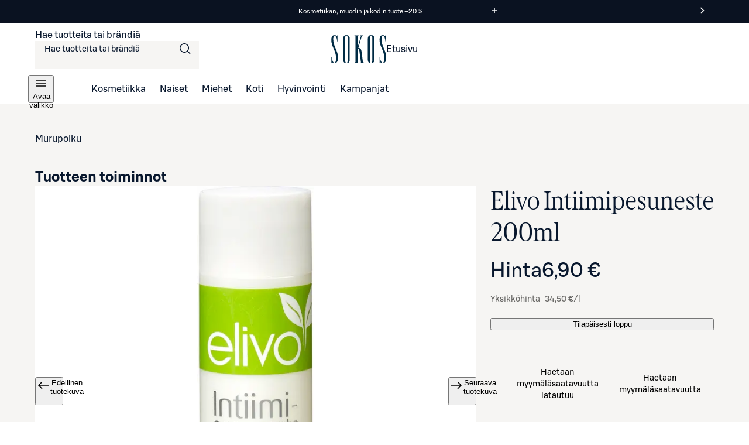

--- FILE ---
content_type: text/html; charset=utf-8
request_url: https://www.sokos.fi/tuote/100264826/elivo-intiimipesuneste-200ml-100264826?slug=100264826&slug=elivo-intiimipesuneste-200ml-100264826
body_size: 32594
content:
<!DOCTYPE html><html lang="fi"><head><meta charSet="utf-8" data-next-head=""/><meta name="viewport" content="width=device-width" data-next-head=""/><title data-next-head="">Elivo Intiimipesuneste 200ml | Sokos verkkokauppa</title><meta name="robots" content="all" data-next-head=""/><meta name="description" content="Elivo Intiimipesuneste 200ml ja laajan valikoiman muita kosmetiikan, pukeutumisen ja kodin tuotteita löydät Sokokselta. Tilaa kätevästi verkkokaupasta tai nouda tavaratalosta." data-next-head=""/><link rel="canonical" href="https://www.sokos.fi/tuote/100264826/elivo-intiimipesuneste-200ml-100264826" data-next-head=""/><meta property="og:url" content="https://www.sokos.fi/tuote/100264826/elivo-intiimipesuneste-200ml-100264826" data-next-head=""/><meta property="og:title" content="Elivo Intiimipesuneste 200ml | Sokos verkkokauppa" data-next-head=""/><meta property="og:image" content="https://cdn.s-cloud.fi/v1/w630h630/assets/dam-id/92DpI2gK4lXA_CzFGN96HD.webp" data-next-head=""/><meta property="og:type" content="website" data-next-head=""/><meta property="og:description" content="Elivo Intiimipesuneste 200ml ja laajan valikoiman muita kosmetiikan, pukeutumisen ja kodin tuotteita löydät Sokokselta. Tilaa kätevästi verkkokaupasta tai nouda tavaratalosta." data-next-head=""/><link rel="icon" href="/favicons/favicon.ico" data-next-head=""/><link rel="apple-touch-icon-precomposed" href="/favicons/touch-icon.png" data-next-head=""/><meta name="msapplication-TileImage" content="/favicons/tile.png" data-next-head=""/><meta name="msapplication-TileColor" content="#018548" data-next-head=""/><link rel="preload" href="/fonts/sbonus/SBonusUX-Regular.woff2" as="font" type="font/woff2" crossorigin=""/><link rel="preload" href="/fonts/sbonus/SBonusUX-Medium.woff2" as="font" type="font/woff2" crossorigin=""/><link rel="preload" href="/fonts/sbonus/SBonusUX-Bold.woff2" as="font" type="font/woff2" crossorigin=""/><link rel="preload" href="/fonts/sokosDisplay/SokosDisplay-Regular.woff2" as="font" type="font/woff2" crossorigin=""/><link rel="preload" href="/fonts/sokosDisplay/SokosDisplay-Bold.woff2" as="font" type="font/woff2" crossorigin=""/><link rel="preload" href="/fonts/sokosDisplay/SokosDisplay-Italic.woff2" as="font" type="font/woff2" crossorigin=""/><link rel="preload" href="/fonts/sokosDisplay/SokosDisplay-BoldItalic.woff2" as="font" type="font/woff2" crossorigin=""/><link rel="preload" href="/icons/logo.svg" as="image" type="image/svg+xml"/><link rel="preconnect" href="https://images.ctfassets.net/" crossorigin=""/><link rel="preconnect" href="https://cdn.s-cloud.fi/" crossorigin=""/><link rel="preconnect" href="https://api.sokos.fi"/><link rel="preload" as="script" crossorigin="anonymous" integrity="sha384-PMBjS7JXD1R1uiHpU+QuCVc4KxgMdBegmc52UyT+uWQ2+BlptesLtmCBdPXxusIP" href="https://app.usercentrics.eu/browser-ui/3.21.1/loader.js"/><link rel="preload" as="script" crossorigin="anonymous" href="https://app.usercentrics.eu/browser-ui/3.21.1/index.module.js"/><link data-next-font="" rel="preconnect" href="/" crossorigin="anonymous"/><link rel="preload" href="/_next/static/css/317676d1a0081c57.css" as="style"/><link rel="preload" href="/_next/static/css/895689f8bdc018dc.css" as="style"/><link rel="preload" href="/_next/static/css/ba7ccac516cb28aa.css" as="style"/><link rel="preload" href="/_next/static/css/98ded8d8378eb73c.css" as="style"/><link rel="preload" href="/_next/static/css/59afab60ce26d4df.css" as="style"/><link rel="preload" href="/_next/static/css/9e49f0ca0ca84883.css" as="style"/><link rel="preload" href="/_next/static/css/f4005c2902a04210.css" as="style"/><link rel="preload" href="/_next/static/css/8108c3e60af91254.css" as="style"/><link rel="preload" href="/_next/static/css/ea01470cb6198127.css" as="style"/><link rel="preload" href="/_next/static/css/10553aa8402a4e42.css" as="style"/><link rel="preload" as="image" imageSrcSet="https://cdn.s-cloud.fi/v1/w128h128/assets/dam-id/92DpI2gK4lXA_CzFGN96HD.webp 128w, https://cdn.s-cloud.fi/v1/w150h150/assets/dam-id/92DpI2gK4lXA_CzFGN96HD.webp 150w, https://cdn.s-cloud.fi/v1/w320h320/assets/dam-id/92DpI2gK4lXA_CzFGN96HD.webp 320w, https://cdn.s-cloud.fi/v1/w768h768/assets/dam-id/92DpI2gK4lXA_CzFGN96HD.webp 768w, https://cdn.s-cloud.fi/v1/w1200h1200/assets/dam-id/92DpI2gK4lXA_CzFGN96HD.webp 1200w, https://cdn.s-cloud.fi/v1/w1920h1920/assets/dam-id/92DpI2gK4lXA_CzFGN96HD.webp 1920w, https://cdn.s-cloud.fi/v1/w2048h2048/assets/dam-id/92DpI2gK4lXA_CzFGN96HD.webp 2048w, https://cdn.s-cloud.fi/v1/w3840h3840/assets/dam-id/92DpI2gK4lXA_CzFGN96HD.webp 3840w" imageSizes="(max-width: 767px) 80vw, (max-width: 1200px) 60vw, 33vw" data-next-head=""/><script id="giosg-script" defer="" type="text/plain" data-usercentrics="Giosg" data-nscript="beforeInteractive">(function (w, t, f) { var s = 'script', o = '_giosg', h = 'https://service.giosg.com', e, n; e = t.createElement(s); e.async = 1; e.src = h+'/live2/'+f; w[o] = w[o] || function () { (w[o]._e = w[o]._e || []).push(arguments); } ; w[o]._c = f; w[o]._h = h; n = t.getElementsByTagName(s)[0]; n.parentNode.insertBefore(e, n); })(window, document, 'a59c62f0-1ab7-11ec-b424-0242ac120021')</script><script type="text/javascript" id="disable-back-cache" data-nscript="beforeInteractive">
                (function () {
                  window.onpageshow = function(event) {
                    if (event.persisted) {
                      window.location.reload();
                    }
                  };
                })();
              </script><link rel="stylesheet" href="/_next/static/css/317676d1a0081c57.css" data-n-g=""/><link rel="stylesheet" href="/_next/static/css/895689f8bdc018dc.css"/><link rel="stylesheet" href="/_next/static/css/ba7ccac516cb28aa.css"/><link rel="stylesheet" href="/_next/static/css/98ded8d8378eb73c.css"/><link rel="stylesheet" href="/_next/static/css/59afab60ce26d4df.css" data-n-p=""/><link rel="stylesheet" href="/_next/static/css/9e49f0ca0ca84883.css" data-n-p=""/><link rel="stylesheet" href="/_next/static/css/f4005c2902a04210.css" data-n-p=""/><link rel="stylesheet" href="/_next/static/css/8108c3e60af91254.css"/><link rel="stylesheet" href="/_next/static/css/ea01470cb6198127.css"/><link rel="stylesheet" href="/_next/static/css/10553aa8402a4e42.css"/><noscript data-n-css=""></noscript><script defer="" noModule="" src="/_next/static/chunks/polyfills-42372ed130431b0a.js"></script><script defer="" src="/_next/static/chunks/4927.15d61738bfa7995c.js"></script><script defer="" src="/_next/static/chunks/6387.2a99493d22ed7b8b.js"></script><script defer="" src="/_next/static/chunks/7532.b312078fb1776c57.js"></script><script defer="" src="/_next/static/chunks/4242.80d4e008307c9e35.js"></script><script defer="" src="/_next/static/chunks/5035.aab9416cfb0abe69.js"></script><script src="/_next/static/chunks/webpack-9dfb2c63429b2631.js" defer=""></script><script src="/_next/static/chunks/framework-c803726035827f6f.js" defer=""></script><script src="/_next/static/chunks/main-5e3b777672520155.js" defer=""></script><script src="/_next/static/chunks/pages/_app-b2d07944104b593e.js" defer=""></script><script src="/_next/static/chunks/4286a96f-3f3b8eeb4730468f.js" defer=""></script><script src="/_next/static/chunks/3035-006c13de839e398d.js" defer=""></script><script src="/_next/static/chunks/853-019a9a547db36612.js" defer=""></script><script src="/_next/static/chunks/2786-a519bb031605c3d9.js" defer=""></script><script src="/_next/static/chunks/260-6430a68f9cab94bf.js" defer=""></script><script src="/_next/static/chunks/708-d82fe9192dffb96b.js" defer=""></script><script src="/_next/static/chunks/4280-0c24e583b1792296.js" defer=""></script><script src="/_next/static/chunks/7466-25052b642a18f5b2.js" defer=""></script><script src="/_next/static/chunks/5450-ec6857b373303527.js" defer=""></script><script src="/_next/static/chunks/6067-8d9d629767e40cf9.js" defer=""></script><script src="/_next/static/chunks/5011-404f7eefa449d59a.js" defer=""></script><script src="/_next/static/chunks/pages/products/%5B...params%5D-a4059137ff2ccf8b.js" defer=""></script><script src="/_next/static/MnxW9nYZpuFbHY5xZF-0q/_buildManifest.js" defer=""></script><script src="/_next/static/MnxW9nYZpuFbHY5xZF-0q/_ssgManifest.js" defer=""></script></head><body><link rel="preload" as="image" href="/icons/logo.svg"/><link rel="preload" as="image" imageSrcSet="https://cdn.s-cloud.fi/v1/w128h128/assets/dam-id/92DpI2gK4lXA_CzFGN96HD.webp 128w, https://cdn.s-cloud.fi/v1/w150h150/assets/dam-id/92DpI2gK4lXA_CzFGN96HD.webp 150w, https://cdn.s-cloud.fi/v1/w320h320/assets/dam-id/92DpI2gK4lXA_CzFGN96HD.webp 320w, https://cdn.s-cloud.fi/v1/w768h768/assets/dam-id/92DpI2gK4lXA_CzFGN96HD.webp 768w, https://cdn.s-cloud.fi/v1/w1200h1200/assets/dam-id/92DpI2gK4lXA_CzFGN96HD.webp 1200w, https://cdn.s-cloud.fi/v1/w1920h1920/assets/dam-id/92DpI2gK4lXA_CzFGN96HD.webp 1920w, https://cdn.s-cloud.fi/v1/w2048h2048/assets/dam-id/92DpI2gK4lXA_CzFGN96HD.webp 2048w, https://cdn.s-cloud.fi/v1/w3840h3840/assets/dam-id/92DpI2gK4lXA_CzFGN96HD.webp 3840w" imageSizes="(max-width: 767px) 80vw, (max-width: 1200px) 60vw, 33vw"/><div id="__next"><div data-theme="sokos"><div class="LoadingWrapper_container__QiAna"><div aria-busy="false" class="LoadingWrapper_content__71gPG LoadingWrapper_fullPage__q1gAT" data-testid="loading-wrapper-content"><div class="layout_background__m_SSc" data-testid="layout-background"><header data-testid="sokos-main-header" class="Header_header__Q8rE_ Header_visible__apJF5"><div class="SkipLink_skipLink__bPCtk Header_skipToMainLink__WeDh3"><a class="lmDYdu humqDS dStaFB hDuIcA dsiSgT jEaVcv eZlVZc gKvCqE jbNkGg fXZpbv gnuVSH kBTQcH cerVTu egagWk brXWGL kWaomU jBllvQ iwIano eoeOEa eykkQy jbWIzK bkprhX bROWyg gVXJpk jgCUQz bqvBOu lgQBRJ kVvJSQ ihZfmo eMnfAM bifBhr fLHVBn fOsFRE jJBFyI dKkbFD cRtAGk fRfXFy izqHue hzgrDW cziVnq jscvvW hnsbjG iMfhuK vqyOT" href="/products/100264826/elivo-intiimipesuneste-200ml-100264826?slug=100264826&amp;slug=elivo-intiimipesuneste-200ml-100264826#main-content">Siirry suoraan sisältöön</a></div><div class="LayoutBlockWrapper_container__qoZjV LayoutBlockWrapper_paddingOnBiggerScreens__gv1r3 SiteRibbon_container__5rhSJ SiteRibbon_themeDarkBlue__ZeGqU"><div id="site-banner-label" style="border:0;clip:rect(0 0 0 0);clip-path:inset(50%);height:1px;margin:-1px;overflow:hidden;padding:0;position:absolute;width:1px;white-space:nowrap">Markkinointiviestejä</div><section class="SiteRibbon_content__R7lCL" aria-labelledby="site-banner-label"><div class="SiteRibbon_messagesContainer__gQS1g" aria-roledescription="carousel"><button class="SiteRibbon_ribbonButton__lBPJh" type="button" aria-controls="site-ribbon-carousel-track"></button><div class="SiteRibbon_carousel__b_yst"><div class="SiteRibbon_carouselTrack__8rRv4" id="site-ribbon-carousel-track"><article class="SiteRibbon_carouselItem__Dk_Hy SiteRibbon_textStyle__Oblyy SiteRibbon_active__xNrgH SiteRibbon_withModal__x9QAi" aria-roledescription="slide"><div class="RichTextRenderer_wrapper__wVCPj"><p>Kosmetiikan, muodin ja kodin tuote –20 %</p></div><button class="SiteRibbon_ribbonButton__lBPJh" type="button" aria-haspopup="dialog" aria-expanded="false"><span class="sds-Icon-wrapper"><svg fill="none" xmlns="http://www.w3.org/2000/svg" viewBox="0 0 16 16" height="16" width="16" aria-hidden="true"><path d="M8.75 3h-1.5v4.25H3v1.5h4.25V13h1.5V8.75H13v-1.5H8.75z" fill="currentColor" fill-rule="evenodd"></path></svg></span><div style="border:0;clip:rect(0 0 0 0);clip-path:inset(50%);height:1px;margin:-1px;overflow:hidden;padding:0;position:absolute;width:1px;white-space:nowrap">Lue ehdot<!-- -->Lue ehdot edusta</div></button></article><article class="SiteRibbon_carouselItem__Dk_Hy SiteRibbon_textStyle__Oblyy SiteRibbon_withModal__x9QAi" aria-roledescription="slide" inert=""><div class="RichTextRenderer_wrapper__wVCPj"><p>Kuukauden S-Etutuotteet –20 %</p></div><button class="SiteRibbon_ribbonButton__lBPJh" type="button" aria-haspopup="dialog" aria-expanded="false" disabled=""><span class="sds-Icon-wrapper"><svg fill="none" xmlns="http://www.w3.org/2000/svg" viewBox="0 0 16 16" height="16" width="16" aria-hidden="true"><path d="M8.75 3h-1.5v4.25H3v1.5h4.25V13h1.5V8.75H13v-1.5H8.75z" fill="currentColor" fill-rule="evenodd"></path></svg></span><div style="border:0;clip:rect(0 0 0 0);clip-path:inset(50%);height:1px;margin:-1px;overflow:hidden;padding:0;position:absolute;width:1px;white-space:nowrap">Lue ehdot<!-- -->Osta S‑Etutuotteita kirjautuneille asiakkaille</div></button></article><article class="SiteRibbon_carouselItem__Dk_Hy SiteRibbon_textStyle__Oblyy SiteRibbon_previous__ZCaMu SiteRibbon_withModal__x9QAi" aria-roledescription="slide" inert=""><div class="RichTextRenderer_wrapper__wVCPj"><p>Tilaa verkosta, nouda myymälöistä – ilmaiseksi!</p></div><button class="SiteRibbon_ribbonButton__lBPJh" type="button" aria-haspopup="dialog" aria-expanded="false" disabled=""><span class="sds-Icon-wrapper"><svg fill="none" xmlns="http://www.w3.org/2000/svg" viewBox="0 0 16 16" height="16" width="16" aria-hidden="true"><path d="M8.75 3h-1.5v4.25H3v1.5h4.25V13h1.5V8.75H13v-1.5H8.75z" fill="currentColor" fill-rule="evenodd"></path></svg></span><div style="border:0;clip:rect(0 0 0 0);clip-path:inset(50%);height:1px;margin:-1px;overflow:hidden;padding:0;position:absolute;width:1px;white-space:nowrap">Lue ehdot</div></button></article></div></div><button class="SiteRibbon_ribbonButton__lBPJh" type="button" aria-controls="site-ribbon-carousel-track"><span class="sds-Icon-wrapper"><svg fill="none" xmlns="http://www.w3.org/2000/svg" viewBox="0 0 16 16" height="16" width="16" aria-hidden="true"><path fill-rule="evenodd" d="M9.44 8 4.97 3.53l1.06-1.06L11.56 8l-5.53 5.53-1.06-1.06z" fill="currentColor"></path></svg></span><div style="border:0;clip:rect(0 0 0 0);clip-path:inset(50%);height:1px;margin:-1px;overflow:hidden;padding:0;position:absolute;width:1px;white-space:nowrap">Seuraava viesti</div></button></div></section></div><div class="LayoutBlockWrapper_container__qoZjV LayoutBlockWrapper_removeTheme__GudyV"><div class="Header_container__4PH5H Header_desktopHeader__uPokN"><div class="Header_topBar__Cts6j"><div class="Header_topBarLeft__ejO2J"><div class="SearchInput_container__Ov4Ts" data-test-id="header-search-container" data-is-open="false"><form role="search" data-testid="desktop-search-form" class="SearchInput_searchForm__Jj_GS" autoComplete="on"><span class="sds-Icon-wrapper SearchInput_searchIcon__aMpEl"><svg fill="none" xmlns="http://www.w3.org/2000/svg" viewBox="0 0 24 24" height="24" width="24" aria-hidden="true"><path fill-rule="evenodd" d="M16.102 16.162a8 8 0 1 1 1.06-1.06l4.368 4.368-1.06 1.06zM17.5 10a6.5 6.5 0 1 1-13 0 6.5 6.5 0 0 1 13 0" fill="currentColor"></path></svg></span><span class="hrfAMI dWTPlI jYOntY bXKmQE jtDyud bCCWsV"><label for="desktop-search">Hae tuotteita tai brändiä</label></span><input class="SearchInput_input__sfp6G dDUgbl KQAtz bLJQeN dIJLKK cssYJL hLZGJr fjBGAB cdObhN kNaHJv bpmvcj AMJxh cpxVBx rBeOd VnuJh cRHmuZ iEygBN fuFKtz jyUnUV ieEeQy igGSze biVeDO gWxFRc jmpEIe hbdKcI iKCjog kHbNSd fliqSy bucTPi hZwOVU jtcqFJ jDNFry hbkahC czJuzF cWOVbC eoYMbT jHblWw hUwMZx lbKwCA ijNMuD kLfEko qRzzf llpRim fvKdZK gCkoLa beerBw jzDavz jvVfgs" inputMode="search" maxLength="250" data-testid="desktop-search-input" enterKeyHint="go" autoComplete="off" role="combobox" aria-expanded="false" aria-controls="quick-search-results" aria-haspopup="false" id="desktop-search" name="main-search" value=""/></form></div></div><a class="SmartLink_smartLink__K_q8q Header_sokosLogoLink__d72cV" data-testid="header-logo-link-desktop" href="/"><img src="/icons/logo.svg" alt="Sokos logo"/><span class="hrfAMI dWTPlI jYOntY bXKmQE jtDyud bCCWsV">Etusivu</span></a><div class="Header_topBarRight__hhOGU"></div></div><nav class="Header_bottomBar__lXAQB"><button class="IconButton_container__tUedT Header_hamburgerBtn__m0mPV humqDS bccnaB cbFmya dsiSgT iivLdK eZlVZc gKvCqE jyIwOD fXZpbv gnuVSH kBTQcH cerVTu egagWk brXWGL kWaomU jBllvQ dWXvky gbuWIa eykkQy jbWIzK bkprhX bROWyg gVXJpk jgCUQz bqvBOu lgQBRJ kVvJSQ ihZfmo eMnfAM bifBhr fLHVBn fOsFRE jJBFyI dKkbFD cRtAGk fRfXFy izqHue hzgrDW cziVnq jscvvW hnsbjG iMfhuK vqyOT" type="button" data-testid="navigation-drawer-button-desktop" aria-haspopup="true"><span class="hfgeQM kMSRHk hPemmX YECzk hbvpSN ixQRAk NWeSI edbchV iBghOp Godrc bxoqaQ button-icon" aria-hidden="true"><span class="sds-Icon-wrapper"><svg fill="none" xmlns="http://www.w3.org/2000/svg" viewBox="0 0 24 24" height="24" width="24"><path d="M21 7.75H3v-1.5h18zm0 5H3v-1.5h18zm-18 5h18v-1.5H3z" fill="currentColor" fill-rule="evenodd"></path></svg></span></span><span class="hrfAMI dWTPlI jYOntY bXKmQE jtDyud bCCWsV">Avaa valikko</span></button><ul role="list"><li><a class="SmartLink_smartLink__K_q8q" data-testid="header-kosmetiikka-link" href="/kategoria/kosmetiikka">Kosmetiikka</a></li><li><a class="SmartLink_smartLink__K_q8q" data-testid="header-naiset-link" href="/kategoria/muoti">Naiset</a></li><li><a class="SmartLink_smartLink__K_q8q" data-testid="header-miehet-link" href="/kategoria/miehet">Miehet</a></li><li><a class="SmartLink_smartLink__K_q8q" data-testid="header-koti-link" href="/kategoria/koti">Koti</a></li><li><a class="SmartLink_smartLink__K_q8q" data-testid="header-hyvinvointi-link" href="/kategoria/hyvinvointi">Hyvinvointi</a></li><li><a class="SmartLink_smartLink__K_q8q" data-testid="header-kampanjat-link" href="/kategoria/kampanjat">Kampanjat</a></li></ul></nav></div><div class="Header_container__4PH5H Header_mobileHeader__QxFIl" data-testid="mobile-header" inert=""><div class="Header_topBar__Cts6j"><div class="Header_topBarLeft__ejO2J"><button class="IconButton_container__tUedT Header_hamburgerBtn__m0mPV humqDS bccnaB cbFmya dsiSgT iivLdK eZlVZc gKvCqE jyIwOD fXZpbv gnuVSH kBTQcH cerVTu egagWk brXWGL kWaomU jBllvQ dWXvky gbuWIa eykkQy jbWIzK bkprhX bROWyg gVXJpk jgCUQz bqvBOu lgQBRJ kVvJSQ ihZfmo eMnfAM bifBhr fLHVBn fOsFRE jJBFyI dKkbFD cRtAGk fRfXFy izqHue hzgrDW cziVnq jscvvW hnsbjG iMfhuK vqyOT" type="button" data-testid="navigation-drawer-button-mobile" aria-haspopup="true"><span class="hfgeQM kMSRHk hPemmX YECzk hbvpSN ixQRAk NWeSI edbchV iBghOp Godrc bxoqaQ button-icon" aria-hidden="true"><span class="sds-Icon-wrapper"><svg fill="none" xmlns="http://www.w3.org/2000/svg" viewBox="0 0 24 24" height="24" width="24"><path d="M21 7.75H3v-1.5h18zm0 5H3v-1.5h18zm-18 5h18v-1.5H3z" fill="currentColor" fill-rule="evenodd"></path></svg></span></span><span class="hrfAMI dWTPlI jYOntY bXKmQE jtDyud bCCWsV">Avaa valikko</span></button></div><a class="SmartLink_smartLink__K_q8q Header_sokosLogoLink__d72cV" data-testid="header-logo-link-mobile" href="/"><img src="/icons/logo.svg" alt="Sokos logo"/><span class="hrfAMI dWTPlI jYOntY bXKmQE jtDyud bCCWsV">Etusivu</span></a><div class="Header_topBarRight__hhOGU"></div></div><div class="Header_bottomBar__lXAQB"></div></div></div></header><div id="root-content" class="LoadingWrapper_container__QiAna"><div aria-busy="false" class="LoadingWrapper_content__71gPG LoadingWrapper_layout__Ql6o6" data-testid="loading-wrapper-content"><main class="layout_contentContainer__Dwy4h" id="main-content"><span class="hrfAMI dWTPlI jYOntY bXKmQE jtDyud bCCWsV"><div id="main-content-anchor" class="SkipLink_skipAnchor__8YISh"> </div></span><div itemType="https://schema.org/Product" itemScope=""><meta itemProp="name" content="Elivo Intiimipesuneste 200ml"/><link itemProp="image" href="https://cdn.s-cloud.fi/v1/w1200h1200/assets/dam-id/92DpI2gK4lXA_CzFGN96HD.jpg"/><link itemProp="image" href="https://cdn.s-cloud.fi/v1/w1200h1200/assets/dam-id/6o0psH3ZqMZBd11GsKcJkO.jpg"/><meta itemProp="description" content="Hajusteeton ja väriaineeton Elivo Intiimipesuneste pesee hellävaraisesti ihoa ärsyttämättä. Tuote sisältää ihoystävällistä maitohappoa, joka ylläpitää intiimialueen luonnollista pH-tasapainoa.    Ihanteellinen pH 4,2 (emättimen normaali pH 3,8-4,2). Sopii jokapäiväiseen intiimihygieniaan."/><div itemProp="offers" itemType="https://schema.org/Offer" itemScope=""><link itemProp="url" href="https://www.sokos.fi/tuote/100264826/elivo-intiimipesuneste-200ml-100264826"/><meta itemProp="availability" content="https://schema.org/InStock"/><meta itemProp="priceCurrency" content="EUR"/><meta itemProp="price" content="6.9"/><div itemProp="shippingDetails" itemType="https://schema.org/OfferShippingDetails" itemScope=""><div itemProp="shippingRate" itemType="https://schema.org/MonetaryAmount" itemScope=""><meta itemProp="value" content="4.95"/><meta itemProp="currency" content="EUR"/></div><div itemProp="shippingDestination" itemType="https://schema.org/DefinedRegion" itemScope=""><meta itemProp="addressCountry" content="FI"/></div><div itemProp="deliveryTime" itemType="https://schema.org/ShippingDeliveryTime" itemScope=""><div itemProp="handlingTime" itemType="https://schema.org/QuantitativeValue" itemScope=""><meta itemProp="minValue" content="1"/><meta itemProp="maxValue" content="5"/><meta itemProp="unitCode" content="DAY"/></div><div itemProp="transitTime" itemType="https://schema.org/QuantitativeValue" itemScope=""><meta itemProp="minValue" content="1"/><meta itemProp="maxValue" content="2"/><meta itemProp="unitCode" content="DAY"/></div></div></div><div itemProp="hasMerchantReturnPolicy" itemType="https://schema.org/MerchantReturnPolicy" itemScope=""><meta itemProp="applicableCountry" content="FI"/><meta itemProp="returnPolicyCategory" content="https://schema.org/MerchantReturnFiniteReturnWindow"/><meta itemProp="merchantReturnDays" content="30"/><meta itemProp="returnMethod" content="https://schema.org/ReturnByMail"/><meta itemProp="returnFees" content="https://schema.org/FreeReturn"/></div></div><meta itemProp="sku"/></div><div class="LayoutBlockWrapper_container__qoZjV ProductPage_container__4xoXq"><div class="LoadingWrapper_container__QiAna"><div aria-busy="false" class="LoadingWrapper_content__71gPG LoadingWrapper_layout__Ql6o6" data-testid="loading-wrapper-content"><div aria-hidden="true" class="CustomNotification_container__Nnsz5 CustomNotification_info__IKbwO CustomNotification_horizontal__6iLb3 CustomNotification_center__MJ5Ax WishlistNotification_container__6o9FR WishlistNotification_withHeaderNotification__YY9Gn"><div class="CustomNotification_icon__2IYmh CustomNotification_info__IKbwO"><span class="sds-Icon-wrapper"><svg fill="none" xmlns="http://www.w3.org/2000/svg" viewBox="0 0 24 24" height="24" width="24" aria-hidden="true" data-testid="custom-notification-icon"><path d="M11.71 5.25c1.362-1.354 3.118-1.942 4.984-1.942h1.379V2h-1.386c-2.215 0-4.297.727-5.903 2.327-1.607 1.6-2.34 3.666-2.34 5.909v3.371q.003.196-.028.387c-.04.237-.152.455-.32.625a1.3 1.3 0 0 1-.47.286 2.4 2.4 0 0 1-.442.102c-.367.053-1.255.075-1.255.075v4.042h1.204c1.534 0 2.945-.464 4-1.513s1.517-2.388 1.517-3.834v-3.541a3.98 3.98 0 0 1 1.154-2.908 4.03 4.03 0 0 1 2.906-1.153h.187V7.73a3.7 3.7 0 0 0-.96.166 2.36 2.36 0 0 0-1.679 2.34v3.531c0 1.891-.607 3.63-1.974 4.99-1.366 1.359-3.12 1.941-4.983 1.941H5.92V22h1.387c2.215 0 4.297-.727 5.903-2.327 1.607-1.6 2.34-3.666 2.34-5.912v-3.349q-.002-.195.03-.387a1.14 1.14 0 0 1 .319-.625c.137-.128.299-.226.476-.287q.216-.07.442-.1c.365-.056 1.255-.075 1.255-.075V4.892h-1.206c-1.534 0-2.944.464-3.998 1.513s-1.519 2.388-1.519 3.83v3.531a3.98 3.98 0 0 1-1.152 2.911 4.02 4.02 0 0 1-2.913 1.151h-.19V16.24q.492-.025.963-.165c.367-.096.704-.283.98-.543a2.4 2.4 0 0 0 .695-1.766v-3.53c0-1.891.606-3.63 1.974-4.99" fill="currentColor" fill-rule="evenodd"></path></svg></span></div><div class="CustomNotification_content__m27Lp" data-testid="custom-notification-content"><div data-testid="custom-notification-children"><p> Kirjautuneena voit kerätä omat suosikkisi talteen</p><div class="LoadingWrapper_container__QiAna"><div aria-busy="false" class="LoadingWrapper_content__71gPG LoadingWrapper_containOverlay__AZr3n" data-testid="loading-wrapper-content"><a class="SmartLink_smartLink__K_q8q WishlistNotification_wishlistNotificationLink__7lBOw" data-testid="wishlist-notification-link" href="/products/100264826/elivo-intiimipesuneste-200ml-100264826?slug=100264826&amp;slug=elivo-intiimipesuneste-200ml-100264826#">Kirjaudu</a></div></div></div></div><div class="CustomNotification_buttonContainer__5rdMr"><button class="CustomNotification_closeButton__dYdvo humqDS bccnaB dhVfei dsiSgT iivLdK eZlVZc gKvCqE OoxMC fXZpbv gnuVSH kBTQcH cerVTu egagWk brXWGL kWaomU jBllvQ JZNnv qpAQj eykkQy jbWIzK bkprhX bROWyg gVXJpk jgCUQz bqvBOu lgQBRJ kVvJSQ ihZfmo eMnfAM bifBhr fLHVBn fOsFRE jJBFyI dKkbFD cRtAGk fRfXFy izqHue hzgrDW cziVnq jscvvW hnsbjG iMfhuK vqyOT" data-testid="custom-notification-close-btn"><span class="sds-Icon-wrapper hfgeQM kMSRHk hPemmX kXxYvd hbvpSN ixQRAk NWeSI edbchV iBghOp Godrc bxoqaQ button-icon"><svg fill="none" xmlns="http://www.w3.org/2000/svg" viewBox="0 0 24 24" height="24" width="24"><path d="m12 13.06-6.47 6.47-1.06-1.06L10.94 12 4.47 5.53l1.06-1.06L12 10.94l6.47-6.47 1.06 1.06L13.06 12l6.47 6.47-1.06 1.06z" fill="currentColor" fill-rule="evenodd"></path></svg></span><span class="hrfAMI dWTPlI jYOntY bXKmQE jtDyud bCCWsV">Sulje ilmoitus</span></button></div></div><nav class="ProductBreadcrumbs_container__lKa5Q" aria-labelledby="product-breadcrumbs-label"><span class="hrfAMI dWTPlI jYOntY bXKmQE jtDyud bCCWsV" id="product-breadcrumbs-label">Murupolku</span><div class="ProductBreadcrumbs_backContainer__vjbBD"></div><div class="LayoutBlockWrapper_container__qoZjV LayoutBlockWrapper_noPadding__se9k6 PageBreadcrumbs_container__i2e7v"></div></nav><div class="ProductPage_pdpGrid__U3Z5M"><div class="ProductPage_images__3CocE"><div class="ImageCarousel_container__PzdPb ImageCarousel_hasMultipleImages__dlhP_"><div class="SkipLink_skipLink__bPCtk ImageCarousel_skipLink__fa1_G"><a class="lmDYdu humqDS dStaFB hDuIcA dsiSgT jEaVcv eZlVZc gKvCqE jbNkGg fXZpbv gnuVSH kBTQcH cerVTu egagWk brXWGL kWaomU jBllvQ iwIano eoeOEa eykkQy jbWIzK bkprhX bROWyg gVXJpk jgCUQz bqvBOu lgQBRJ kVvJSQ ihZfmo eMnfAM bifBhr fLHVBn fOsFRE jJBFyI dKkbFD cRtAGk fRfXFy izqHue hzgrDW cziVnq jscvvW hnsbjG iMfhuK vqyOT" href="/products/100264826/elivo-intiimipesuneste-200ml-100264826?slug=100264826&amp;slug=elivo-intiimipesuneste-200ml-100264826#end-of-product-images-list">Ohita tuotekuvaluettelo</a></div><div class="ImageCarousel_carousel__Hb2Ac"><ul class="ImageCarousel_carouselContainer__cEx9C" role="list"><li class="ImageCarousel_mainImageContainer__PRCOb"><div class="ImageCarousel_mainImageBackground__UVng_" role="tabpanel" id="image-carousel-panel-0" aria-labelledby="image-carousel-tab-0"><div class="ImageCarousel_mainImageBorder__MQ9cF"><button type="button" class="ImageCarousel_imageButton___zZvz"><span class="hrfAMI dWTPlI jYOntY bXKmQE jtDyud bCCWsV">Avaa tuotekuva suurennettuna</span><img alt="Elivo Intiimipesuneste 200ml" decoding="async" data-nimg="fill" style="position:absolute;height:100%;width:100%;left:0;top:0;right:0;bottom:0;color:transparent" sizes="(max-width: 767px) 80vw, (max-width: 1200px) 60vw, 33vw" srcSet="https://cdn.s-cloud.fi/v1/w128h128/assets/dam-id/92DpI2gK4lXA_CzFGN96HD.webp 128w, https://cdn.s-cloud.fi/v1/w150h150/assets/dam-id/92DpI2gK4lXA_CzFGN96HD.webp 150w, https://cdn.s-cloud.fi/v1/w320h320/assets/dam-id/92DpI2gK4lXA_CzFGN96HD.webp 320w, https://cdn.s-cloud.fi/v1/w768h768/assets/dam-id/92DpI2gK4lXA_CzFGN96HD.webp 768w, https://cdn.s-cloud.fi/v1/w1200h1200/assets/dam-id/92DpI2gK4lXA_CzFGN96HD.webp 1200w, https://cdn.s-cloud.fi/v1/w1920h1920/assets/dam-id/92DpI2gK4lXA_CzFGN96HD.webp 1920w, https://cdn.s-cloud.fi/v1/w2048h2048/assets/dam-id/92DpI2gK4lXA_CzFGN96HD.webp 2048w, https://cdn.s-cloud.fi/v1/w3840h3840/assets/dam-id/92DpI2gK4lXA_CzFGN96HD.webp 3840w" src="92DpI2gK4lXA_CzFGN96HD"/></button></div></div></li><li class="ImageCarousel_mainImageContainer__PRCOb"><div class="ImageCarousel_mainImageBackground__UVng_" role="tabpanel" id="image-carousel-panel-1" aria-labelledby="image-carousel-tab-1" inert=""><div class="ImageCarousel_mainImageBorder__MQ9cF"><button type="button" class="ImageCarousel_imageButton___zZvz"><span class="hrfAMI dWTPlI jYOntY bXKmQE jtDyud bCCWsV">Avaa tuotekuva suurennettuna</span><img alt="Elivo Intiimipesuneste 200ml" loading="lazy" decoding="async" data-nimg="fill" style="position:absolute;height:100%;width:100%;left:0;top:0;right:0;bottom:0;color:transparent" sizes="(max-width: 767px) 80vw, (max-width: 1200px) 60vw, 33vw" srcSet="https://cdn.s-cloud.fi/v1/w128h128/assets/dam-id/6o0psH3ZqMZBd11GsKcJkO.webp 128w, https://cdn.s-cloud.fi/v1/w150h150/assets/dam-id/6o0psH3ZqMZBd11GsKcJkO.webp 150w, https://cdn.s-cloud.fi/v1/w320h320/assets/dam-id/6o0psH3ZqMZBd11GsKcJkO.webp 320w, https://cdn.s-cloud.fi/v1/w768h768/assets/dam-id/6o0psH3ZqMZBd11GsKcJkO.webp 768w, https://cdn.s-cloud.fi/v1/w1200h1200/assets/dam-id/6o0psH3ZqMZBd11GsKcJkO.webp 1200w, https://cdn.s-cloud.fi/v1/w1920h1920/assets/dam-id/6o0psH3ZqMZBd11GsKcJkO.webp 1920w, https://cdn.s-cloud.fi/v1/w2048h2048/assets/dam-id/6o0psH3ZqMZBd11GsKcJkO.webp 2048w, https://cdn.s-cloud.fi/v1/w3840h3840/assets/dam-id/6o0psH3ZqMZBd11GsKcJkO.webp 3840w" src="6o0psH3ZqMZBd11GsKcJkO"/></button></div></div></li></ul></div><button class="IconButton_container__tUedT ImageCarousel_prevButton__rQLdd humqDS dStaFB cbFmya dsiSgT jEaVcv eZlVZc gKvCqE jbNkGg fXZpbv gnuVSH kBTQcH cerVTu egagWk brXWGL kWaomU jBllvQ iwIano eoeOEa eykkQy jbWIzK bkprhX bROWyg gVXJpk jgCUQz bqvBOu lgQBRJ kVvJSQ ihZfmo eMnfAM bifBhr fLHVBn fOsFRE jJBFyI dKkbFD cRtAGk fRfXFy izqHue hzgrDW cziVnq jscvvW hnsbjG iMfhuK vqyOT" tabindex="-1"><span class="hfgeQM kMSRHk hPemmX hKudhG hbvpSN ixQRAk NWeSI edbchV iBghOp Godrc bxoqaQ button-icon" aria-hidden="true"><span class="sds-Icon-wrapper"><svg fill="none" xmlns="http://www.w3.org/2000/svg" viewBox="0 0 24 24" height="24" width="24"><path d="M5.812 11.25h15.19v1.5H5.811l4.72 4.72-1.061 1.06L2.94 12l6.53-6.53 1.06 1.06z" fill="currentColor" fill-rule="evenodd"></path></svg></span></span><span class="hrfAMI dWTPlI jYOntY bXKmQE jtDyud bCCWsV">Edellinen tuotekuva</span></button><button class="IconButton_container__tUedT ImageCarousel_nextButton__WJ0Kp humqDS dStaFB cbFmya dsiSgT jEaVcv eZlVZc gKvCqE jbNkGg fXZpbv gnuVSH kBTQcH cerVTu egagWk brXWGL kWaomU jBllvQ iwIano eoeOEa eykkQy jbWIzK bkprhX bROWyg gVXJpk jgCUQz bqvBOu lgQBRJ kVvJSQ ihZfmo eMnfAM bifBhr fLHVBn fOsFRE jJBFyI dKkbFD cRtAGk fRfXFy izqHue hzgrDW cziVnq jscvvW hnsbjG iMfhuK vqyOT" tabindex="-1"><span class="hfgeQM kMSRHk hPemmX hKudhG hbvpSN ixQRAk NWeSI edbchV iBghOp Godrc bxoqaQ button-icon" aria-hidden="true"><span class="sds-Icon-wrapper"><svg fill="none" xmlns="http://www.w3.org/2000/svg" viewBox="0 0 24 24" height="24" width="24"><path d="M18.19 12.75H3v-1.5h15.19l-4.72-4.72 1.06-1.06L21.06 12l-6.53 6.53-1.06-1.06z" fill="currentColor" fill-rule="evenodd"></path></svg></span></span><span class="hrfAMI dWTPlI jYOntY bXKmQE jtDyud bCCWsV">Seuraava tuotekuva</span></button></div><div class="ImageCarousel_paginationContainer__C_FaS"><div role="tablist" class="TabGroup_container__qhwMg TabGroup_hideLabels__WuVVI" id="image-carousel"><button class="TabGroup_tab__WUnLj humqDS dStaFB dhVfei dsiSgT jEaVcv eZlVZc gKvCqE jbNkGg fXZpbv gnuVSH kBTQcH cerVTu egagWk brXWGL kWaomU jBllvQ iwIano eoeOEa eykkQy jbWIzK bkprhX bROWyg gVXJpk jgCUQz bqvBOu lgQBRJ kVvJSQ ihZfmo eMnfAM bifBhr fLHVBn fOsFRE jJBFyI dKkbFD cRtAGk glHdAe htgSzY hpPInI ddaxBA XPlDQ UfNQU dvZMVA kfnpgp" id="image-carousel-tab-0" aria-controls="image-carousel-panel-0" aria-selected="true" role="tab" type="button"><span class="hrfAMI dWTPlI jYOntY bXKmQE jtDyud bCCWsV">Kuva 1</span></button><button class="TabGroup_tab__WUnLj humqDS dStaFB dhVfei dsiSgT iivLdK eZlVZc gKvCqE OoxMC fXZpbv gnuVSH kBTQcH cerVTu egagWk brXWGL kWaomU jBllvQ JZNnv qpAQj eykkQy jbWIzK bkprhX bROWyg gVXJpk jgCUQz bqvBOu lgQBRJ kVvJSQ ihZfmo eMnfAM bifBhr fLHVBn fOsFRE jJBFyI dKkbFD cRtAGk glHdAe htgSzY hpPInI ddaxBA XPlDQ UfNQU dvZMVA kfnpgp jTfeIm" id="image-carousel-tab-1" aria-controls="image-carousel-panel-1" aria-selected="false" role="tab" type="button" tabindex="-1"><span class="hrfAMI dWTPlI jYOntY bXKmQE jtDyud bCCWsV">Kuva 2</span></button></div></div><span class="hrfAMI dWTPlI jYOntY bXKmQE jtDyud bCCWsV"><div id="end-of-product-images-list" class="SkipLink_skipAnchor__8YISh"> </div></span></div><div class="ProductPage_info__J8408 ProductPage_noMargin__gQoTq"><h1 data-testid="test-product-name" class="shortInfo_productName__MrDwO">Elivo Intiimipesuneste 200ml</h1><div class="shortInfo_priceBlock__hOZWo" data-testid="test-price"><div class="ProductPrice_productPrice__M3pzY ProductPrice_isPdp__AhOfT"><span class="ProductPrice_finalPrice__VUI3E" data-testid="final-price"><span class="hrfAMI dWTPlI jYOntY bXKmQE jtDyud bCCWsV">Hinta</span>6,90 €</span><span class="ProductUnitPrice_unitPrice__P1KeZ ProductPrice_unitPrice__JwYWs"><span class="hrfAMI dWTPlI jYOntY bXKmQE jtDyud bCCWsV">Yksikköhinta</span>34,50 €/l</span></div></div></div><h2 id="actions-title"><span class="hrfAMI dWTPlI jYOntY bXKmQE jtDyud bCCWsV">Tuotteen toiminnot</span></h2><section class="ProductPage_actions__ANqfL" aria-labelledby="actions-title"><div class="Actions_actionsContainer__5WlfX"><div class="Actions_actionArea__EGtPf"><div class="LoadingWrapper_container__QiAna AddToCartButton_buttonContainer__ekJUd"><div aria-busy="false" class="LoadingWrapper_content__71gPG LoadingWrapper_containOverlay__AZr3n" data-testid="loading-wrapper-content"><button class="AddToCartButton_addToCartButton__Jn7Zh humqDS dStaFB dhVfei dsiSgT jEaVcv eZlVZc gKvCqE jbNkGg fXZpbv gnuVSH kBTQcH cerVTu egagWk brXWGL kWaomU jBllvQ iwIano eoeOEa eykkQy jbWIzK bkprhX bROWyg gVXJpk jgCUQz bqvBOu lgQBRJ kVvJSQ ihZfmo eMnfAM bifBhr fLHVBn fOsFRE jJBFyI dKkbFD cRtAGk fRfXFy izqHue hzgrDW cziVnq jscvvW hnsbjG iMfhuK vqyOT" data-testid="test-pdp-add-to-cart" aria-disabled="true">Tilapäisesti loppu</button><span data-testid="test-added-to-cart"><span class="hrfAMI dWTPlI jYOntY bXKmQE jtDyud bCCWsV" role="alert" aria-atomic="true"><span> </span></span><span class="hrfAMI dWTPlI jYOntY bXKmQE jtDyud bCCWsV" role="status" aria-live="polite" aria-atomic="true"><span> </span></span></span></div></div></div></div><button class="ProductAvailabilityInfo_storeAvailabilityButton__Zf37h" aria-disabled="true" data-testid="test-store-availability-button" type="button"><span class="ProductAvailabilityInfo_container__ItFFE" data-testid="test-store-availability-container"><span class="ProductAvailabilityInfo_info__y2ETZ" data-testid="test-store-availability-loading"><span class="hrfAMI dWTPlI jYOntY bXKmQE jtDyud bCCWsV" id="haetaan-myymalasaatavuutta">Haetaan myymäläsaatavuutta latautuu</span><span class="gmrWEI bVrRhX jeIhyV kHefsn katvHV bufZIP cBgSUO bHTpI caewRQ czFZRR gcotvT rkOyW ejOczM JaNUB hYBAaH gFSvtW dUtBJh eWHktr bsYANc empvaB ctTBFV gJVbgc gnuVSH hwzLzp gqYJXg kFxqgy hlhFzW bfqYjv" data-type="circle" id="_R_2chppn9cm_" role="progressbar" aria-labelledby="haetaan-myymalasaatavuutta"><svg class="jvSkWo" preserveAspectRatio="xMidYMid meet" viewBox="0 0 24 24" style="--sds-indicator-svg-stroke-width:1.5px"><defs><clipPath id="_R_2chppn9cm_-clippath"><path class="cRikiT hkCBpm gEVeVg" d="M 22,12
a 10,10 0 1,1 -20,0
a 10,10 0 1,1 20,0
Z"></path></clipPath></defs><path class="cRikiT hkCBpm gEVeVg secondary-path" clip-path="url(#_R_2chppn9cm_-clippath)" d="M 22,12
a 10,10 0 1,1 -20,0
a 10,10 0 1,1 20,0
Z"></path><path class="cRikiT hkCBpm gEVeVg primary-path" clip-path="url(#_R_2chppn9cm_-clippath)" d="M 22,12
a 10,10 0 1,1 -20,0
a 10,10 0 1,1 20,0
Z" style="stroke-dasharray:0 62.832"></path></svg></span><span aria-hidden="true">Haetaan myymäläsaatavuutta</span></span></span></button></section><div class="ProductPage_desktopDetails__ooA7C"><span class="hrfAMI dWTPlI jYOntY bXKmQE jtDyud bCCWsV"><h2>Tuotekuvaus ja tuotetiedot</h2></span><div class="ProductPage_fakeTabList__c8buj"><button class="ProductPage_fakeTabListItem__h_Ygz" aria-selected="true" role="tab" type="button">Tuotekuvaus</button><button class="ProductPage_fakeTabListItem__h_Ygz" role="tab" type="button">Tuotetiedot</button></div><div data-testid="desktop-tabs"><div class="ProductPage_tabContent___lVP1 ProductPage_forceDisplay__nQRjN" data-testid="desktop-tabs-product-description" aria-labelledby="_R_rlppn9cm_tablabel" hidden="" id="_R_rlppn9cm_" role="tabpanel"><div class="productAttributes_container__rSBH5"><div class="productAttributes_description__vdOgh"><div data-testid="test-product-long-description"><p>Hajusteeton ja väriaineeton Elivo Intiimipesuneste pesee hellävaraisesti ihoa ärsyttämättä. Tuote sisältää ihoystävällistä maitohappoa, joka ylläpitää intiimialueen luonnollista pH-tasapainoa.    Ihanteellinen pH 4,2 (emättimen normaali pH 3,8-4,2). Sopii jokapäiväiseen intiimihygieniaan.</p></div></div></div></div><div class="ProductPage_tabContent___lVP1" data-testid="desktop-tabs-product-details" aria-labelledby="_R_1blppn9cm_tablabel" hidden="" id="_R_1blppn9cm_" role="tabpanel"><div class="productAttributes_container__rSBH5"><div class="AttributeRow_attributeRow__BALmR"><h3 class="AttributeRow_title__QT9j6">Koko</h3><div class="AttributeRow_value__UDjEP"><div><p>200ML</p></div></div></div><div class="AttributeRow_attributeRow__BALmR"><h3 class="AttributeRow_title__QT9j6">Tuotekoodi</h3><div class="AttributeRow_value__UDjEP"><div><p>6430027200192</p></div></div></div></div></div></div></div><div class="ProductPage_mobileDetails__pwtG5"><div class="kakPps bfIakB"><details class="iriBbU lhSTrq cZZjJg SJzIW jpEOKE iivLdK daUufa bDLJFi kakPps dKKJhM gdxpkk gpTtDM dvdxFJ hTrrec gcPYaA brXWGL kaaGhO kPhQYb dGwUOF bVbkKn mzeIW cDNkEU fMawkf jvZrRP Gozsy gvVLxq jdfIzl eNVVJ aGvFJ cHYXqe cBqnTy jjMep xJAwN kiyoxN hFEbmJ igzOwB cTdqoo imrXoo iWtmSQ guwvzB htbCJR fjUtRP vPAYi hdoZhs ecRAYh lmBlBo dRGUth JXXrs cZwBbN foLEvh iOXIym jDXcQl ghXpWi iQGSGD ihEBcb iAnNyJ fEpnPw bsbGSK gZfTkf hGWyJK gVLhSp iOEkyK dajzhK jHGafk bOHwKt dftYUk drmhis kYqaJY yFtBs bfcVTq dktbwk cNCsJN eExSmj kYueoJ hWjHYy chAcdT jvSgDZ yIlzm esWfXQ grszON dUyCYI fzylvN eIZDfn gtpMmr blPUHu gUMUqz dFFohp Mdxan fgGDVj cPIhtU efdcnF iEWWwn gsUKay PRMLF czqwWX isIrvR geJLww hKSfow IkOJc lorACU guOnOo gjMgwg cUKKto liLhIO knIFGm gVQPsE" data-visually-open="" id="_R_1pppn9cm_" open="" data-testid="mobile-accordion-product-description"><summary tabindex="0"><div class="header-wrapper">Tuotekuvaus</div><span class="toggle-container-plus"><span class="sds-Icon-wrapper toggle-icon toggle-motion-plus-we"><svg fill="none" xmlns="http://www.w3.org/2000/svg" viewBox="0 0 24 24" height="24" width="24"><path d="M4 12.75v-1.5h16v1.5z" fill="currentColor" fill-rule="evenodd"></path></svg></span><span class="sds-Icon-wrapper toggle-icon toggle-motion-plus-ne"><svg fill="none" xmlns="http://www.w3.org/2000/svg" viewBox="0 0 24 24" height="24" width="24"><path d="M4 12.75v-1.5h16v1.5z" fill="currentColor" fill-rule="evenodd"></path></svg></span></span></summary><div class="content-wrapper AMJxh cpxVBx rBeOd VnuJh cRHmuZ iEygBN"><div class="ProductPage_accordion__Y46Lt"><div class="productAttributes_container__rSBH5"><div class="productAttributes_description__vdOgh"><div data-testid="test-product-long-description"><p>Hajusteeton ja väriaineeton Elivo Intiimipesuneste pesee hellävaraisesti ihoa ärsyttämättä. Tuote sisältää ihoystävällistä maitohappoa, joka ylläpitää intiimialueen luonnollista pH-tasapainoa.    Ihanteellinen pH 4,2 (emättimen normaali pH 3,8-4,2). Sopii jokapäiväiseen intiimihygieniaan.</p></div></div></div></div></div></details><details class="iriBbU lhSTrq cZZjJg SJzIW jpEOKE iivLdK daUufa bDLJFi kakPps dKKJhM gdxpkk gpTtDM dvdxFJ hTrrec gcPYaA brXWGL kaaGhO kPhQYb dGwUOF bVbkKn mzeIW cDNkEU fMawkf jvZrRP Gozsy gvVLxq jdfIzl eNVVJ aGvFJ cHYXqe cBqnTy jjMep xJAwN kiyoxN hFEbmJ igzOwB cTdqoo imrXoo iWtmSQ guwvzB htbCJR fjUtRP vPAYi hdoZhs ecRAYh lmBlBo dRGUth JXXrs cZwBbN foLEvh iOXIym jDXcQl ghXpWi iQGSGD ihEBcb iAnNyJ fEpnPw bsbGSK gZfTkf hGWyJK gVLhSp iOEkyK dajzhK jHGafk bOHwKt dftYUk drmhis kYqaJY yFtBs bfcVTq dktbwk cNCsJN eExSmj kYueoJ hWjHYy chAcdT jvSgDZ yIlzm esWfXQ grszON dUyCYI fzylvN eIZDfn gtpMmr blPUHu gUMUqz dFFohp Mdxan fgGDVj cPIhtU efdcnF iEWWwn gsUKay PRMLF czqwWX isIrvR geJLww hKSfow IkOJc lorACU guOnOo gjMgwg cUKKto liLhIO knIFGm gVQPsE" id="_R_2pppn9cm_" data-testid="mobile-accordion-product-details"><summary tabindex="0"><div class="header-wrapper">Tuotetiedot</div><span class="toggle-container-plus"><span class="sds-Icon-wrapper toggle-icon toggle-motion-plus-we"><svg fill="none" xmlns="http://www.w3.org/2000/svg" viewBox="0 0 24 24" height="24" width="24"><path d="M4 12.75v-1.5h16v1.5z" fill="currentColor" fill-rule="evenodd"></path></svg></span><span class="sds-Icon-wrapper toggle-icon toggle-motion-plus-ne"><svg fill="none" xmlns="http://www.w3.org/2000/svg" viewBox="0 0 24 24" height="24" width="24"><path d="M4 12.75v-1.5h16v1.5z" fill="currentColor" fill-rule="evenodd"></path></svg></span></span></summary><div class="content-wrapper AMJxh cpxVBx rBeOd VnuJh cRHmuZ iEygBN"><div class="ProductPage_accordion__Y46Lt"><div class="productAttributes_container__rSBH5"><div class="AttributeRow_attributeRow__BALmR"><h3 class="AttributeRow_title__QT9j6">Koko</h3><div class="AttributeRow_value__UDjEP"><div><p>200ML</p></div></div></div><div class="AttributeRow_attributeRow__BALmR"><h3 class="AttributeRow_title__QT9j6">Tuotekoodi</h3><div class="AttributeRow_value__UDjEP"><div><p>6430027200192</p></div></div></div></div></div></div></details></div></div></div><div class="LayoutBlockWrapper_container__qoZjV LayoutBlockWrapper_stretchOverParent__cejps LayoutBlockWrapper_noPadding__se9k6"></div></div></div></div></main><footer data-testid="page-footer" class="Footer_container__ZWE_r"><div class="FooterHeader_container__yQlmS"><div class="LayoutBlockWrapper_container__qoZjV LayoutBlockWrapper_removeTheme__GudyV"><div class="ContentComponent_contentComponentWrapper__YVY0S"><ul role="list" class="WrappedList_container__6duQh" data-testid="content-wrapped-list"><li class="WrappedList_item__RyVcD"><div class="ContentComponent_contentComponentWrapper__YVY0S"><div class="LargeIconWithText_container__jk_v2" data-testid="content-large-icon-with-text"><div class="LargeIconWithText_iconContainer__cjnmr" aria-hidden="true"><span class="sds-Icon-wrapper"><svg fill="none" xmlns="http://www.w3.org/2000/svg" viewBox="0 0 24 24" height="24" width="24"><path fill-rule="evenodd" d="M4.792 4.725A1 1 0 0 1 5.753 4h12.492a1 1 0 0 1 .961.725l1.429 5A1 1 0 0 1 19.673 11H19v8a1 1 0 0 1-1 1H6a1 1 0 0 1-1-1v-8h-.674a1 1 0 0 1-.962-1.275zM4.988 9.5l1.143-4h11.737l1.143 4zM6.499 11v7.5h4V15h3v3.5h4V11z" fill="currentColor"></path></svg></span></div><span class="LargeIconWithText_text__iwSxP">Ilmainen toimitus myymälään</span></div></div></li><li class="WrappedList_item__RyVcD"><div class="ContentComponent_contentComponentWrapper__YVY0S"><div class="LargeIconWithText_container__jk_v2" data-testid="content-large-icon-with-text"><div class="LargeIconWithText_iconContainer__cjnmr" aria-hidden="true"><span class="sds-Icon-wrapper"><svg fill="none" xmlns="http://www.w3.org/2000/svg" viewBox="0 0 24 24" height="24" width="24"><path fill-rule="evenodd" d="M4 17.75h.512a2.5 2.5 0 0 0 4.976 0h5.024a2.5 2.5 0 0 0 4.976 0H20A1.75 1.75 0 0 0 21.75 16v-3.819c0-.21-.038-.418-.111-.614l-1.193-3.181a1.75 1.75 0 0 0-1.639-1.136H14.75V6A1.75 1.75 0 0 0 13 4.25H4A1.75 1.75 0 0 0 2.25 6v10c0 .966.784 1.75 1.75 1.75m-.25-12v10.5h1.084a2.499 2.499 0 0 1 4.332 0h4.084V5.75zm11 10.5v-7.5h4.057a.25.25 0 0 1 .234.162l.877 2.338H17v1.5h3.25v3.5h-1.084a2.499 2.499 0 0 0-4.331 0zM8 17.5a1 1 0 1 1-2 0 1 1 0 0 1 2 0m10 0a1 1 0 1 1-2 0 1 1 0 0 1 2 0" fill="currentColor"></path></svg></span></div><span class="LargeIconWithText_text__iwSxP">Ilmainen toimitus yli 50 € tilauksille</span></div></div></li><li class="WrappedList_item__RyVcD"><div class="ContentComponent_contentComponentWrapper__YVY0S"><div class="LargeIconWithText_container__jk_v2" data-testid="content-large-icon-with-text"><div class="LargeIconWithText_iconContainer__cjnmr" aria-hidden="true"><span class="sds-Icon-wrapper"><svg fill="none" xmlns="http://www.w3.org/2000/svg" viewBox="0 0 24 24" height="24" width="24"><path d="M12 20.5A8.5 8.5 0 0 1 3.5 12H2c0 5.523 4.477 10 10 10s10-4.477 10-10S17.523 2 12 2a9.96 9.96 0 0 0-6.75 2.622V2h-1.5v5.25H9v-1.5H6.24A8.5 8.5 0 1 1 12 20.5m-3.5-11a1 1 0 0 1 1-1h5a1 1 0 0 1 1 1v5a1 1 0 0 1-1 1h-5a1 1 0 0 1-1-1zm3.5 1.761L11 12v-2h-1v4h4v-4h-1v2z" fill="currentColor" fill-rule="evenodd"></path></svg></span></div><span class="LargeIconWithText_text__iwSxP">Ilmainen palautus 30 päivää</span></div></div></li><li class="WrappedList_item__RyVcD"><div class="ContentComponent_contentComponentWrapper__YVY0S"><div class="LargeIconWithText_container__jk_v2" data-testid="content-large-icon-with-text"><div class="LargeIconWithText_iconContainer__cjnmr" aria-hidden="true"><span class="sds-Icon-wrapper"><svg fill="none" xmlns="http://www.w3.org/2000/svg" viewBox="0 0 24 24" height="24" width="24"><path d="M11.819 7.727c.861-.857 1.973-1.229 3.154-1.229h.873V5.67h-.877c-1.403 0-2.72.46-3.737 1.473-1.017 1.012-1.48 2.32-1.48 3.74v2.134q0 .123-.019.245a.73.73 0 0 1-.5.577q-.137.045-.28.065c-.232.033-.799.046-.799.046v2.56h.767c.971 0 1.864-.294 2.532-.958s.96-1.512.96-2.427v-2.242a2.52 2.52 0 0 1 .73-1.84 2.55 2.55 0 0 1 1.84-.73h.119v.983q-.312.013-.608.105a1.49 1.49 0 0 0-1.063 1.482v2.235c0 1.197-.384 2.297-1.25 3.158-.864.86-1.974 1.23-3.154 1.23h-.873v.824h.878c1.402 0 2.72-.46 3.736-1.473 1.017-1.012 1.481-2.32 1.481-3.742v-2.12q0-.123.02-.245a.72.72 0 0 1 .503-.578q.137-.044.28-.063c.23-.035.794-.047.794-.047V7.5h-.763c-.971 0-1.864.294-2.531.958-.668.664-.961 1.512-.961 2.425v2.235a2.52 2.52 0 0 1-.73 1.843 2.55 2.55 0 0 1-1.844.728h-.12v-1.005q.311-.016.61-.104a1.44 1.44 0 0 0 .62-.344 1.52 1.52 0 0 0 .44-1.118v-2.235c0-1.197.383-2.298 1.25-3.158zM6 22a1 1 0 0 1-1-1V3a1 1 0 0 1 1-1h12a1 1 0 0 1 1 1v18a1 1 0 0 1-1 1zm.5-18.5h11v17h-11z" fill="currentColor" fill-rule="evenodd"></path></svg></span></div><span class="LargeIconWithText_text__iwSxP">Asiakasomistajalle Bonusta jopa 5 %</span></div></div></li></ul></div></div></div><div class="MainContentMobile_container__bJKnf" inert=""><div class="LayoutBlockWrapper_container__qoZjV LayoutBlockWrapper_removeTheme__GudyV"><div class="MarketingSlogan_sloganContainer__lOefL"><span class="MarketingSlogan_slogan__4u5A0">Löydä <i>tyylisi.</i></span></div></div><div class="MainContentMobile_collapsibleGroup__LecMM kakPps bfIakB"><details class="iriBbU lhSTrq cZZjJg SJzIW jpEOKE iivLdK daUufa bDLJFi kakPps dKKJhM gdxpkk gpTtDM dvdxFJ hTrrec gcPYaA brXWGL kaaGhO kPhQYb dGwUOF bVbkKn mzeIW cDNkEU fMawkf jvZrRP Gozsy gvVLxq jdfIzl eNVVJ aGvFJ cHYXqe cBqnTy jjMep xJAwN kiyoxN hFEbmJ igzOwB cTdqoo imrXoo iWtmSQ guwvzB htbCJR fjUtRP vPAYi hdoZhs ecRAYh lmBlBo dRGUth JXXrs cZwBbN foLEvh iOXIym jDXcQl ghXpWi iQGSGD ihEBcb iAnNyJ fEpnPw bsbGSK gZfTkf hGWyJK gVLhSp iOEkyK dajzhK jHGafk bOHwKt dftYUk drmhis kYqaJY yFtBs bfcVTq dktbwk cNCsJN eExSmj kYueoJ hWjHYy chAcdT jvSgDZ yIlzm esWfXQ grszON dUyCYI fzylvN eIZDfn gtpMmr blPUHu gUMUqz dFFohp Mdxan fgGDVj cPIhtU efdcnF iEWWwn gsUKay PRMLF czqwWX isIrvR geJLww hKSfow IkOJc lorACU guOnOo gjMgwg cUKKto liLhIO knIFGm gVQPsE" id="_R_6en9cm_" data-testid="collapsible-footer-Verkkokauppa"><summary tabindex="0"><div class="header-wrapper">Verkkokauppa</div><span class="sds-Icon-wrapper toggle-icon toggle-motion-chevron"><svg fill="none" xmlns="http://www.w3.org/2000/svg" viewBox="0 0 24 24" height="24" width="24"><path fill-rule="evenodd" d="m12 14.94 6.97-6.97 1.06 1.06L12 17.062l-8.03-8.03L5.03 7.97z" fill="currentColor"></path></svg></span></summary><div class="content-wrapper AMJxh cpxVBx rBeOd VnuJh cRHmuZ iEygBN"><div class="FooterColumn_column__3prwz"><a class="SmartLink_smartLink__K_q8q FooterColumn_linkItem__7NklN" data-analytics="footer-link-ohjeet" href="/info">Ohjeet</a><a class="SmartLink_smartLink__K_q8q FooterColumn_linkItem__7NklN" data-analytics="footer-link-palautus" href="/info/palautus">Palautus</a><a class="SmartLink_smartLink__K_q8q FooterColumn_linkItem__7NklN" data-analytics="footer-link-reklamaatio" href="/info/reklamaatio">Reklamaatio</a><a class="SmartLink_smartLink__K_q8q FooterColumn_linkItem__7NklN" data-analytics="footer-link-takuu-ja-huolto" href="/info/takuu-ja-huolto">Takuu ja huolto</a><a class="SmartLink_smartLink__K_q8q FooterColumn_linkItem__7NklN" data-analytics="footer-link-saavutettavuus" href="/saavutettavuus">Saavutettavuus</a><a class="SmartLink_smartLink__K_q8q FooterColumn_linkItem__7NklN" data-analytics="footer-link-kampanjaetujen-ehdot" href="/info/ehdot">Kampanjaetujen ehdot</a><a class="SmartLink_smartLink__K_q8q FooterColumn_linkItem__7NklN" data-analytics="footer-link-sopimusehdot" href="/info/sopimusehdot">Sopimusehdot</a><a class="SmartLink_smartLink__K_q8q FooterColumn_linkItem__7NklN" data-analytics="footer-link-tietosuoja-ja-turvallisuus" href="/info/tietoturva">Tietosuoja ja turvallisuus</a><button class="CookieSettingsListElement_cookiesButton__ETn7M humqDS bccnaB dhVfei dsiSgT iivLdK eZlVZc gKvCqE jyIwOD fXZpbv gnuVSH kBTQcH cerVTu egagWk brXWGL kWaomU jBllvQ dWXvky gbuWIa eykkQy jbWIzK bkprhX bROWyg gVXJpk jgCUQz bqvBOu lgQBRJ kVvJSQ ihZfmo eMnfAM bifBhr fLHVBn fOsFRE jJBFyI dKkbFD cRtAGk fRfXFy izqHue hzgrDW cziVnq jscvvW hnsbjG iMfhuK vqyOT" data-analytics="cookie-settings-button">Muuta evästeasetuksia</button></div></div></details><details class="iriBbU lhSTrq cZZjJg SJzIW jpEOKE iivLdK daUufa bDLJFi kakPps dKKJhM gdxpkk gpTtDM dvdxFJ hTrrec gcPYaA brXWGL kaaGhO kPhQYb dGwUOF bVbkKn mzeIW cDNkEU fMawkf jvZrRP Gozsy gvVLxq jdfIzl eNVVJ aGvFJ cHYXqe cBqnTy jjMep xJAwN kiyoxN hFEbmJ igzOwB cTdqoo imrXoo iWtmSQ guwvzB htbCJR fjUtRP vPAYi hdoZhs ecRAYh lmBlBo dRGUth JXXrs cZwBbN foLEvh iOXIym jDXcQl ghXpWi iQGSGD ihEBcb iAnNyJ fEpnPw bsbGSK gZfTkf hGWyJK gVLhSp iOEkyK dajzhK jHGafk bOHwKt dftYUk drmhis kYqaJY yFtBs bfcVTq dktbwk cNCsJN eExSmj kYueoJ hWjHYy chAcdT jvSgDZ yIlzm esWfXQ grszON dUyCYI fzylvN eIZDfn gtpMmr blPUHu gUMUqz dFFohp Mdxan fgGDVj cPIhtU efdcnF iEWWwn gsUKay PRMLF czqwWX isIrvR geJLww hKSfow IkOJc lorACU guOnOo gjMgwg cUKKto liLhIO knIFGm gVQPsE" id="_R_aen9cm_" data-testid="collapsible-footer-Suosittelemme"><summary tabindex="0"><div class="header-wrapper">Suosittelemme</div><span class="sds-Icon-wrapper toggle-icon toggle-motion-chevron"><svg fill="none" xmlns="http://www.w3.org/2000/svg" viewBox="0 0 24 24" height="24" width="24"><path fill-rule="evenodd" d="m12 14.94 6.97-6.97 1.06 1.06L12 17.062l-8.03-8.03L5.03 7.97z" fill="currentColor"></path></svg></span></summary><div class="content-wrapper AMJxh cpxVBx rBeOd VnuJh cRHmuZ iEygBN"><div class="FooterColumn_column__3prwz"><a class="SmartLink_smartLink__K_q8q FooterColumn_linkItem__7NklN" data-analytics="footer-link-kampanjat" href="/kategoria/kampanjat">Kampanjat</a><a class="SmartLink_smartLink__K_q8q FooterColumn_linkItem__7NklN" data-analytics="footer-link-inspiroidu" href="/kategoria/inspiroidu">Inspiroidu</a><a class="SmartLink_smartLink__K_q8q FooterColumn_linkItem__7NklN" data-analytics="footer-link-brandit" href="/tuotemerkit">Brändit</a><a class="SmartLink_smartLink__K_q8q FooterColumn_linkItem__7NklN" data-analytics="footer-link-outlet" href="/kategoria/kampanjat/outlet">OUTLET</a><a class="SmartLink_smartLink__K_q8q FooterColumn_linkItem__7NklN" data-analytics="footer-link-black-friday" href="/kategoria/kampanjat/black-friday">Black Friday</a><a class="SmartLink_smartLink__K_q8q FooterColumn_linkItem__7NklN" data-analytics="footer-link-31-paivaa" href="/kampanja/3-plus-1-paivaa">3+1 PÄIVÄÄ</a><a class="SmartLink_smartLink__K_q8q FooterColumn_linkItem__7NklN" data-analytics="footer-link-hiusten-hellimisviikko" href="/kategoria/kampanjat/hiusten-hellimisviikko">Hiusten hellimisviikko</a><a class="SmartLink_smartLink__K_q8q FooterColumn_linkItem__7NklN" data-analytics="footer-link-kutsu-kauneuteen" href="/kategoria/kampanjat/kutsu-kauneuteen">Kutsu kauneuteen</a></div></div></details><details class="iriBbU lhSTrq cZZjJg SJzIW jpEOKE iivLdK daUufa bDLJFi kakPps dKKJhM gdxpkk gpTtDM dvdxFJ hTrrec gcPYaA brXWGL kaaGhO kPhQYb dGwUOF bVbkKn mzeIW cDNkEU fMawkf jvZrRP Gozsy gvVLxq jdfIzl eNVVJ aGvFJ cHYXqe cBqnTy jjMep xJAwN kiyoxN hFEbmJ igzOwB cTdqoo imrXoo iWtmSQ guwvzB htbCJR fjUtRP vPAYi hdoZhs ecRAYh lmBlBo dRGUth JXXrs cZwBbN foLEvh iOXIym jDXcQl ghXpWi iQGSGD ihEBcb iAnNyJ fEpnPw bsbGSK gZfTkf hGWyJK gVLhSp iOEkyK dajzhK jHGafk bOHwKt dftYUk drmhis kYqaJY yFtBs bfcVTq dktbwk cNCsJN eExSmj kYueoJ hWjHYy chAcdT jvSgDZ yIlzm esWfXQ grszON dUyCYI fzylvN eIZDfn gtpMmr blPUHu gUMUqz dFFohp Mdxan fgGDVj cPIhtU efdcnF iEWWwn gsUKay PRMLF czqwWX isIrvR geJLww hKSfow IkOJc lorACU guOnOo gjMgwg cUKKto liLhIO knIFGm gVQPsE" id="_R_een9cm_" data-testid="collapsible-footer-Asiakaspalvelu"><summary tabindex="0"><div class="header-wrapper">Asiakaspalvelu</div><span class="sds-Icon-wrapper toggle-icon toggle-motion-chevron"><svg fill="none" xmlns="http://www.w3.org/2000/svg" viewBox="0 0 24 24" height="24" width="24"><path fill-rule="evenodd" d="m12 14.94 6.97-6.97 1.06 1.06L12 17.062l-8.03-8.03L5.03 7.97z" fill="currentColor"></path></svg></span></summary><div class="content-wrapper AMJxh cpxVBx rBeOd VnuJh cRHmuZ iEygBN"><div class="FooterColumn_column__3prwz"><a class="SmartLink_smartLink__K_q8q FooterColumn_linkItem__7NklN" data-analytics="footer-link-usein-kysytyt-kysymykset" href="/info/faq">Usein kysytyt kysymykset</a><a class="SmartLink_smartLink__K_q8q FooterColumn_linkItem__7NklN" data-analytics="footer-link-ota-yhteytta-asiakaspalveluun" href="/info/ota-yhteytta">Ota yhteyttä asiakaspalveluun</a><a class="SmartLink_smartLink__K_q8q FooterColumn_linkItem__7NklN" data-analytics="footer-link-anna-palautetta" href="/palaute">Anna palautetta</a><a class="SmartLink_smartLink__K_q8q FooterColumn_linkItem__7NklN" data-analytics="footer-link-s-kanavafi" target="_blank" href="https://s-kanava.fi/">S-kanava.fi<span class="sds-Icon-wrapper SmartLink_externalLinkIcon__rjxvw SmartLink_externalLinkIconSmall__z_IeQ"><svg fill="none" xmlns="http://www.w3.org/2000/svg" viewBox="0 0 16 16" height="16" width="16" aria-hidden="true"><path d="M8 2H3a1 1 0 0 0-1 1v10a1 1 0 0 0 1 1h10a1 1 0 0 0 1-1V8h-1.5v4.5h-9v-9H8zm6 4V2h-4v1.5h1.44L7.47 7.47l1.06 1.06 3.97-3.97V6z" fill="currentColor" fill-rule="evenodd"></path></svg></span><span class="hrfAMI dWTPlI jYOntY bXKmQE jtDyud bCCWsV">Ulkoinen linkki</span></a><a class="SmartLink_smartLink__K_q8q FooterColumn_linkItem__7NklN" data-analytics="footer-link-prismafi" target="_blank" href="https://www.prisma.fi/">Prisma.fi<span class="sds-Icon-wrapper SmartLink_externalLinkIcon__rjxvw SmartLink_externalLinkIconSmall__z_IeQ"><svg fill="none" xmlns="http://www.w3.org/2000/svg" viewBox="0 0 16 16" height="16" width="16" aria-hidden="true"><path d="M8 2H3a1 1 0 0 0-1 1v10a1 1 0 0 0 1 1h10a1 1 0 0 0 1-1V8h-1.5v4.5h-9v-9H8zm6 4V2h-4v1.5h1.44L7.47 7.47l1.06 1.06 3.97-3.97V6z" fill="currentColor" fill-rule="evenodd"></path></svg></span><span class="hrfAMI dWTPlI jYOntY bXKmQE jtDyud bCCWsV">Ulkoinen linkki</span></a><a class="SmartLink_smartLink__K_q8q FooterColumn_linkItem__7NklN" data-analytics="footer-link-s-kaupatfi" target="_blank" href="https://www.s-kaupat.fi/">S-kaupat.fi<span class="sds-Icon-wrapper SmartLink_externalLinkIcon__rjxvw SmartLink_externalLinkIconSmall__z_IeQ"><svg fill="none" xmlns="http://www.w3.org/2000/svg" viewBox="0 0 16 16" height="16" width="16" aria-hidden="true"><path d="M8 2H3a1 1 0 0 0-1 1v10a1 1 0 0 0 1 1h10a1 1 0 0 0 1-1V8h-1.5v4.5h-9v-9H8zm6 4V2h-4v1.5h1.44L7.47 7.47l1.06 1.06 3.97-3.97V6z" fill="currentColor" fill-rule="evenodd"></path></svg></span><span class="hrfAMI dWTPlI jYOntY bXKmQE jtDyud bCCWsV">Ulkoinen linkki</span></a></div></div></details><details class="iriBbU lhSTrq cZZjJg SJzIW jpEOKE iivLdK daUufa bDLJFi kakPps dKKJhM gdxpkk gpTtDM dvdxFJ hTrrec gcPYaA brXWGL kaaGhO kPhQYb dGwUOF bVbkKn mzeIW cDNkEU fMawkf jvZrRP Gozsy gvVLxq jdfIzl eNVVJ aGvFJ cHYXqe cBqnTy jjMep xJAwN kiyoxN hFEbmJ igzOwB cTdqoo imrXoo iWtmSQ guwvzB htbCJR fjUtRP vPAYi hdoZhs ecRAYh lmBlBo dRGUth JXXrs cZwBbN foLEvh iOXIym jDXcQl ghXpWi iQGSGD ihEBcb iAnNyJ fEpnPw bsbGSK gZfTkf hGWyJK gVLhSp iOEkyK dajzhK jHGafk bOHwKt dftYUk drmhis kYqaJY yFtBs bfcVTq dktbwk cNCsJN eExSmj kYueoJ hWjHYy chAcdT jvSgDZ yIlzm esWfXQ grszON dUyCYI fzylvN eIZDfn gtpMmr blPUHu gUMUqz dFFohp Mdxan fgGDVj cPIhtU efdcnF iEWWwn gsUKay PRMLF czqwWX isIrvR geJLww hKSfow IkOJc lorACU guOnOo gjMgwg cUKKto liLhIO knIFGm gVQPsE" id="_R_ien9cm_" data-testid="collapsible-footer-Myymälät"><summary tabindex="0"><div class="header-wrapper">Myymälät</div><span class="sds-Icon-wrapper toggle-icon toggle-motion-chevron"><svg fill="none" xmlns="http://www.w3.org/2000/svg" viewBox="0 0 24 24" height="24" width="24"><path fill-rule="evenodd" d="m12 14.94 6.97-6.97 1.06 1.06L12 17.062l-8.03-8.03L5.03 7.97z" fill="currentColor"></path></svg></span></summary><div class="content-wrapper AMJxh cpxVBx rBeOd VnuJh cRHmuZ iEygBN"><div class="FooterColumn_column__3prwz"><a class="SmartLink_smartLink__K_q8q FooterColumn_linkItem__7NklN" data-analytics="footer-link-myymalat" href="/myymalat">Myymälät</a><a class="SmartLink_smartLink__K_q8q FooterColumn_linkItem__7NklN" data-analytics="footer-link-sokos-emotion" href="/info/sokosemotion">Sokos Emotion</a><a class="SmartLink_smartLink__K_q8q FooterColumn_linkItem__7NklN" data-analytics="footer-link-hyva-olo-hoitolat" href="/hyvaolo">Hyvä Olo -hoitolat</a><a class="SmartLink_smartLink__K_q8q FooterColumn_linkItem__7NklN" data-analytics="footer-link-palvelut" href="/info/palvelut">Palvelut</a><a class="SmartLink_smartLink__K_q8q FooterColumn_linkItem__7NklN" data-analytics="footer-link-s-edut-ja-bonus" href="/info/s-edut-ja-bonus">S-Edut ja Bonus</a></div></div></details><details class="iriBbU lhSTrq cZZjJg SJzIW jpEOKE iivLdK daUufa bDLJFi kakPps dKKJhM gdxpkk gpTtDM dvdxFJ hTrrec gcPYaA brXWGL kaaGhO kPhQYb dGwUOF bVbkKn mzeIW cDNkEU fMawkf jvZrRP Gozsy gvVLxq jdfIzl eNVVJ aGvFJ cHYXqe cBqnTy jjMep xJAwN kiyoxN hFEbmJ igzOwB cTdqoo imrXoo iWtmSQ guwvzB htbCJR fjUtRP vPAYi hdoZhs ecRAYh lmBlBo dRGUth JXXrs cZwBbN foLEvh iOXIym jDXcQl ghXpWi iQGSGD ihEBcb iAnNyJ fEpnPw bsbGSK gZfTkf hGWyJK gVLhSp iOEkyK dajzhK jHGafk bOHwKt dftYUk drmhis kYqaJY yFtBs bfcVTq dktbwk cNCsJN eExSmj kYueoJ hWjHYy chAcdT jvSgDZ yIlzm esWfXQ grszON dUyCYI fzylvN eIZDfn gtpMmr blPUHu gUMUqz dFFohp Mdxan fgGDVj cPIhtU efdcnF iEWWwn gsUKay PRMLF czqwWX isIrvR geJLww hKSfow IkOJc lorACU guOnOo gjMgwg cUKKto liLhIO knIFGm gVQPsE" id="_R_men9cm_" data-testid="collapsible-footer-Toimitus"><summary tabindex="0"><div class="header-wrapper">Toimitus</div><span class="sds-Icon-wrapper toggle-icon toggle-motion-chevron"><svg fill="none" xmlns="http://www.w3.org/2000/svg" viewBox="0 0 24 24" height="24" width="24"><path fill-rule="evenodd" d="m12 14.94 6.97-6.97 1.06 1.06L12 17.062l-8.03-8.03L5.03 7.97z" fill="currentColor"></path></svg></span></summary><div class="content-wrapper AMJxh cpxVBx rBeOd VnuJh cRHmuZ iEygBN"><div class="FooterColumn_column__3prwz"><div class="ShippingAndPaymentMethods_shippingAndPaymentMethods__j0tDL"><div class="LogoContainer_logoContainer__AzvBL"><img alt="Sokos" loading="lazy" width="25" height="22" decoding="async" data-nimg="1" style="color:transparent" src="/shipping-logos/Sokos.svg"/></div><div class="LogoContainer_logoContainer__AzvBL"><img alt="Emotion" loading="lazy" width="35" height="22" decoding="async" data-nimg="1" style="color:transparent" src="/shipping-logos/Emotion.svg"/></div><div class="LogoContainer_logoContainer__AzvBL"><img alt="Prisma" loading="lazy" width="40" height="22" decoding="async" data-nimg="1" style="color:transparent" src="/shipping-logos/Prisma.svg"/></div><div class="LogoContainer_logoContainer__AzvBL"><img alt="Postnord" loading="lazy" width="47" height="22" decoding="async" data-nimg="1" style="color:transparent" src="/shipping-logos/Postnord.svg"/></div><div class="LogoContainer_logoContainer__AzvBL"><img alt="Posti" loading="lazy" width="31" height="22" decoding="async" data-nimg="1" style="color:transparent" src="/shipping-logos/Posti.svg"/></div></div><a class="SmartLink_smartLink__K_q8q FooterColumn_linkItem__7NklN" data-analytics="footer-link-toimitustavat" href="/info/toimitustavat">Toimitustavat</a></div></div></details><details class="iriBbU lhSTrq cZZjJg SJzIW jpEOKE iivLdK daUufa bDLJFi kakPps dKKJhM gdxpkk gpTtDM dvdxFJ hTrrec gcPYaA brXWGL kaaGhO kPhQYb dGwUOF bVbkKn mzeIW cDNkEU fMawkf jvZrRP Gozsy gvVLxq jdfIzl eNVVJ aGvFJ cHYXqe cBqnTy jjMep xJAwN kiyoxN hFEbmJ igzOwB cTdqoo imrXoo iWtmSQ guwvzB htbCJR fjUtRP vPAYi hdoZhs ecRAYh lmBlBo dRGUth JXXrs cZwBbN foLEvh iOXIym jDXcQl ghXpWi iQGSGD ihEBcb iAnNyJ fEpnPw bsbGSK gZfTkf hGWyJK gVLhSp iOEkyK dajzhK jHGafk bOHwKt dftYUk drmhis kYqaJY yFtBs bfcVTq dktbwk cNCsJN eExSmj kYueoJ hWjHYy chAcdT jvSgDZ yIlzm esWfXQ grszON dUyCYI fzylvN eIZDfn gtpMmr blPUHu gUMUqz dFFohp Mdxan fgGDVj cPIhtU efdcnF iEWWwn gsUKay PRMLF czqwWX isIrvR geJLww hKSfow IkOJc lorACU guOnOo gjMgwg cUKKto liLhIO knIFGm gVQPsE" id="_R_qen9cm_" data-testid="collapsible-footer-Maksaminen"><summary tabindex="0"><div class="header-wrapper">Maksaminen</div><span class="sds-Icon-wrapper toggle-icon toggle-motion-chevron"><svg fill="none" xmlns="http://www.w3.org/2000/svg" viewBox="0 0 24 24" height="24" width="24"><path fill-rule="evenodd" d="m12 14.94 6.97-6.97 1.06 1.06L12 17.062l-8.03-8.03L5.03 7.97z" fill="currentColor"></path></svg></span></summary><div class="content-wrapper AMJxh cpxVBx rBeOd VnuJh cRHmuZ iEygBN"><div class="FooterColumn_column__3prwz"><div class="ShippingAndPaymentMethods_shippingAndPaymentMethods__j0tDL"><div class="LogoContainer_logoContainer__AzvBL"><img alt="Mastercard" loading="lazy" width="20" height="22" decoding="async" data-nimg="1" style="color:transparent" src="/payment-logos/card-mastercard.svg"/></div><div class="LogoContainer_logoContainer__AzvBL"><img alt="VISA" loading="lazy" width="35" height="22" decoding="async" data-nimg="1" style="color:transparent" src="/payment-logos/card-visa.svg"/></div><div class="LogoContainer_logoContainer__AzvBL"><img alt="MobilePay" loading="lazy" width="50" height="22" decoding="async" data-nimg="1" style="color:transparent" src="/payment-logos/mobile-pay.svg"/></div><div class="LogoContainer_logoContainer__AzvBL"><img alt="Apple Pay" loading="lazy" width="40" height="22" decoding="async" data-nimg="1" style="color:transparent" src="/payment-logos/mobile-applepay.svg"/></div><div class="LogoContainer_logoContainer__AzvBL"><img alt="Walley" loading="lazy" width="40" height="22" decoding="async" data-nimg="1" style="color:transparent" src="/payment-logos/walley.svg"/></div><div class="LogoContainer_logoContainer__AzvBL"><img alt="Nordea" loading="lazy" width="33" height="22" decoding="async" data-nimg="1" style="color:transparent" src="/payment-logos/bank-nordea.svg"/></div><div class="LogoContainer_logoContainer__AzvBL"><img alt="Danske Bank" loading="lazy" width="55" height="22" decoding="async" data-nimg="1" style="color:transparent" src="/payment-logos/bank-danskebank.svg"/></div><div class="LogoContainer_logoContainer__AzvBL"><img alt="S-pankki" loading="lazy" width="33" height="22" decoding="async" data-nimg="1" style="color:transparent" src="/payment-logos/bank-s-pankki.svg"/></div><div class="LogoContainer_logoContainer__AzvBL"><img alt="Osuuspankki" loading="lazy" width="12" height="22" decoding="async" data-nimg="1" style="color:transparent" src="/payment-logos/bank-op.svg"/></div><div class="LogoContainer_logoContainer__AzvBL"><img alt="Aktia" loading="lazy" width="23" height="22" decoding="async" data-nimg="1" style="color:transparent" src="/payment-logos/bank-aktia.svg"/></div><div class="LogoContainer_logoContainer__AzvBL"><img alt="Ålandsbanken" loading="lazy" width="90" height="22" decoding="async" data-nimg="1" style="color:transparent" src="/payment-logos/bank-alandsbanken.svg"/></div><div class="LogoContainer_logoContainer__AzvBL"><img alt="Säästöpankki" loading="lazy" width="55" height="22" decoding="async" data-nimg="1" style="color:transparent" src="/payment-logos/bank-saastopankki.svg"/></div><div class="LogoContainer_logoContainer__AzvBL"><img alt="Oma SP" loading="lazy" width="31" height="22" decoding="async" data-nimg="1" style="color:transparent" src="/payment-logos/bank-oma-sp.svg"/></div><div class="LogoContainer_logoContainer__AzvBL"><img alt="POP Pankki" loading="lazy" width="45" height="22" decoding="async" data-nimg="1" style="color:transparent" src="/payment-logos/bank-pop-pankki.svg"/></div></div><a class="SmartLink_smartLink__K_q8q FooterColumn_linkItem__7NklN" data-analytics="footer-link-maksutavat" href="/info/maksutavat">Maksutavat</a></div></div></details></div><div class="LayoutBlockWrapper_container__qoZjV LayoutBlockWrapper_removeTheme__GudyV"><div class="SocialMediaLinks_socialMediaLinksContainer__i2kGN"><div class="SocialMediaLinks_column__IABXa"><span>Sokoksen tyylivinkit</span><div class="SocialMediaLinks_iconContainer__Ef5vM"><a class="SmartLink_smartLink__K_q8q" data-analytics="sokos-instagram-link" target="_blank" href="https://www.instagram.com/sokostavaratalot/"><img alt="Sokos Instagram" loading="lazy" width="24" height="24" decoding="async" data-nimg="1" style="color:transparent" src="/social-media-logos/instagram.svg"/></a><a class="SmartLink_smartLink__K_q8q" data-analytics="sokos-tiktok-link" target="_blank" href="https://www.tiktok.com/@sokostavaratalot"><img alt="Sokos TikTok" loading="lazy" width="24" height="24" decoding="async" data-nimg="1" style="color:transparent" src="/social-media-logos/tiktok.svg"/></a><a class="SmartLink_smartLink__K_q8q" data-analytics="sokos-facebook-link" target="_blank" href="https://www.facebook.com/sokostavaratalot/"><img alt="Sokos Facebook" loading="lazy" width="24" height="24" decoding="async" data-nimg="1" style="color:transparent" src="/social-media-logos/facebook.svg"/></a></div></div><div class="SocialMediaLinks_column__IABXa"><span>Sokoksen kauneusvinkit</span><div class="SocialMediaLinks_iconContainer__Ef5vM"><a class="SmartLink_smartLink__K_q8q" data-analytics="sokos-emotion-instagram-link" target="_blank" href="https://www.instagram.com/sokosemotion/"><img alt="Sokos Emotion Instagram" loading="lazy" width="24" height="24" decoding="async" data-nimg="1" style="color:transparent" src="/social-media-logos/instagram.svg"/></a><a class="SmartLink_smartLink__K_q8q" data-analytics="sokos-emotion-tiktok-link" target="_blank" href="https://www.tiktok.com/@sokosemotion"><img alt="Sokos Emotion TikTok" loading="lazy" width="24" height="24" decoding="async" data-nimg="1" style="color:transparent" src="/social-media-logos/tiktok.svg"/></a><a class="SmartLink_smartLink__K_q8q" data-analytics="sokos-emotion-facebook-link" target="_blank" href="https://www.facebook.com/sokosemotion/"><img alt="Sokos Emotion Facebook" loading="lazy" width="24" height="24" decoding="async" data-nimg="1" style="color:transparent" src="/social-media-logos/facebook.svg"/></a></div></div></div></div></div><div class="MainContentDesktop_container__J_2HK"><div class="LayoutBlockWrapper_container__qoZjV LayoutBlockWrapper_removeTheme__GudyV"><div class="MainContentDesktop_mainContent__411O4"><div class="MarketingSlogan_sloganContainer__lOefL"><span class="MarketingSlogan_slogan__4u5A0">Löydä <i>tyylisi.</i></span></div><div class="MainContentDesktop_navigationContent__qL5Pc"><div class="FooterColumn_column__3prwz"><div class="FooterColumn_sectionTitle__lZy4h">Verkkokauppa</div><a class="SmartLink_smartLink__K_q8q FooterColumn_linkItem__7NklN" data-analytics="footer-link-ohjeet" href="/info">Ohjeet</a><a class="SmartLink_smartLink__K_q8q FooterColumn_linkItem__7NklN" data-analytics="footer-link-palautus" href="/info/palautus">Palautus</a><a class="SmartLink_smartLink__K_q8q FooterColumn_linkItem__7NklN" data-analytics="footer-link-reklamaatio" href="/info/reklamaatio">Reklamaatio</a><a class="SmartLink_smartLink__K_q8q FooterColumn_linkItem__7NklN" data-analytics="footer-link-takuu-ja-huolto" href="/info/takuu-ja-huolto">Takuu ja huolto</a><a class="SmartLink_smartLink__K_q8q FooterColumn_linkItem__7NklN" data-analytics="footer-link-saavutettavuus" href="/saavutettavuus">Saavutettavuus</a><a class="SmartLink_smartLink__K_q8q FooterColumn_linkItem__7NklN" data-analytics="footer-link-kampanjaetujen-ehdot" href="/info/ehdot">Kampanjaetujen ehdot</a><a class="SmartLink_smartLink__K_q8q FooterColumn_linkItem__7NklN" data-analytics="footer-link-sopimusehdot" href="/info/sopimusehdot">Sopimusehdot</a><a class="SmartLink_smartLink__K_q8q FooterColumn_linkItem__7NklN" data-analytics="footer-link-tietosuoja-ja-turvallisuus" href="/info/tietoturva">Tietosuoja ja turvallisuus</a><button class="CookieSettingsListElement_cookiesButton__ETn7M humqDS bccnaB dhVfei dsiSgT iivLdK eZlVZc gKvCqE jyIwOD fXZpbv gnuVSH kBTQcH cerVTu egagWk brXWGL kWaomU jBllvQ dWXvky gbuWIa eykkQy jbWIzK bkprhX bROWyg gVXJpk jgCUQz bqvBOu lgQBRJ kVvJSQ ihZfmo eMnfAM bifBhr fLHVBn fOsFRE jJBFyI dKkbFD cRtAGk fRfXFy izqHue hzgrDW cziVnq jscvvW hnsbjG iMfhuK vqyOT" data-analytics="cookie-settings-button">Muuta evästeasetuksia</button></div><div class="MainContentDesktop_columnSection__7FQ_r"><div class="FooterColumn_column__3prwz"><div class="FooterColumn_sectionTitle__lZy4h">Suosittelemme</div><a class="SmartLink_smartLink__K_q8q FooterColumn_linkItem__7NklN" data-analytics="footer-link-kampanjat" href="/kategoria/kampanjat">Kampanjat</a><a class="SmartLink_smartLink__K_q8q FooterColumn_linkItem__7NklN" data-analytics="footer-link-inspiroidu" href="/kategoria/inspiroidu">Inspiroidu</a><a class="SmartLink_smartLink__K_q8q FooterColumn_linkItem__7NklN" data-analytics="footer-link-brandit" href="/tuotemerkit">Brändit</a><a class="SmartLink_smartLink__K_q8q FooterColumn_linkItem__7NklN" data-analytics="footer-link-outlet" href="/kategoria/kampanjat/outlet">OUTLET</a><a class="SmartLink_smartLink__K_q8q FooterColumn_linkItem__7NklN" data-analytics="footer-link-black-friday" href="/kategoria/kampanjat/black-friday">Black Friday</a><a class="SmartLink_smartLink__K_q8q FooterColumn_linkItem__7NklN" data-analytics="footer-link-31-paivaa" href="/kampanja/3-plus-1-paivaa">3+1 PÄIVÄÄ</a><a class="SmartLink_smartLink__K_q8q FooterColumn_linkItem__7NklN" data-analytics="footer-link-hiusten-hellimisviikko" href="/kategoria/kampanjat/hiusten-hellimisviikko">Hiusten hellimisviikko</a><a class="SmartLink_smartLink__K_q8q FooterColumn_linkItem__7NklN" data-analytics="footer-link-kutsu-kauneuteen" href="/kategoria/kampanjat/kutsu-kauneuteen">Kutsu kauneuteen</a><div class="SocialMediaLinks_socialMediaLinksContainer__i2kGN"><div class="SocialMediaLinks_column__IABXa"><span>Sokoksen tyylivinkit</span><div class="SocialMediaLinks_iconContainer__Ef5vM"><a class="SmartLink_smartLink__K_q8q" data-analytics="sokos-instagram-link" target="_blank" href="https://www.instagram.com/sokostavaratalot/"><img alt="Sokos Instagram" loading="lazy" width="24" height="24" decoding="async" data-nimg="1" style="color:transparent" src="/social-media-logos/instagram.svg"/></a><a class="SmartLink_smartLink__K_q8q" data-analytics="sokos-tiktok-link" target="_blank" href="https://www.tiktok.com/@sokostavaratalot"><img alt="Sokos TikTok" loading="lazy" width="24" height="24" decoding="async" data-nimg="1" style="color:transparent" src="/social-media-logos/tiktok.svg"/></a><a class="SmartLink_smartLink__K_q8q" data-analytics="sokos-facebook-link" target="_blank" href="https://www.facebook.com/sokostavaratalot/"><img alt="Sokos Facebook" loading="lazy" width="24" height="24" decoding="async" data-nimg="1" style="color:transparent" src="/social-media-logos/facebook.svg"/></a></div></div><div class="SocialMediaLinks_column__IABXa"><span>Sokoksen kauneusvinkit</span><div class="SocialMediaLinks_iconContainer__Ef5vM"><a class="SmartLink_smartLink__K_q8q" data-analytics="sokos-emotion-instagram-link" target="_blank" href="https://www.instagram.com/sokosemotion/"><img alt="Sokos Emotion Instagram" loading="lazy" width="24" height="24" decoding="async" data-nimg="1" style="color:transparent" src="/social-media-logos/instagram.svg"/></a><a class="SmartLink_smartLink__K_q8q" data-analytics="sokos-emotion-tiktok-link" target="_blank" href="https://www.tiktok.com/@sokosemotion"><img alt="Sokos Emotion TikTok" loading="lazy" width="24" height="24" decoding="async" data-nimg="1" style="color:transparent" src="/social-media-logos/tiktok.svg"/></a><a class="SmartLink_smartLink__K_q8q" data-analytics="sokos-emotion-facebook-link" target="_blank" href="https://www.facebook.com/sokosemotion/"><img alt="Sokos Emotion Facebook" loading="lazy" width="24" height="24" decoding="async" data-nimg="1" style="color:transparent" src="/social-media-logos/facebook.svg"/></a></div></div></div></div></div><div class="MainContentDesktop_columnSection__7FQ_r"><div class="FooterColumn_column__3prwz"><div class="FooterColumn_sectionTitle__lZy4h">Asiakaspalvelu</div><a class="SmartLink_smartLink__K_q8q FooterColumn_linkItem__7NklN" data-analytics="footer-link-usein-kysytyt-kysymykset" href="/info/faq">Usein kysytyt kysymykset</a><a class="SmartLink_smartLink__K_q8q FooterColumn_linkItem__7NklN" data-analytics="footer-link-ota-yhteytta-asiakaspalveluun" href="/info/ota-yhteytta">Ota yhteyttä asiakaspalveluun</a><a class="SmartLink_smartLink__K_q8q FooterColumn_linkItem__7NklN" data-analytics="footer-link-anna-palautetta" href="/palaute">Anna palautetta</a><a class="SmartLink_smartLink__K_q8q FooterColumn_linkItem__7NklN" data-analytics="footer-link-s-kanavafi" target="_blank" href="https://s-kanava.fi/">S-kanava.fi<span class="sds-Icon-wrapper SmartLink_externalLinkIcon__rjxvw SmartLink_externalLinkIconSmall__z_IeQ"><svg fill="none" xmlns="http://www.w3.org/2000/svg" viewBox="0 0 16 16" height="16" width="16" aria-hidden="true"><path d="M8 2H3a1 1 0 0 0-1 1v10a1 1 0 0 0 1 1h10a1 1 0 0 0 1-1V8h-1.5v4.5h-9v-9H8zm6 4V2h-4v1.5h1.44L7.47 7.47l1.06 1.06 3.97-3.97V6z" fill="currentColor" fill-rule="evenodd"></path></svg></span><span class="hrfAMI dWTPlI jYOntY bXKmQE jtDyud bCCWsV">Ulkoinen linkki</span></a><a class="SmartLink_smartLink__K_q8q FooterColumn_linkItem__7NklN" data-analytics="footer-link-prismafi" target="_blank" href="https://www.prisma.fi/">Prisma.fi<span class="sds-Icon-wrapper SmartLink_externalLinkIcon__rjxvw SmartLink_externalLinkIconSmall__z_IeQ"><svg fill="none" xmlns="http://www.w3.org/2000/svg" viewBox="0 0 16 16" height="16" width="16" aria-hidden="true"><path d="M8 2H3a1 1 0 0 0-1 1v10a1 1 0 0 0 1 1h10a1 1 0 0 0 1-1V8h-1.5v4.5h-9v-9H8zm6 4V2h-4v1.5h1.44L7.47 7.47l1.06 1.06 3.97-3.97V6z" fill="currentColor" fill-rule="evenodd"></path></svg></span><span class="hrfAMI dWTPlI jYOntY bXKmQE jtDyud bCCWsV">Ulkoinen linkki</span></a><a class="SmartLink_smartLink__K_q8q FooterColumn_linkItem__7NklN" data-analytics="footer-link-s-kaupatfi" target="_blank" href="https://www.s-kaupat.fi/">S-kaupat.fi<span class="sds-Icon-wrapper SmartLink_externalLinkIcon__rjxvw SmartLink_externalLinkIconSmall__z_IeQ"><svg fill="none" xmlns="http://www.w3.org/2000/svg" viewBox="0 0 16 16" height="16" width="16" aria-hidden="true"><path d="M8 2H3a1 1 0 0 0-1 1v10a1 1 0 0 0 1 1h10a1 1 0 0 0 1-1V8h-1.5v4.5h-9v-9H8zm6 4V2h-4v1.5h1.44L7.47 7.47l1.06 1.06 3.97-3.97V6z" fill="currentColor" fill-rule="evenodd"></path></svg></span><span class="hrfAMI dWTPlI jYOntY bXKmQE jtDyud bCCWsV">Ulkoinen linkki</span></a></div><div class="FooterColumn_column__3prwz"><div class="FooterColumn_sectionTitle__lZy4h">Myymälät</div><a class="SmartLink_smartLink__K_q8q FooterColumn_linkItem__7NklN" data-analytics="footer-link-myymalat" href="/myymalat">Myymälät</a><a class="SmartLink_smartLink__K_q8q FooterColumn_linkItem__7NklN" data-analytics="footer-link-sokos-emotion" href="/info/sokosemotion">Sokos Emotion</a><a class="SmartLink_smartLink__K_q8q FooterColumn_linkItem__7NklN" data-analytics="footer-link-hyva-olo-hoitolat" href="/hyvaolo">Hyvä Olo -hoitolat</a><a class="SmartLink_smartLink__K_q8q FooterColumn_linkItem__7NklN" data-analytics="footer-link-palvelut" href="/info/palvelut">Palvelut</a><a class="SmartLink_smartLink__K_q8q FooterColumn_linkItem__7NklN" data-analytics="footer-link-s-edut-ja-bonus" href="/info/s-edut-ja-bonus">S-Edut ja Bonus</a></div></div><div class="MainContentDesktop_columnSection__7FQ_r"><div class="FooterColumn_column__3prwz"><div class="FooterColumn_sectionTitle__lZy4h">Toimitus</div><div class="ShippingAndPaymentMethods_shippingAndPaymentMethods__j0tDL"><div class="LogoContainer_logoContainer__AzvBL"><img alt="Sokos" loading="lazy" width="25" height="22" decoding="async" data-nimg="1" style="color:transparent" src="/shipping-logos/Sokos.svg"/></div><div class="LogoContainer_logoContainer__AzvBL"><img alt="Emotion" loading="lazy" width="35" height="22" decoding="async" data-nimg="1" style="color:transparent" src="/shipping-logos/Emotion.svg"/></div><div class="LogoContainer_logoContainer__AzvBL"><img alt="Prisma" loading="lazy" width="40" height="22" decoding="async" data-nimg="1" style="color:transparent" src="/shipping-logos/Prisma.svg"/></div><div class="LogoContainer_logoContainer__AzvBL"><img alt="Postnord" loading="lazy" width="47" height="22" decoding="async" data-nimg="1" style="color:transparent" src="/shipping-logos/Postnord.svg"/></div><div class="LogoContainer_logoContainer__AzvBL"><img alt="Posti" loading="lazy" width="31" height="22" decoding="async" data-nimg="1" style="color:transparent" src="/shipping-logos/Posti.svg"/></div></div><a class="SmartLink_smartLink__K_q8q FooterColumn_linkItem__7NklN" data-analytics="footer-link-toimitustavat" href="/info/toimitustavat">Toimitustavat</a></div><div class="FooterColumn_column__3prwz"><div class="FooterColumn_sectionTitle__lZy4h">Maksaminen</div><div class="ShippingAndPaymentMethods_shippingAndPaymentMethods__j0tDL"><div class="LogoContainer_logoContainer__AzvBL"><img alt="Mastercard" loading="lazy" width="20" height="22" decoding="async" data-nimg="1" style="color:transparent" src="/payment-logos/card-mastercard.svg"/></div><div class="LogoContainer_logoContainer__AzvBL"><img alt="VISA" loading="lazy" width="35" height="22" decoding="async" data-nimg="1" style="color:transparent" src="/payment-logos/card-visa.svg"/></div><div class="LogoContainer_logoContainer__AzvBL"><img alt="MobilePay" loading="lazy" width="50" height="22" decoding="async" data-nimg="1" style="color:transparent" src="/payment-logos/mobile-pay.svg"/></div><div class="LogoContainer_logoContainer__AzvBL"><img alt="Apple Pay" loading="lazy" width="40" height="22" decoding="async" data-nimg="1" style="color:transparent" src="/payment-logos/mobile-applepay.svg"/></div><div class="LogoContainer_logoContainer__AzvBL"><img alt="Walley" loading="lazy" width="40" height="22" decoding="async" data-nimg="1" style="color:transparent" src="/payment-logos/walley.svg"/></div><div class="LogoContainer_logoContainer__AzvBL"><img alt="Nordea" loading="lazy" width="33" height="22" decoding="async" data-nimg="1" style="color:transparent" src="/payment-logos/bank-nordea.svg"/></div><div class="LogoContainer_logoContainer__AzvBL"><img alt="Danske Bank" loading="lazy" width="55" height="22" decoding="async" data-nimg="1" style="color:transparent" src="/payment-logos/bank-danskebank.svg"/></div><div class="LogoContainer_logoContainer__AzvBL"><img alt="S-pankki" loading="lazy" width="33" height="22" decoding="async" data-nimg="1" style="color:transparent" src="/payment-logos/bank-s-pankki.svg"/></div><div class="LogoContainer_logoContainer__AzvBL"><img alt="Osuuspankki" loading="lazy" width="12" height="22" decoding="async" data-nimg="1" style="color:transparent" src="/payment-logos/bank-op.svg"/></div><div class="LogoContainer_logoContainer__AzvBL"><img alt="Aktia" loading="lazy" width="23" height="22" decoding="async" data-nimg="1" style="color:transparent" src="/payment-logos/bank-aktia.svg"/></div><div class="LogoContainer_logoContainer__AzvBL"><img alt="Ålandsbanken" loading="lazy" width="90" height="22" decoding="async" data-nimg="1" style="color:transparent" src="/payment-logos/bank-alandsbanken.svg"/></div><div class="LogoContainer_logoContainer__AzvBL"><img alt="Säästöpankki" loading="lazy" width="55" height="22" decoding="async" data-nimg="1" style="color:transparent" src="/payment-logos/bank-saastopankki.svg"/></div><div class="LogoContainer_logoContainer__AzvBL"><img alt="Oma SP" loading="lazy" width="31" height="22" decoding="async" data-nimg="1" style="color:transparent" src="/payment-logos/bank-oma-sp.svg"/></div><div class="LogoContainer_logoContainer__AzvBL"><img alt="POP Pankki" loading="lazy" width="45" height="22" decoding="async" data-nimg="1" style="color:transparent" src="/payment-logos/bank-pop-pankki.svg"/></div></div><a class="SmartLink_smartLink__K_q8q FooterColumn_linkItem__7NklN" data-analytics="footer-link-maksutavat" href="/info/maksutavat">Maksutavat</a></div></div></div></div></div></div><div class="PromoSection_footerPromo__MggDd"><div class="LayoutBlockWrapper_container__qoZjV LayoutBlockWrapper_removeTheme__GudyV"><div class="PromoSection_title__AeSwN">Kuule kampanjoista ja inspiroivista uutuuksista ennen muita</div><div class="PromoSection_flexContainer__Xc9m7"><a class="SmartLink_smartLink__K_q8q" data-analytics="footer-newsletter-link" target="_blank" href="https://cloud.email.s-kanava.fi/sokos?_ga=2.175447655.453074138.1671429992-131954727.1667912064&amp;_gac=1.16830027.1668003623.CjwKCAiAvK2bBhB8EiwAZUbP1GvKi8aG6tjL9xNOxPJsY4jbhalsGNzU6FhDqTA74Pkz_CQn9260uBoCOyUQAvD_BwE">Tilaa uutiskirje</a><p>© SOK <!-- -->2026</p></div></div></div><div class="LogoAnimation_logoAnimationContainer__P_smk"><div class="LayoutBlockWrapper_container__qoZjV LayoutBlockWrapper_removeTheme__GudyV"><div aria-hidden="true" class="LogoAnimation_logoAnimation__k68uj"></div></div></div></footer></div></div></div></div></div><div id="drawer-root"></div></div></div><script id="__NEXT_DATA__" type="application/json">{"props":{"pageProps":{"dehydratedState":{"mutations":[],"queries":[{"state":{"data":{"id":"Mg==","name":"Default Category","level":1,"urlPath":"","children":[{"id":"MTE5MQ==","name":"Kosmetiikka","level":2,"urlPath":"kosmetiikka","children":[{"id":"NTU1OA==","name":"Uutuudet ja trendit","level":3,"urlPath":"kosmetiikka/uutuudet-ja-trendit","children":[{"id":"NDYyNw==","name":"Kosmetiikan uutuudet","level":4,"urlPath":"kosmetiikka/uutuudet-ja-trendit/kosmetiikan-uutuudet","children":[]},{"id":"NTE3Ng==","name":"Brändien kynästä","level":4,"urlPath":"kosmetiikka/uutuudet-ja-trendit/brandien-kynasta","children":[]},{"id":"NDQxMQ==","name":"Box of Emotions","level":4,"urlPath":"kosmetiikka/uutuudet-ja-trendit/box-of-emotions","children":[{"id":"NTE2MQ==","name":"Beauty Confessions","level":5,"urlPath":"kosmetiikka/uutuudet-ja-trendit/box-of-emotions/beauty-confessions","children":[]},{"id":"NTE2Mg==","name":"Passion Project","level":5,"urlPath":"kosmetiikka/uutuudet-ja-trendit/box-of-emotions/passion-project","children":[]}]},{"id":"NTE0MQ==","name":"Vuoden paras kosmetiikka","level":4,"urlPath":"kosmetiikka/uutuudet-ja-trendit/vuoden-paras-kosmetiikka","children":[]},{"id":"Mzc5OQ==","name":"Täsmätuotteet pakkasiholle ja -hiuksille","level":4,"urlPath":"kosmetiikka/uutuudet-ja-trendit/tasmatuotteet-pakkasiholle-ja-hiuksille","children":[]}]},{"id":"MTIwNQ==","name":"Meikit","level":3,"urlPath":"kosmetiikka/meikit","children":[{"id":"MTMzNA==","name":"Silmämeikit","level":4,"urlPath":"kosmetiikka/meikit/silmameikit","children":[{"id":"MTg4OQ==","name":"Ripsivärit","level":5,"urlPath":"kosmetiikka/meikit/silmameikit/ripsivarit","children":[{"id":"NDM3OQ==","name":"Vesiliukoiset ripsivärit","level":6,"urlPath":"kosmetiikka/meikit/silmameikit/ripsivarit/vesiliukoiset-ripsivarit","children":[]},{"id":"NDI0Ng==","name":"Lämpimällä vedellä pestävät ripsivärit","level":6,"urlPath":"kosmetiikka/meikit/silmameikit/ripsivarit/lampimalla-vedella-pestavat-ripsivarit","children":[]},{"id":"NDI0Nw==","name":"Vedenkestävät ripsivärit","level":6,"urlPath":"kosmetiikka/meikit/silmameikit/ripsivarit/vedenkestavat-ripsivarit","children":[]}]},{"id":"MTg5MA==","name":"Luomivärit","level":5,"urlPath":"kosmetiikka/meikit/silmameikit/luomivarit","children":[]},{"id":"MTg5Mg==","name":"Silmienrajaus","level":5,"urlPath":"kosmetiikka/meikit/silmameikit/silmienrajaus","children":[]},{"id":"MTg5Mw==","name":"Kulmameikkituotteet","level":5,"urlPath":"kosmetiikka/meikit/silmameikit/kulmameikkituotteet","children":[]},{"id":"MTg5NA==","name":"Magneettiripset, tekoripset ja irtoripset","level":5,"urlPath":"kosmetiikka/meikit/silmameikit/magneettiripset-tekoripset-ja-irtoripset","children":[]},{"id":"MTg5NQ==","name":"Ripsien ja kulmien kestovärit","level":5,"urlPath":"kosmetiikka/meikit/silmameikit/ripsien-ja-kulmien-kestovarit","children":[]},{"id":"NDA3Nw==","name":"Ripsiseerumit ja kulmaseerumit","level":5,"urlPath":"kosmetiikka/meikit/silmameikit/ripsiseerumit-ja-kulmaseerumit","children":[]},{"id":"MTg5Ng==","name":"Muut silmämeikkituotteet","level":5,"urlPath":"kosmetiikka/meikit/silmameikit/muut-silmameikkituotteet","children":[]},{"id":"NDE1Mw==","name":"Silmämeikin pohjustustuotteet","level":5,"urlPath":"kosmetiikka/meikit/silmameikit/silmameikin-pohjustustuotteet","children":[]}]},{"id":"MTMzNQ==","name":"Huulimeikit","level":4,"urlPath":"kosmetiikka/meikit/huulimeikit","children":[{"id":"MTg5OA==","name":"Huulikiillot","level":5,"urlPath":"kosmetiikka/meikit/huulimeikit/huulikiillot","children":[]},{"id":"MTg5Nw==","name":"Huulipunat","level":5,"urlPath":"kosmetiikka/meikit/huulimeikit/huulipunat","children":[]},{"id":"MTkwMA==","name":"Huultenpohjustus ja muut huulimeikit","level":5,"urlPath":"kosmetiikka/meikit/huulimeikit/huultenpohjustus-ja-muut-huulimeikit","children":[]},{"id":"MTg5OQ==","name":"Huultenrajaus","level":5,"urlPath":"kosmetiikka/meikit/huulimeikit/huultenrajaus","children":[]}]},{"id":"MTMzMw==","name":"Kasvomeikit","level":4,"urlPath":"kosmetiikka/meikit/kasvomeikit","children":[{"id":"MTg4NA==","name":"Meikkivoiteet","level":5,"urlPath":"kosmetiikka/meikit/kasvomeikit/meikkivoiteet","children":[]},{"id":"MTg4Nw==","name":"Poskipunat","level":5,"urlPath":"kosmetiikka/meikit/kasvomeikit/poskipunat","children":[]},{"id":"MTg4Ng==","name":"Puuterit","level":5,"urlPath":"kosmetiikka/meikit/kasvomeikit/puuterit","children":[]},{"id":"NDE3MA==","name":"Aurinkopuuterit","level":5,"urlPath":"kosmetiikka/meikit/kasvomeikit/aurinkopuuterit","children":[]},{"id":"NDE2OA==","name":"Peitevoiteet","level":5,"urlPath":"kosmetiikka/meikit/kasvomeikit/peitevoiteet","children":[]},{"id":"NDE3MQ==","name":"Pohjustusvoiteet","level":5,"urlPath":"kosmetiikka/meikit/kasvomeikit/pohjustusvoiteet","children":[]},{"id":"NDE2Nw==","name":"Meikinkiinnityssuihkeet","level":5,"urlPath":"kosmetiikka/meikit/kasvomeikit/meikinkiinnityssuihkeet","children":[]},{"id":"NDE2OQ==","name":"Korostus- ja varjostustuotteet","level":5,"urlPath":"kosmetiikka/meikit/kasvomeikit/korostus-ja-varjostustuotteet","children":[]},{"id":"NDE3Mg==","name":"BB-voiteet ja sävyttävät päivävoiteet","level":5,"urlPath":"kosmetiikka/meikit/kasvomeikit/bb-voiteet-ja-savyttavat-paivavoiteet","children":[]}]},{"id":"MTMzNg==","name":"Kynsimeikit ja kynsienhoito","level":4,"urlPath":"kosmetiikka/meikit/kynsimeikit-ja-kynsienhoito","children":[{"id":"MTkwMQ==","name":"Kynsilakat","level":5,"urlPath":"kosmetiikka/meikit/kynsimeikit-ja-kynsienhoito/kynsilakat","children":[]},{"id":"NDE4OA==","name":"UV-geelikynsilakat ja -tarvikkeet","level":5,"urlPath":"kosmetiikka/meikit/kynsimeikit-ja-kynsienhoito/uv-geelikynsilakat-ja-tarvikkeet","children":[]},{"id":"MTkwMw==","name":"Kynsilakanpoistoaineet","level":5,"urlPath":"kosmetiikka/meikit/kynsimeikit-ja-kynsienhoito/kynsilakanpoistoaineet","children":[]},{"id":"MjEzMg==","name":"Kynsisakset ja -leikkurit","level":5,"urlPath":"kosmetiikka/meikit/kynsimeikit-ja-kynsienhoito/kynsisakset-ja-leikkurit","children":[]},{"id":"MTkwNA==","name":"Kynsiviilat","level":5,"urlPath":"kosmetiikka/meikit/kynsimeikit-ja-kynsienhoito/kynsiviilat","children":[]},{"id":"MTkwNQ==","name":"Tekokynnet ja kynsikoristeet","level":5,"urlPath":"kosmetiikka/meikit/kynsimeikit-ja-kynsienhoito/tekokynnet-ja-kynsikoristeet","children":[]},{"id":"MTkwMg==","name":"Muut kynsienhoitotuotteet","level":5,"urlPath":"kosmetiikka/meikit/kynsimeikit-ja-kynsienhoito/muut-kynsienhoitotuotteet","children":[]}]},{"id":"MTcxMA==","name":"Meikkipussit ja toilettilaukut","level":4,"urlPath":"kosmetiikka/meikit/meikkipussit-ja-toilettilaukut","children":[]},{"id":"MTMzNw==","name":"Meikkisiveltimet ja -välineet","level":4,"urlPath":"kosmetiikka/meikit/meikkisiveltimet-ja-valineet","children":[{"id":"MTkwNw==","name":"Meikkipeilit","level":5,"urlPath":"kosmetiikka/meikit/meikkisiveltimet-ja-valineet/meikkipeilit","children":[]},{"id":"MjMzMg==","name":"Meikkisienet ja puuterivipat","level":5,"urlPath":"kosmetiikka/meikit/meikkisiveltimet-ja-valineet/meikkisienet-ja-puuterivipat","children":[]},{"id":"MTkwNg==","name":"Meikkisiveltimet","level":5,"urlPath":"kosmetiikka/meikit/meikkisiveltimet-ja-valineet/meikkisiveltimet","children":[]},{"id":"MjMzMw==","name":"Ripsi- ja kulmavälineet","level":5,"urlPath":"kosmetiikka/meikit/meikkisiveltimet-ja-valineet/ripsi-ja-kulmavalineet","children":[]},{"id":"MjczMw==","name":"Muut meikkaustarvikkeet","level":5,"urlPath":"kosmetiikka/meikit/meikkisiveltimet-ja-valineet/muut-meikkaustarvikkeet","children":[]},{"id":"MTkwOA==","name":"Muut meikkitarvikkeet","level":5,"urlPath":"kosmetiikka/meikit/meikkisiveltimet-ja-valineet/muut-meikkitarvikkeet","children":[]}]},{"id":"NDA4Nw==","name":"Meikkien täyttöpakkaukset","level":4,"urlPath":"kosmetiikka/meikit/meikkien-tayttopakkaukset","children":[]},{"id":"NDk3NA==","name":"Hajusteettomat meikit","level":4,"urlPath":"kosmetiikka/meikit/hajusteettomat-meikit","children":[]}]},{"id":"MTIwNA==","name":"Ihonhoito","level":3,"urlPath":"kosmetiikka/ihonhoito","children":[{"id":"MjU1NA==","name":"Kasvojenhoito","level":4,"urlPath":"kosmetiikka/ihonhoito/kasvojenhoito","children":[{"id":"MzMwNw==","name":"Kasvojen kosteutus","level":5,"urlPath":"kosmetiikka/ihonhoito/kasvojenhoito/kasvojen-kosteutus","children":[{"id":"MzU0NA==","name":"Päivävoiteet","level":6,"urlPath":"kosmetiikka/ihonhoito/kasvojenhoito/kasvojen-kosteutus/paivavoiteet","children":[]},{"id":"MzU0Nw==","name":"Yö- ja hoitovoiteet","level":6,"urlPath":"kosmetiikka/ihonhoito/kasvojenhoito/kasvojen-kosteutus/yo-ja-hoitovoiteet","children":[]},{"id":"NDA4MA==","name":"BB-voiteet ja sävyttävät kosteusvoiteet","level":6,"urlPath":"kosmetiikka/ihonhoito/kasvojenhoito/kasvojen-kosteutus/bb-voiteet-ja-savyttavat-kosteusvoiteet","children":[]},{"id":"MzU0NQ==","name":"Seerumit ja tehohoidot","level":6,"urlPath":"kosmetiikka/ihonhoito/kasvojenhoito/kasvojen-kosteutus/seerumit-ja-tehohoidot","children":[]},{"id":"MzU0Ng==","name":"Silmänympärysvoiteet ja -hoitotuotteet","level":6,"urlPath":"kosmetiikka/ihonhoito/kasvojenhoito/kasvojen-kosteutus/silmanymparysvoiteet-ja-hoitotuotteet","children":[]},{"id":"NDI0NQ==","name":"Hoitovedet","level":6,"urlPath":"kosmetiikka/ihonhoito/kasvojenhoito/kasvojen-kosteutus/hoitovedet","children":[]},{"id":"MzkxOQ==","name":"Kasvoöljyt","level":6,"urlPath":"kosmetiikka/ihonhoito/kasvojenhoito/kasvojen-kosteutus/kasvooljyt","children":[]},{"id":"NDA4Mw==","name":"Täsmätuotteet","level":6,"urlPath":"kosmetiikka/ihonhoito/kasvojenhoito/kasvojen-kosteutus/tasmatuotteet","children":[]}]},{"id":"MzMwOQ==","name":"Kasvojen puhdistus","level":5,"urlPath":"kosmetiikka/ihonhoito/kasvojenhoito/kasvojen-puhdistus","children":[{"id":"MzU1Mg==","name":"Puhdistusmaidot ja -emulsiot","level":6,"urlPath":"kosmetiikka/ihonhoito/kasvojenhoito/kasvojen-puhdistus/puhdistusmaidot-ja-emulsiot","children":[]},{"id":"MzU1MA==","name":"Puhdistusgeelit ja vaahdot","level":6,"urlPath":"kosmetiikka/ihonhoito/kasvojenhoito/kasvojen-puhdistus/puhdistusgeelit-ja-vaahdot","children":[]},{"id":"NDA4NA==","name":"Puhdistusöljyt","level":6,"urlPath":"kosmetiikka/ihonhoito/kasvojenhoito/kasvojen-puhdistus/puhdistusoljyt","children":[]},{"id":"MzU0Mw==","name":"Kasvovedet","level":6,"urlPath":"kosmetiikka/ihonhoito/kasvojenhoito/kasvojen-puhdistus/kasvovedet","children":[]},{"id":"MzU0OA==","name":"Micellar puhdistukset","level":6,"urlPath":"kosmetiikka/ihonhoito/kasvojenhoito/kasvojen-puhdistus/micellar-puhdistukset","children":[]},{"id":"MzU0OQ==","name":"Muut puhdistustuotteet","level":6,"urlPath":"kosmetiikka/ihonhoito/kasvojenhoito/kasvojen-puhdistus/muut-puhdistustuotteet","children":[]},{"id":"MzU1MQ==","name":"Puhdistusliinat","level":6,"urlPath":"kosmetiikka/ihonhoito/kasvojenhoito/kasvojen-puhdistus/puhdistusliinat","children":[]},{"id":"MzU1Mw==","name":"Silmämeikinpoistoaineet","level":6,"urlPath":"kosmetiikka/ihonhoito/kasvojenhoito/kasvojen-puhdistus/silmameikinpoistoaineet","children":[]},{"id":"MzU1NA==","name":"Vanulaput ja vanupuikot","level":6,"urlPath":"kosmetiikka/ihonhoito/kasvojenhoito/kasvojen-puhdistus/vanulaput-ja-vanupuikot","children":[]}]},{"id":"MzMwNg==","name":"Kuorinnat ja naamiot","level":5,"urlPath":"kosmetiikka/ihonhoito/kasvojenhoito/kuorinnat-ja-naamiot","children":[{"id":"MzU0MQ==","name":"Kasvojen kuorintatuotteet","level":6,"urlPath":"kosmetiikka/ihonhoito/kasvojenhoito/kuorinnat-ja-naamiot/kasvojen-kuorintatuotteet","children":[]},{"id":"MzU0Mg==","name":"Kasvonaamiot","level":6,"urlPath":"kosmetiikka/ihonhoito/kasvojenhoito/kuorinnat-ja-naamiot/kasvonaamiot","children":[]}]},{"id":"NDA3OQ==","name":"Kasvojen hoitotarvikkeet","level":5,"urlPath":"kosmetiikka/ihonhoito/kasvojenhoito/kasvojen-hoitotarvikkeet","children":[]},{"id":"MTM4OQ==","name":"Huulirasvat ja huultenhoitotuotteet","level":5,"urlPath":"kosmetiikka/ihonhoito/kasvojenhoito/huulirasvat-ja-huultenhoitotuotteet","children":[]},{"id":"NDA4OA==","name":"Kasvovoiteiden ja seerumien täyttöpakkaukset","level":5,"urlPath":"kosmetiikka/ihonhoito/kasvojenhoito/kasvovoiteiden-ja-seerumien-tayttopakkaukset","children":[]}]},{"id":"MjU1NQ==","name":"Vartalonhoito","level":4,"urlPath":"kosmetiikka/ihonhoito/vartalonhoito","children":[{"id":"MzMxMw==","name":"Suihkusaippuat ja kylpyaineet","level":5,"urlPath":"kosmetiikka/ihonhoito/vartalonhoito/suihkusaippuat-ja-kylpyaineet","children":[]},{"id":"NDA3OA==","name":"Vartalon kuorintatuotteet","level":5,"urlPath":"kosmetiikka/ihonhoito/vartalonhoito/vartalon-kuorintatuotteet","children":[]},{"id":"MzMxNA==","name":"Vartalon kosteutus","level":5,"urlPath":"kosmetiikka/ihonhoito/vartalonhoito/vartalon-kosteutus","children":[{"id":"NDA4MQ==","name":"Vartalovoiteet","level":6,"urlPath":"kosmetiikka/ihonhoito/vartalonhoito/vartalon-kosteutus/vartalovoiteet","children":[]},{"id":"NDA4Mg==","name":"Vartaloöljyt","level":6,"urlPath":"kosmetiikka/ihonhoito/vartalonhoito/vartalon-kosteutus/vartalooljyt","children":[]}]},{"id":"MzMxMQ==","name":"Deodorantit","level":5,"urlPath":"kosmetiikka/ihonhoito/vartalonhoito/deodorantit","children":[]},{"id":"MzU1Nw==","name":"Vartalon hoitotarvikkeet","level":5,"urlPath":"kosmetiikka/ihonhoito/vartalonhoito/vartalon-hoitotarvikkeet","children":[]},{"id":"MzU1NQ==","name":"Lasten ihonhoitotuotteet","level":5,"urlPath":"kosmetiikka/ihonhoito/vartalonhoito/lasten-ihonhoitotuotteet","children":[]},{"id":"NDA4OQ==","name":"Suihkusaippuoiden täyttöpakkaukset","level":5,"urlPath":"kosmetiikka/ihonhoito/vartalonhoito/suihkusaippuoiden-tayttopakkaukset","children":[]}]},{"id":"MTMzMg==","name":"Aurinkotuotteet","level":4,"urlPath":"kosmetiikka/ihonhoito/aurinkotuotteet","children":[{"id":"MTg4MA==","name":"Aurinkovoiteet","level":5,"urlPath":"kosmetiikka/ihonhoito/aurinkotuotteet/aurinkovoiteet","children":[]},{"id":"MjMyNQ==","name":"Aurinkovoiteet kasvoille","level":5,"urlPath":"kosmetiikka/ihonhoito/aurinkotuotteet/aurinkovoiteet-kasvoille","children":[]},{"id":"NTIzMw==","name":"Fysikaaliset aurinkosuojat","level":5,"urlPath":"kosmetiikka/ihonhoito/aurinkotuotteet/fysikaaliset-aurinkosuojat","children":[]},{"id":"MTg4Mw==","name":"Lasten aurinkovoiteet","level":5,"urlPath":"kosmetiikka/ihonhoito/aurinkotuotteet/lasten-aurinkovoiteet","children":[]},{"id":"MTg4MQ==","name":"After Sun -tuotteet","level":5,"urlPath":"kosmetiikka/ihonhoito/aurinkotuotteet/after-sun-tuotteet","children":[]},{"id":"MTg4Mg==","name":"Itseruskettavat","level":5,"urlPath":"kosmetiikka/ihonhoito/aurinkotuotteet/itseruskettavat","children":[]}]},{"id":"MjU1Ng==","name":"Käsienhoito","level":4,"urlPath":"kosmetiikka/ihonhoito/kasienhoito","children":[{"id":"MzMxNQ==","name":"Käsisaippuat","level":5,"urlPath":"kosmetiikka/ihonhoito/kasienhoito/kasisaippuat","children":[]},{"id":"MzMxNg==","name":"Käsivoiteet","level":5,"urlPath":"kosmetiikka/ihonhoito/kasienhoito/kasivoiteet","children":[]},{"id":"MzMxNw==","name":"Muut käsienhoitotuotteet","level":5,"urlPath":"kosmetiikka/ihonhoito/kasienhoito/muut-kasienhoitotuotteet","children":[]},{"id":"NDA5Mg==","name":"Käsisaippuoiden täyttöpakkaukset","level":5,"urlPath":"kosmetiikka/ihonhoito/kasienhoito/kasisaippuoiden-tayttopakkaukset","children":[]}]},{"id":"MjU1Mw==","name":"Jalkojenhoito","level":4,"urlPath":"kosmetiikka/ihonhoito/jalkojenhoito","children":[{"id":"MzMwNA==","name":"Jalkavoiteet ja jalkojen hoito","level":5,"urlPath":"kosmetiikka/ihonhoito/jalkojenhoito/jalkavoiteet-ja-jalkojen-hoito","children":[]},{"id":"MzMwNQ==","name":"Jalkojenhoitovälineet","level":5,"urlPath":"kosmetiikka/ihonhoito/jalkojenhoito/jalkojenhoitovalineet","children":[]}]},{"id":"NDIxNg==","name":"Ihonhoidon tehoaineet","level":4,"urlPath":"kosmetiikka/ihonhoito/ihonhoidon-tehoaineet","children":[{"id":"NDIxNw==","name":"Kirkastava C-vitamiini","level":5,"urlPath":"kosmetiikka/ihonhoito/ihonhoidon-tehoaineet/kirkastava-c-vitamiini","children":[]},{"id":"NDIxOA==","name":"Kosteuttava hyaluronihappo","level":5,"urlPath":"kosmetiikka/ihonhoito/ihonhoidon-tehoaineet/kosteuttava-hyaluronihappo","children":[]},{"id":"NDIxOQ==","name":"Silottava retinoli","level":5,"urlPath":"kosmetiikka/ihonhoito/ihonhoidon-tehoaineet/silottava-retinoli","children":[]},{"id":"NDIzNw==","name":"Tasapainottava niasiiniamidi","level":5,"urlPath":"kosmetiikka/ihonhoito/ihonhoidon-tehoaineet/tasapainottava-niasiiniamidi","children":[]},{"id":"NDIzOA==","name":"Vahvistava kollageeni","level":5,"urlPath":"kosmetiikka/ihonhoito/ihonhoidon-tehoaineet/vahvistava-kollageeni","children":[]},{"id":"NDI0NA==","name":"Suojaa antavat prebiootit ja probiootit","level":5,"urlPath":"kosmetiikka/ihonhoito/ihonhoidon-tehoaineet/suojaa-antavat-prebiootit-ja-probiootit","children":[]},{"id":"NTI2NQ==","name":"Virkistävä kofeiini","level":5,"urlPath":"kosmetiikka/ihonhoito/ihonhoidon-tehoaineet/virkistava-kofeiini","children":[]},{"id":"NTI2Ng==","name":"Kiinteyttävät peptidit","level":5,"urlPath":"kosmetiikka/ihonhoito/ihonhoidon-tehoaineet/kiinteyttavat-peptidit","children":[]},{"id":"NTI2Nw==","name":"Hellävarainen polyhydroksihappo","level":5,"urlPath":"kosmetiikka/ihonhoito/ihonhoidon-tehoaineet/hellavarainen-polyhydroksihappo","children":[]}]},{"id":"NDQzNg==","name":"Hajusteettomat ihonhoidon tuotteet","level":4,"urlPath":"kosmetiikka/ihonhoito/hajusteettomat-ihonhoidon-tuotteet","children":[]}]},{"id":"MTIwNw==","name":"Tuoksut","level":3,"urlPath":"kosmetiikka/tuoksut","children":[{"id":"MTc4NA==","name":"Hajuvedet","level":4,"urlPath":"kosmetiikka/tuoksut/hajuvedet","children":[]},{"id":"NDU0Ng==","name":"Nuorten naisten hajuvedet","level":4,"urlPath":"kosmetiikka/tuoksut/nuorten-naisten-hajuvedet","children":[]},{"id":"MzkwMg==","name":"Unisex tuoksut","level":4,"urlPath":"kosmetiikka/tuoksut/unisex-tuoksut","children":[]},{"id":"Mzc2MQ==","name":"Vartalotuoksut","level":4,"urlPath":"kosmetiikka/tuoksut/vartalotuoksut","children":[]},{"id":"MjU5Nw==","name":"Tuoksupakkaukset","level":4,"urlPath":"kosmetiikka/tuoksut/tuoksupakkaukset","children":[]},{"id":"NDA2NA==","name":"Tuoksujen täyttöpakkaukset","level":4,"urlPath":"kosmetiikka/tuoksut/tuoksujen-tayttopakkaukset","children":[]}]},{"id":"MTIwNg==","name":"Hiukset","level":3,"urlPath":"kosmetiikka/hiukset","children":[{"id":"Mzc3Nw==","name":"Kampaamotuotteet","level":4,"urlPath":"kosmetiikka/hiukset/kampaamotuotteet","children":[{"id":"NDMxMg==","name":"Shampoot","level":5,"urlPath":"kosmetiikka/hiukset/kampaamotuotteet/shampoot","children":[{"id":"NTE4NA==","name":"Tuuheuttavat shampoot","level":6,"urlPath":"kosmetiikka/hiukset/kampaamotuotteet/shampoot/tuuheuttavat-shampoot","children":[]},{"id":"NTE4Mg==","name":"Hilseshampoot","level":6,"urlPath":"kosmetiikka/hiukset/kampaamotuotteet/shampoot/hilseshampoot","children":[]},{"id":"NTE4MQ==","name":"Syväpuhdistavat ja metallinpoistoshampoot","level":6,"urlPath":"kosmetiikka/hiukset/kampaamotuotteet/shampoot/syvapuhdistavat-ja-metallinpoistoshampoot","children":[]}]},{"id":"NDMxMw==","name":"Hoitoaineet","level":5,"urlPath":"kosmetiikka/hiukset/kampaamotuotteet/hoitoaineet","children":[{"id":"NDMxOA==","name":"Hiuksiin jätettävät hoitoaineet","level":6,"urlPath":"kosmetiikka/hiukset/kampaamotuotteet/hoitoaineet/hiuksiin-jatettavat-hoitoaineet","children":[]}]},{"id":"NDMxNA==","name":"Hiusöljyt","level":5,"urlPath":"kosmetiikka/hiukset/kampaamotuotteet/hiusoljyt","children":[]},{"id":"NDMxNQ==","name":"Hiusnaamiot ja -tehohoidot","level":5,"urlPath":"kosmetiikka/hiukset/kampaamotuotteet/hiusnaamiot-ja-tehohoidot","children":[]},{"id":"NDMxNg==","name":"Hiusvärit ja sävytteet","level":5,"urlPath":"kosmetiikka/hiukset/kampaamotuotteet/hiusvarit-ja-savytteet","children":[]},{"id":"NDMxNw==","name":"Hiusten muotoilutuotteet","level":5,"urlPath":"kosmetiikka/hiukset/kampaamotuotteet/hiusten-muotoilutuotteet","children":[]}]},{"id":"MTMzOA==","name":"Shampoot","level":4,"urlPath":"kosmetiikka/hiukset/shampoot","children":[{"id":"NTE4MA==","name":"Biohajoavat shampoot","level":5,"urlPath":"kosmetiikka/hiukset/shampoot/biohajoavat-shampoot","children":[]}]},{"id":"MjU1Mg==","name":"Hiustenhoito","level":4,"urlPath":"kosmetiikka/hiukset/hiustenhoito","children":[{"id":"MTMzOQ==","name":"Hoitoaineet","level":5,"urlPath":"kosmetiikka/hiukset/hiustenhoito/hoitoaineet","children":[]},{"id":"Mzc3OA==","name":"Hiusöljyt","level":5,"urlPath":"kosmetiikka/hiukset/hiustenhoito/hiusoljyt","children":[]},{"id":"Mzc3OQ==","name":"Hopeashampoot ja hoitotuotteet","level":5,"urlPath":"kosmetiikka/hiukset/hiustenhoito/hopeashampoot-ja-hoitotuotteet","children":[]},{"id":"MzI5Ng==","name":"Muut hoitotuotteet","level":5,"urlPath":"kosmetiikka/hiukset/hiustenhoito/muut-hoitotuotteet","children":[]}]},{"id":"Mzc5MA==","name":"Hiusnaamiot ja -tehohoidot","level":4,"urlPath":"kosmetiikka/hiukset/hiusnaamiot-ja-tehohoidot","children":[]},{"id":"MTM0MA==","name":"Hiusten muotoilutuotteet","level":4,"urlPath":"kosmetiikka/hiukset/hiusten-muotoilutuotteet","children":[{"id":"MTkwOQ==","name":"Hiusgeelit","level":5,"urlPath":"kosmetiikka/hiukset/hiusten-muotoilutuotteet/hiusgeelit","children":[]},{"id":"MTkxMA==","name":"Hiuslakat ja muotoilusuihkeet","level":5,"urlPath":"kosmetiikka/hiukset/hiusten-muotoilutuotteet/hiuslakat-ja-muotoilusuihkeet","children":[]},{"id":"MTkxMQ==","name":"Hiusvahat","level":5,"urlPath":"kosmetiikka/hiukset/hiusten-muotoilutuotteet/hiusvahat","children":[]},{"id":"MTkxMw==","name":"Kuivashampoot ja hiuspuuterit","level":5,"urlPath":"kosmetiikka/hiukset/hiusten-muotoilutuotteet/kuivashampoot-ja-hiuspuuterit","children":[]},{"id":"MTkxMg==","name":"Muotovaahdot","level":5,"urlPath":"kosmetiikka/hiukset/hiusten-muotoilutuotteet/muotovaahdot","children":[]},{"id":"Mzg5Ng==","name":"Suolasuihkeet","level":5,"urlPath":"kosmetiikka/hiukset/hiusten-muotoilutuotteet/suolasuihkeet","children":[]},{"id":"NDA2Nw==","name":"Lämpösuojasuihkeet ja -tuotteet","level":5,"urlPath":"kosmetiikka/hiukset/hiusten-muotoilutuotteet/lamposuojasuihkeet-ja-tuotteet","children":[]},{"id":"MTkxNA==","name":"Muut hiustenmuotoilutuotteet","level":5,"urlPath":"kosmetiikka/hiukset/hiusten-muotoilutuotteet/muut-hiustenmuotoilutuotteet","children":[]}]},{"id":"MTM0Mg==","name":"Hiustarvikkeet","level":4,"urlPath":"kosmetiikka/hiukset/hiustarvikkeet","children":[{"id":"MjY5Nw==","name":"Papiljotit","level":5,"urlPath":"kosmetiikka/hiukset/hiustarvikkeet/papiljotit","children":[]},{"id":"Mjk0OA==","name":"Hiusharjat","level":5,"urlPath":"kosmetiikka/hiukset/hiustarvikkeet/hiusharjat","children":[]},{"id":"Mjk0OQ==","name":"Kammat","level":5,"urlPath":"kosmetiikka/hiukset/hiustarvikkeet/kammat","children":[]},{"id":"Mjk1MA==","name":"Ponnarit ja hiuslenkit","level":5,"urlPath":"kosmetiikka/hiukset/hiustarvikkeet/ponnarit-ja-hiuslenkit","children":[]},{"id":"Mjk1MQ==","name":"Hiuspannat","level":5,"urlPath":"kosmetiikka/hiukset/hiustarvikkeet/hiuspannat","children":[]},{"id":"Mjk1Mg==","name":"Hiuspinnit","level":5,"urlPath":"kosmetiikka/hiukset/hiustarvikkeet/hiuspinnit","children":[]},{"id":"Mjk1Mw==","name":"Hiusklipsit ja -soljet","level":5,"urlPath":"kosmetiikka/hiukset/hiustarvikkeet/hiusklipsit-ja-soljet","children":[]},{"id":"Mjk1NA==","name":"Muut hiustarvikkeet","level":5,"urlPath":"kosmetiikka/hiukset/hiustarvikkeet/muut-hiustarvikkeet","children":[]}]},{"id":"MTM0Mw==","name":"Hiusten muotoilulaitteet","level":4,"urlPath":"kosmetiikka/hiukset/hiusten-muotoilulaitteet","children":[{"id":"MTgyNQ==","name":"Hiustenkuivaajat","level":5,"urlPath":"kosmetiikka/hiukset/hiusten-muotoilulaitteet/hiustenkuivaajat","children":[]},{"id":"MjMzNA==","name":"Hiustenleikkuukoneet ja kotiparturit","level":5,"urlPath":"kosmetiikka/hiukset/hiusten-muotoilulaitteet/hiustenleikkuukoneet-ja-kotiparturit","children":[]},{"id":"NTE3MQ==","name":"Kihartimet","level":5,"urlPath":"kosmetiikka/hiukset/hiusten-muotoilulaitteet/kihartimet","children":[{"id":"MjgxMw==","name":"Ilmakihartimet","level":6,"urlPath":"kosmetiikka/hiukset/hiusten-muotoilulaitteet/kihartimet/ilmakihartimet","children":[]},{"id":"MjgxNA==","name":"Lämpökihartimet","level":6,"urlPath":"kosmetiikka/hiukset/hiusten-muotoilulaitteet/kihartimet/lampokihartimet","children":[]}]},{"id":"MjEyMA==","name":"Suoristusraudat","level":5,"urlPath":"kosmetiikka/hiukset/hiusten-muotoilulaitteet/suoristusraudat","children":[]},{"id":"MTgyNg==","name":"Muut hiustenmuotoilijat","level":5,"urlPath":"kosmetiikka/hiukset/hiusten-muotoilulaitteet/muut-hiustenmuotoilijat","children":[]}]},{"id":"NDQzNw==","name":"Hajusteettomat hiustuotteet","level":4,"urlPath":"kosmetiikka/hiukset/hajusteettomat-hiustuotteet","children":[]},{"id":"MTM0MQ==","name":"Hiusvärit","level":4,"urlPath":"kosmetiikka/hiukset/hiusvarit","children":[{"id":"MzI5NQ==","name":"Hiussävytteet","level":5,"urlPath":"kosmetiikka/hiukset/hiusvarit/hiussavytteet","children":[]},{"id":"NTE4Mw==","name":"Kesto- ja kevytvärit","level":5,"urlPath":"kosmetiikka/hiukset/hiusvarit/kesto-ja-kevytvarit","children":[]}]},{"id":"Mzc4MA==","name":"Curly Girl -tuotteet","level":4,"urlPath":"kosmetiikka/hiukset/curly-girl-tuotteet","children":[]}]},{"id":"Mzc1Mw==","name":"Luonnonkosmetiikka","level":3,"urlPath":"kosmetiikka/luonnonkosmetiikka","children":[{"id":"Mzc1NQ==","name":"Meikit","level":4,"urlPath":"kosmetiikka/luonnonkosmetiikka/meikit","children":[{"id":"Mzc2OA==","name":"Silmämeikit","level":5,"urlPath":"kosmetiikka/luonnonkosmetiikka/meikit/silmameikit","children":[]},{"id":"Mzc2OQ==","name":"Huulimeikit","level":5,"urlPath":"kosmetiikka/luonnonkosmetiikka/meikit/huulimeikit","children":[]},{"id":"Mzc2Nw==","name":"Kasvomeikit","level":5,"urlPath":"kosmetiikka/luonnonkosmetiikka/meikit/kasvomeikit","children":[]},{"id":"Mzc3MA==","name":"Meikkisiveltimet ja -välineet","level":5,"urlPath":"kosmetiikka/luonnonkosmetiikka/meikit/meikkisiveltimet-ja-valineet","children":[]}]},{"id":"Mzc1Nw==","name":"Hiukset","level":4,"urlPath":"kosmetiikka/luonnonkosmetiikka/hiukset","children":[{"id":"Mzc3Mw==","name":"Shampoot","level":5,"urlPath":"kosmetiikka/luonnonkosmetiikka/hiukset/shampoot","children":[]},{"id":"Mzc3NA==","name":"Hiustenhoito","level":5,"urlPath":"kosmetiikka/luonnonkosmetiikka/hiukset/hiustenhoito","children":[]},{"id":"Mzc5MQ==","name":"Muotoilutuotteet","level":5,"urlPath":"kosmetiikka/luonnonkosmetiikka/hiukset/muotoilutuotteet","children":[]},{"id":"Mzc3NQ==","name":"Hiusvärit","level":5,"urlPath":"kosmetiikka/luonnonkosmetiikka/hiukset/hiusvarit","children":[]}]},{"id":"Mzc1NA==","name":"Ihonhoito","level":4,"urlPath":"kosmetiikka/luonnonkosmetiikka/ihonhoito","children":[{"id":"Mzc2NQ==","name":"Kasvojen ihonhoitotuotteet","level":5,"urlPath":"kosmetiikka/luonnonkosmetiikka/ihonhoito/kasvojen-ihonhoitotuotteet","children":[{"id":"NDM4MQ==","name":"Anti-age-tuotteet","level":6,"urlPath":"kosmetiikka/luonnonkosmetiikka/ihonhoito/kasvojen-ihonhoitotuotteet/anti-age-tuotteet","children":[]}]},{"id":"Mzc2Ng==","name":"Vartalon ihonhoitotuotteet","level":5,"urlPath":"kosmetiikka/luonnonkosmetiikka/ihonhoito/vartalon-ihonhoitotuotteet","children":[]},{"id":"NTU4Mg==","name":"Aurinkotuotteet","level":5,"urlPath":"kosmetiikka/luonnonkosmetiikka/ihonhoito/aurinkotuotteet","children":[]}]},{"id":"NTU2OQ==","name":"Ihotyypit","level":4,"urlPath":"kosmetiikka/luonnonkosmetiikka/ihotyypit","children":[{"id":"NTU3MA==","name":"Kuiva iho","level":5,"urlPath":"kosmetiikka/luonnonkosmetiikka/ihotyypit/kuiva-iho","children":[]},{"id":"NTU3MQ==","name":"Sekaiho","level":5,"urlPath":"kosmetiikka/luonnonkosmetiikka/ihotyypit/sekaiho","children":[]},{"id":"NTU3Mg==","name":"Rasvainen iho","level":5,"urlPath":"kosmetiikka/luonnonkosmetiikka/ihotyypit/rasvainen-iho","children":[]},{"id":"NTU3Mw==","name":"Normaali iho","level":5,"urlPath":"kosmetiikka/luonnonkosmetiikka/ihotyypit/normaali-iho","children":[]}]},{"id":"NDM3NQ==","name":"Ihohaasteet","level":4,"urlPath":"kosmetiikka/luonnonkosmetiikka/ihohaasteet","children":[{"id":"NDM3Nw==","name":"Couperosa","level":5,"urlPath":"kosmetiikka/luonnonkosmetiikka/ihohaasteet/couperosa","children":[]},{"id":"NDM3OA==","name":"Ruusufinni","level":5,"urlPath":"kosmetiikka/luonnonkosmetiikka/ihohaasteet/ruusufinni","children":[]},{"id":"NDUzOQ==","name":"Akne ja epäpuhtaudet","level":5,"urlPath":"kosmetiikka/luonnonkosmetiikka/ihohaasteet/akne-ja-epapuhtaudet","children":[]}]},{"id":"Mzc1OQ==","name":"Tuoksut","level":4,"urlPath":"kosmetiikka/luonnonkosmetiikka/tuoksut","children":[]},{"id":"NDA5MQ==","name":"Hygienia","level":4,"urlPath":"kosmetiikka/luonnonkosmetiikka/hygienia","children":[]}]},{"id":"NTM5Nw==","name":"J-Beauty","level":3,"urlPath":"kosmetiikka/j-beauty","children":[]},{"id":"Mzc1Ng==","name":"K-Beauty","level":3,"urlPath":"kosmetiikka/k-beauty","children":[{"id":"NTE4Nw==","name":"Korealaiset meikit","level":4,"urlPath":"kosmetiikka/k-beauty/korealaiset-meikit","children":[]},{"id":"NTE4Ng==","name":"Korealainen ihonhoito","level":4,"urlPath":"kosmetiikka/k-beauty/korealainen-ihonhoito","children":[]},{"id":"NTI4NA==","name":"Korealainen hiustenhoito","level":4,"urlPath":"kosmetiikka/k-beauty/korealainen-hiustenhoito","children":[]}]},{"id":"NDE1NA==","name":"Lahjapakkaukset","level":3,"urlPath":"kosmetiikka/lahjapakkaukset","children":[{"id":"NDc0Ng==","name":"Meikkipakkaukset","level":4,"urlPath":"kosmetiikka/lahjapakkaukset/meikkipakkaukset","children":[]},{"id":"NDc0NQ==","name":"Ihonhoitopakkaukset","level":4,"urlPath":"kosmetiikka/lahjapakkaukset/ihonhoitopakkaukset","children":[]},{"id":"NDc0NA==","name":"Tuoksupakkaukset","level":4,"urlPath":"kosmetiikka/lahjapakkaukset/tuoksupakkaukset","children":[]},{"id":"NDc0Nw==","name":"Hiustenhoitopakkaukset","level":4,"urlPath":"kosmetiikka/lahjapakkaukset/hiustenhoitopakkaukset","children":[]}]},{"id":"MzkzNA==","name":"Matkakokoiset tuotteet","level":3,"urlPath":"kosmetiikka/matkakokoiset-tuotteet","children":[]},{"id":"MjUwMQ==","name":"Hygienia","level":3,"urlPath":"kosmetiikka/hygienia","children":[{"id":"MTMzMQ==","name":"Suuhygienia","level":4,"urlPath":"kosmetiikka/hygienia/suuhygienia","children":[{"id":"MTg3OQ==","name":"Hammasharjat ja hammaslangat","level":5,"urlPath":"kosmetiikka/hygienia/suuhygienia/hammasharjat-ja-hammaslangat","children":[]},{"id":"MTg3Ng==","name":"Hammastahnat","level":5,"urlPath":"kosmetiikka/hygienia/suuhygienia/hammastahnat","children":[]},{"id":"MTg3Nw==","name":"Hampaiden valkaisu","level":5,"urlPath":"kosmetiikka/hygienia/suuhygienia/hampaiden-valkaisu","children":[]},{"id":"MjQ0Mg==","name":"Lasten suuhygieniatuotteet","level":5,"urlPath":"kosmetiikka/hygienia/suuhygienia/lasten-suuhygieniatuotteet","children":[]},{"id":"MjcwMA==","name":"Suuvedet","level":5,"urlPath":"kosmetiikka/hygienia/suuhygienia/suuvedet","children":[]},{"id":"MTg3OA==","name":"Sähköhammasharjat","level":5,"urlPath":"kosmetiikka/hygienia/suuhygienia/sahkohammasharjat","children":[]},{"id":"NTEzOQ==","name":"Sähköhammasharjojen vaihtoharjat","level":5,"urlPath":"kosmetiikka/hygienia/suuhygienia/sahkohammasharjojen-vaihtoharjat","children":[]}]},{"id":"MjUzOA==","name":"Kuukautiset ja intiimihygienia","level":4,"urlPath":"kosmetiikka/hygienia/kuukautiset-ja-intiimihygienia","children":[{"id":"MzI5OA==","name":"Pikkuhousunsuojat","level":5,"urlPath":"kosmetiikka/hygienia/kuukautiset-ja-intiimihygienia/pikkuhousunsuojat","children":[]},{"id":"MzI5OQ==","name":"Siteet","level":5,"urlPath":"kosmetiikka/hygienia/kuukautiset-ja-intiimihygienia/siteet","children":[]},{"id":"MzMwMA==","name":"Tamponit","level":5,"urlPath":"kosmetiikka/hygienia/kuukautiset-ja-intiimihygienia/tamponit","children":[]},{"id":"MzI5Nw==","name":"Muut intiimihygieniatuotteet","level":5,"urlPath":"kosmetiikka/hygienia/kuukautiset-ja-intiimihygienia/muut-intiimihygieniatuotteet","children":[]}]},{"id":"MjU5Ng==","name":"Karvanpoisto","level":4,"urlPath":"kosmetiikka/hygienia/karvanpoisto","children":[{"id":"MzMwMQ==","name":"Karvanpoistoaineet","level":5,"urlPath":"kosmetiikka/hygienia/karvanpoisto/karvanpoistoaineet","children":[]},{"id":"MzMwMg==","name":"Karvanpoistolaitteet","level":5,"urlPath":"kosmetiikka/hygienia/karvanpoisto/karvanpoistolaitteet","children":[]},{"id":"MzMwMw==","name":"Karvanpoistovälineet","level":5,"urlPath":"kosmetiikka/hygienia/karvanpoisto/karvanpoistovalineet","children":[]}]}]},{"id":"NDA0NQ==","name":"Vain verkkokaupasta","level":3,"urlPath":"kosmetiikka/vain-verkkokaupasta","children":[]},{"id":"NTI4OQ==","name":"Kosmetiikan outlet","level":3,"urlPath":"kosmetiikka/kosmetiikan-outlet","children":[]}]},{"id":"MzEwOA==","name":"Naiset","level":2,"urlPath":"muoti","children":[{"id":"NTU1OQ==","name":"Uutuudet ja trendit","level":3,"urlPath":"muoti/uutuudet-ja-trendit","children":[{"id":"Mzk1Nw==","name":"Naisten muodin uutuudet","level":4,"urlPath":"muoti/uutuudet-ja-trendit/naisten-muodin-uutuudet","children":[]},{"id":"Mzg3NA==","name":"Naisten kapselivaatteet","level":4,"urlPath":"muoti/uutuudet-ja-trendit/naisten-kapselivaatteet","children":[]},{"id":"NTA4Ng==","name":"Naisten urheilutyyli","level":4,"urlPath":"muoti/uutuudet-ja-trendit/naisten-urheilutyyli","children":[]},{"id":"NDM5Mw==","name":"Naisten neulemuoti","level":4,"urlPath":"muoti/uutuudet-ja-trendit/naisten-neulemuoti","children":[]},{"id":"NDM5MQ==","name":"Naisten juhlatyyli","level":4,"urlPath":"muoti/uutuudet-ja-trendit/naisten-juhlatyyli","children":[]},{"id":"NTUyNg==","name":"Pinnalla nyt","level":4,"urlPath":"muoti/uutuudet-ja-trendit/pinnalla-nyt","children":[]},{"id":"NTU2Mw==","name":"Vuoden trendiväri","level":4,"urlPath":"muoti/uutuudet-ja-trendit/vuoden-trendivari","children":[]}]},{"id":"MzExNA==","name":"Vaatteet","level":3,"urlPath":"muoti/vaatteet","children":[{"id":"MzE0OQ==","name":"Neuleet","level":4,"urlPath":"muoti/vaatteet/neuleet","children":[{"id":"NDM2Mw==","name":"Neulepoolot","level":5,"urlPath":"muoti/vaatteet/neuleet/neulepoolot","children":[]},{"id":"MzQ1NQ==","name":"Neulepuserot","level":5,"urlPath":"muoti/vaatteet/neuleet/neulepuserot","children":[]},{"id":"MzQ1Ng==","name":"Neuletakit","level":5,"urlPath":"muoti/vaatteet/neuleet/neuletakit","children":[]}]},{"id":"MzE1MQ==","name":"Takit","level":4,"urlPath":"muoti/vaatteet/takit","children":[{"id":"MzQyMQ==","name":"Villakangastakit","level":5,"urlPath":"muoti/vaatteet/takit/villakangastakit","children":[]},{"id":"MzQyMw==","name":"Kevyttoppatakit","level":5,"urlPath":"muoti/vaatteet/takit/kevyttoppatakit","children":[]},{"id":"MzQyMg==","name":"Kangastakit","level":5,"urlPath":"muoti/vaatteet/takit/kangastakit","children":[]},{"id":"NDI3NA==","name":"Talvitakit","level":5,"urlPath":"muoti/vaatteet/takit/talvitakit","children":[]},{"id":"NDI1MA==","name":"Fleecetakit","level":5,"urlPath":"muoti/vaatteet/takit/fleecetakit","children":[]},{"id":"MzQyNQ==","name":"Ulkoilu- ja kuoritakit","level":5,"urlPath":"muoti/vaatteet/takit/ulkoilu-ja-kuoritakit","children":[]},{"id":"NTExNQ==","name":"Untuvatakit","level":5,"urlPath":"muoti/vaatteet/takit/untuvatakit","children":[]},{"id":"NDI0OQ==","name":"Toppaliivit","level":5,"urlPath":"muoti/vaatteet/takit/toppaliivit","children":[]},{"id":"NDk4NA==","name":"Trenssitakit","level":5,"urlPath":"muoti/vaatteet/takit/trenssitakit","children":[]},{"id":"MzQyNA==","name":"Toppatakit","level":5,"urlPath":"muoti/vaatteet/takit/toppatakit","children":[]},{"id":"NDI0Mw==","name":"Nahkatakit","level":5,"urlPath":"muoti/vaatteet/takit/nahkatakit","children":[]},{"id":"MzQyNg==","name":"Sadetakit","level":5,"urlPath":"muoti/vaatteet/takit/sadetakit","children":[]},{"id":"NDk4Ng==","name":"Farkkutakit","level":5,"urlPath":"muoti/vaatteet/takit/farkkutakit","children":[]}]},{"id":"MzE5NQ==","name":"Mekot","level":4,"urlPath":"muoti/vaatteet/mekot","children":[{"id":"NDMzNg==","name":"Juhlamekot","level":5,"urlPath":"muoti/vaatteet/mekot/juhlamekot","children":[]},{"id":"NDMzNA==","name":"Paitamekot","level":5,"urlPath":"muoti/vaatteet/mekot/paitamekot","children":[]},{"id":"NDMzMw==","name":"Trikoomekot","level":5,"urlPath":"muoti/vaatteet/mekot/trikoomekot","children":[]},{"id":"NDMzNQ==","name":"Neulemekot","level":5,"urlPath":"muoti/vaatteet/mekot/neulemekot","children":[]},{"id":"NDMzMg==","name":"Kesämekot","level":5,"urlPath":"muoti/vaatteet/mekot/kesamekot","children":[]}]},{"id":"MzE5Ng==","name":"Hameet","level":4,"urlPath":"muoti/vaatteet/hameet","children":[]},{"id":"MzE0OA==","name":"Puserot ja tunikat","level":4,"urlPath":"muoti/vaatteet/puserot-ja-tunikat","children":[{"id":"NDI0Mg==","name":"Paitapuserot","level":5,"urlPath":"muoti/vaatteet/puserot-ja-tunikat/paitapuserot","children":[]},{"id":"MzQwOQ==","name":"Kangaspuserot","level":5,"urlPath":"muoti/vaatteet/puserot-ja-tunikat/kangaspuserot","children":[]},{"id":"MzQxMA==","name":"Farkkupaidat","level":5,"urlPath":"muoti/vaatteet/puserot-ja-tunikat/farkkupaidat","children":[]},{"id":"MzQxMQ==","name":"Tunikat","level":5,"urlPath":"muoti/vaatteet/puserot-ja-tunikat/tunikat","children":[]}]},{"id":"MzE1MA==","name":"Housut","level":4,"urlPath":"muoti/vaatteet/housut","children":[{"id":"MzQxNQ==","name":"Pitkät housut","level":5,"urlPath":"muoti/vaatteet/housut/pitkat-housut","children":[]},{"id":"NDQwNA==","name":"Chinot ja suorat housut","level":5,"urlPath":"muoti/vaatteet/housut/chinot-ja-suorat-housut","children":[]},{"id":"NDM0Nw==","name":"Haalarit","level":5,"urlPath":"muoti/vaatteet/housut/haalarit","children":[]},{"id":"MzQxNw==","name":"Legginsit","level":5,"urlPath":"muoti/vaatteet/housut/legginsit","children":[]},{"id":"MzQxOQ==","name":"Collegehousut","level":5,"urlPath":"muoti/vaatteet/housut/collegehousut","children":[]},{"id":"MzQxOA==","name":"Ulkoiluhousut","level":5,"urlPath":"muoti/vaatteet/housut/ulkoiluhousut","children":[]},{"id":"MzQxNg==","name":"Shortsit ja caprit","level":5,"urlPath":"muoti/vaatteet/housut/shortsit-ja-caprit","children":[]}]},{"id":"MzE5OA==","name":"Farkut","level":4,"urlPath":"muoti/vaatteet/farkut","children":[{"id":"NDM5Ng==","name":"Skinny fit farkut","level":5,"urlPath":"muoti/vaatteet/farkut/skinny-fit-farkut","children":[]},{"id":"NDM5OA==","name":"Suorat farkut","level":5,"urlPath":"muoti/vaatteet/farkut/suorat-farkut","children":[]},{"id":"NDM5Nw==","name":"Leveälahkeiset farkut","level":5,"urlPath":"muoti/vaatteet/farkut/levealahkeiset-farkut","children":[]}]},{"id":"MzE5Nw==","name":"Paidat ja topit","level":4,"urlPath":"muoti/vaatteet/paidat-ja-topit","children":[{"id":"MzQxNA==","name":"Trikoopaidat","level":5,"urlPath":"muoti/vaatteet/paidat-ja-topit/trikoopaidat","children":[]},{"id":"MzQxMw==","name":"T-paidat","level":5,"urlPath":"muoti/vaatteet/paidat-ja-topit/t-paidat","children":[]},{"id":"MzQxMg==","name":"Topit","level":5,"urlPath":"muoti/vaatteet/paidat-ja-topit/topit","children":[]}]},{"id":"MzQyMA==","name":"Bleiserit ja jakut","level":4,"urlPath":"muoti/vaatteet/bleiserit-ja-jakut","children":[]},{"id":"MzQ1Nw==","name":"Collegepaidat ja hupparit","level":4,"urlPath":"muoti/vaatteet/collegepaidat-ja-hupparit","children":[]},{"id":"NTU2OA==","name":"Oloasut","level":4,"urlPath":"muoti/vaatteet/oloasut","children":[]},{"id":"NDU1Ng==","name":"Ponchot","level":4,"urlPath":"muoti/vaatteet/ponchot","children":[]},{"id":"MzE1Mg==","name":"Alusvaatteet","level":4,"urlPath":"muoti/vaatteet/alusvaatteet","children":[{"id":"MzI2Ng==","name":"Rintaliivit","level":5,"urlPath":"muoti/vaatteet/alusvaatteet/rintaliivit","children":[{"id":"NDM1OQ==","name":"Kaarituelliset rintaliivit","level":6,"urlPath":"muoti/vaatteet/alusvaatteet/rintaliivit/kaarituelliset-rintaliivit","children":[]},{"id":"NDM1OA==","name":"Kaarituettomat rintaliivit","level":6,"urlPath":"muoti/vaatteet/alusvaatteet/rintaliivit/kaarituettomat-rintaliivit","children":[]},{"id":"NDM1Ng==","name":"Olkaimettomat rintaliivit","level":6,"urlPath":"muoti/vaatteet/alusvaatteet/rintaliivit/olkaimettomat-rintaliivit","children":[]},{"id":"NDM2MA==","name":"Bralette rintaliivit","level":6,"urlPath":"muoti/vaatteet/alusvaatteet/rintaliivit/bralette-rintaliivit","children":[]},{"id":"NDM1Nw==","name":"Urheiluliivit","level":6,"urlPath":"muoti/vaatteet/alusvaatteet/rintaliivit/urheiluliivit","children":[]},{"id":"NDM2MQ==","name":"Rintaliivien lisätuotteet","level":6,"urlPath":"muoti/vaatteet/alusvaatteet/rintaliivit/rintaliivien-lisatuotteet","children":[]}]},{"id":"MzI2Nw==","name":"Alushousut","level":5,"urlPath":"muoti/vaatteet/alusvaatteet/alushousut","children":[]},{"id":"NDM1NA==","name":"Stringit","level":5,"urlPath":"muoti/vaatteet/alusvaatteet/stringit","children":[]},{"id":"NDMyMA==","name":"Muotoilevat alusvaatteet","level":5,"urlPath":"muoti/vaatteet/alusvaatteet/muotoilevat-alusvaatteet","children":[]},{"id":"MzY3NQ==","name":"Alushameet ja -mekot","level":5,"urlPath":"muoti/vaatteet/alusvaatteet/alushameet-ja-mekot","children":[]},{"id":"MzY3NA==","name":"Aluspaidat","level":5,"urlPath":"muoti/vaatteet/alusvaatteet/aluspaidat","children":[]},{"id":"MzY3Ng==","name":"Väliasut ja kerrastot","level":5,"urlPath":"muoti/vaatteet/alusvaatteet/valiasut-ja-kerrastot","children":[]}]},{"id":"MzI3MQ==","name":"Uima-asut","level":4,"urlPath":"muoti/vaatteet/uima-asut","children":[{"id":"MzY4MQ==","name":"Bikinit","level":5,"urlPath":"muoti/vaatteet/uima-asut/bikinit","children":[]},{"id":"MzY4Mg==","name":"Uimapuvut","level":5,"urlPath":"muoti/vaatteet/uima-asut/uimapuvut","children":[]},{"id":"MzY4Mw==","name":"Ranta-asut ja tunikat","level":5,"urlPath":"muoti/vaatteet/uima-asut/ranta-asut-ja-tunikat","children":[]}]},{"id":"NTAxNg==","name":"Sukat ja sukkahousut","level":4,"urlPath":"muoti/vaatteet/sukat-ja-sukkahousut","children":[{"id":"MzQ1Mw==","name":"Sukat","level":5,"urlPath":"muoti/vaatteet/sukat-ja-sukkahousut/sukat","children":[]},{"id":"MzI2OQ==","name":"Sukkahousut","level":5,"urlPath":"muoti/vaatteet/sukat-ja-sukkahousut/sukkahousut","children":[]},{"id":"NDM1NQ==","name":"Villasukat","level":5,"urlPath":"muoti/vaatteet/sukat-ja-sukkahousut/villasukat","children":[]},{"id":"NTAxNw==","name":"Lentosukat","level":5,"urlPath":"muoti/vaatteet/sukat-ja-sukkahousut/lentosukat","children":[]}]},{"id":"MzQ1Mg==","name":"Kylpytakit ja aamutakit","level":4,"urlPath":"muoti/vaatteet/kylpytakit-ja-aamutakit","children":[]},{"id":"MzI3MA==","name":"Yöasut","level":4,"urlPath":"muoti/vaatteet/yoasut","children":[{"id":"MzY3OA==","name":"Yöpaidat","level":5,"urlPath":"muoti/vaatteet/yoasut/yopaidat","children":[]},{"id":"NDM2Mg==","name":"Paitulit ja yömekot","level":5,"urlPath":"muoti/vaatteet/yoasut/paitulit-ja-yomekot","children":[]},{"id":"MzY4MA==","name":"Yöhousut","level":5,"urlPath":"muoti/vaatteet/yoasut/yohousut","children":[]},{"id":"MzY3Nw==","name":"Pyjamat","level":5,"urlPath":"muoti/vaatteet/yoasut/pyjamat","children":[]}]},{"id":"NDU0Nw==","name":"Pluskoot","level":4,"urlPath":"muoti/vaatteet/pluskoot","children":[]}]},{"id":"MzE1NA==","name":"Kengät","level":3,"urlPath":"muoti/kengat","children":[{"id":"MzQ0Nw==","name":"Nilkkurit","level":4,"urlPath":"muoti/kengat/nilkkurit","children":[{"id":"MzY1Ng==","name":"Korkeakorkoiset nilkkurit","level":5,"urlPath":"muoti/kengat/nilkkurit/korkeakorkoiset-nilkkurit","children":[]},{"id":"MzY2Ng==","name":"Matalakorkoiset nilkkurit","level":5,"urlPath":"muoti/kengat/nilkkurit/matalakorkoiset-nilkkurit","children":[]},{"id":"MzY2Nw==","name":"Maiharit ja muut nilkkurit","level":5,"urlPath":"muoti/kengat/nilkkurit/maiharit-ja-muut-nilkkurit","children":[]}]},{"id":"MzQ0OA==","name":"Saappaat","level":4,"urlPath":"muoti/kengat/saappaat","children":[]},{"id":"MzQ0Ng==","name":"Avokkaat","level":4,"urlPath":"muoti/kengat/avokkaat","children":[{"id":"MzY2MA==","name":"Balleriinat","level":5,"urlPath":"muoti/kengat/avokkaat/balleriinat","children":[]},{"id":"MzY2NA==","name":"Korkokengät","level":5,"urlPath":"muoti/kengat/avokkaat/korkokengat","children":[]}]},{"id":"MzQ0OQ==","name":"Kävelykengät","level":4,"urlPath":"muoti/kengat/kavelykengat","children":[]},{"id":"MzQ1MA==","name":"Tennarit ja lenkkarit","level":4,"urlPath":"muoti/kengat/tennarit-ja-lenkkarit","children":[]},{"id":"MzY4NA==","name":"Ulkoilukengät","level":4,"urlPath":"muoti/kengat/ulkoilukengat","children":[]},{"id":"MzY2Mg==","name":"Kumisaappaat","level":4,"urlPath":"muoti/kengat/kumisaappaat","children":[]},{"id":"MzY2Mw==","name":"Tossut ja tohvelit","level":4,"urlPath":"muoti/kengat/tossut-ja-tohvelit","children":[]},{"id":"NDI3Mw==","name":"Talvikengät","level":4,"urlPath":"muoti/kengat/talvikengat","children":[]},{"id":"MzY2MQ==","name":"Sandaalit","level":4,"urlPath":"muoti/kengat/sandaalit","children":[]}]},{"id":"MzEyMw==","name":"Asusteet","level":3,"urlPath":"muoti/asusteet","children":[{"id":"MzE3OA==","name":"Korut","level":4,"urlPath":"muoti/asusteet/korut","children":[{"id":"MzIyNQ==","name":"Kaulakorut","level":5,"urlPath":"muoti/asusteet/korut/kaulakorut","children":[]},{"id":"NTUyMg==","name":"Aidot timantti- ja kultakorut","level":5,"urlPath":"muoti/asusteet/korut/aidot-timantti-ja-kultakorut","children":[]},{"id":"MzIyNw==","name":"Korvakorut","level":5,"urlPath":"muoti/asusteet/korut/korvakorut","children":[{"id":"NDU1OQ==","name":"Kultaiset korvakorut","level":6,"urlPath":"muoti/asusteet/korut/korvakorut/kultaiset-korvakorut","children":[]},{"id":"NDU2MA==","name":"Hopeiset korvakorut","level":6,"urlPath":"muoti/asusteet/korut/korvakorut/hopeiset-korvakorut","children":[]},{"id":"NDU2MQ==","name":"Muut korvakorut","level":6,"urlPath":"muoti/asusteet/korut/korvakorut/muut-korvakorut","children":[]}]},{"id":"MzIyNg==","name":"Rannekorut","level":5,"urlPath":"muoti/asusteet/korut/rannekorut","children":[]},{"id":"MzQ1OA==","name":"Sormukset","level":5,"urlPath":"muoti/asusteet/korut/sormukset","children":[]},{"id":"MzIyOA==","name":"Muut korut ja korutarvikkeet","level":5,"urlPath":"muoti/asusteet/korut/muut-korut-ja-korutarvikkeet","children":[]}]},{"id":"MzE4MA==","name":"Laukut ja matkustus","level":4,"urlPath":"muoti/asusteet/laukut-ja-matkustus","children":[{"id":"MzM3MA==","name":"Käsilaukut","level":5,"urlPath":"muoti/asusteet/laukut-ja-matkustus/kasilaukut","children":[]},{"id":"MzY1MQ==","name":"Olkalaukut","level":5,"urlPath":"muoti/asusteet/laukut-ja-matkustus/olkalaukut","children":[]},{"id":"MzM3Mg==","name":"Reput","level":5,"urlPath":"muoti/asusteet/laukut-ja-matkustus/reput","children":[]},{"id":"MzM3MQ==","name":"Matkalaukut ja matkustustarvikkeet","level":5,"urlPath":"muoti/asusteet/laukut-ja-matkustus/matkalaukut-ja-matkustustarvikkeet","children":[]},{"id":"MzM3Mw==","name":"Viikonloppulaukut ja treenikassit","level":5,"urlPath":"muoti/asusteet/laukut-ja-matkustus/viikonloppulaukut-ja-treenikassit","children":[]},{"id":"NDU1OA==","name":"Kangaskassit","level":5,"urlPath":"muoti/asusteet/laukut-ja-matkustus/kangaskassit","children":[]},{"id":"MzY1Mg==","name":"Muut laukut ja laukkukorut","level":5,"urlPath":"muoti/asusteet/laukut-ja-matkustus/muut-laukut-ja-laukkukorut","children":[]}]},{"id":"NDc0OA==","name":"Lompakot ja kukkarot","level":4,"urlPath":"muoti/asusteet/lompakot-ja-kukkarot","children":[]},{"id":"MzE4Mg==","name":"Pipot, hatut ja muut päähineet","level":4,"urlPath":"muoti/asusteet/pipot-hatut-ja-muut-paahineet","children":[{"id":"MzM3Ng==","name":"Pipot ja hatut","level":5,"urlPath":"muoti/asusteet/pipot-hatut-ja-muut-paahineet/pipot-ja-hatut","children":[]},{"id":"MzM3Nw==","name":"Pannat ja korvalaput","level":5,"urlPath":"muoti/asusteet/pipot-hatut-ja-muut-paahineet/pannat-ja-korvalaput","children":[]},{"id":"MzM3OA==","name":"Lippikset","level":5,"urlPath":"muoti/asusteet/pipot-hatut-ja-muut-paahineet/lippikset","children":[]},{"id":"MzM4MQ==","name":"Ylioppilaslakit","level":5,"urlPath":"muoti/asusteet/pipot-hatut-ja-muut-paahineet/ylioppilaslakit","children":[]}]},{"id":"NDc0OQ==","name":"Käsineet ja lapaset","level":4,"urlPath":"muoti/asusteet/kasineet-ja-lapaset","children":[]},{"id":"NDc1MA==","name":"Kaulaliinat ja huivit","level":4,"urlPath":"muoti/asusteet/kaulaliinat-ja-huivit","children":[]},{"id":"NDc1MQ==","name":"Vyöt","level":4,"urlPath":"muoti/asusteet/vyot","children":[]},{"id":"MzI5NA==","name":"Heijastimet","level":4,"urlPath":"muoti/asusteet/heijastimet","children":[]},{"id":"MzM5NA==","name":"Sadeasut ja sateenvarjot","level":4,"urlPath":"muoti/asusteet/sadeasut-ja-sateenvarjot","children":[]},{"id":"MzE3OQ==","name":"Aurinkolasit","level":4,"urlPath":"muoti/asusteet/aurinkolasit","children":[{"id":"MzIwNQ==","name":"Aurinkolasit","level":5,"urlPath":"muoti/asusteet/aurinkolasit/aurinkolasit","children":[]},{"id":"MzI5Mg==","name":"Lukulasit","level":5,"urlPath":"muoti/asusteet/aurinkolasit/lukulasit","children":[]}]}]},{"id":"Mzk4NQ==","name":"Vaatehuolto","level":3,"urlPath":"muoti/vaatehuolto","children":[{"id":"NDI3Nw==","name":"Vaatteiden hoitotuotteet","level":4,"urlPath":"muoti/vaatehuolto/vaatteiden-hoitotuotteet","children":[]},{"id":"MzY1NQ==","name":"Kenkien hoitoaineet ja suojasuihkeet","level":4,"urlPath":"muoti/vaatehuolto/kenkien-hoitoaineet-ja-suojasuihkeet","children":[]},{"id":"MzY3Mg==","name":"Kengännauhat","level":4,"urlPath":"muoti/vaatehuolto/kengannauhat","children":[]},{"id":"MzY3MQ==","name":"Pohjalliset","level":4,"urlPath":"muoti/vaatehuolto/pohjalliset","children":[]},{"id":"MzY3Mw==","name":"Muut tarvikkeet kengille","level":4,"urlPath":"muoti/vaatehuolto/muut-tarvikkeet-kengille","children":[]}]},{"id":"NDA0NA==","name":"Vain verkkokaupasta","level":3,"urlPath":"muoti/vain-verkkokaupasta","children":[]},{"id":"NTI5MA==","name":"Naisten muodin outlet","level":3,"urlPath":"muoti/naisten-muodin-outlet","children":[]}]},{"id":"NDYzMw==","name":"Miehet","level":2,"urlPath":"miehet","children":[{"id":"NTU2MA==","name":"Uutuudet ja trendit","level":3,"urlPath":"miehet/uutuudet-ja-trendit","children":[{"id":"NTU0Mg==","name":"Miesten uutuudet","level":4,"urlPath":"miehet/uutuudet-ja-trendit/miesten-uutuudet","children":[{"id":"NDYyOA==","name":"Miesten kosmetiikan uutuudet","level":5,"urlPath":"miehet/uutuudet-ja-trendit/miesten-uutuudet/miesten-kosmetiikan-uutuudet","children":[]},{"id":"Mzk1Ng==","name":"Miesten muodin uutuudet","level":5,"urlPath":"miehet/uutuudet-ja-trendit/miesten-uutuudet/miesten-muodin-uutuudet","children":[]}]},{"id":"Mzg3NQ==","name":"Miesten kapselivaatteet","level":4,"urlPath":"miehet/uutuudet-ja-trendit/miesten-kapselivaatteet","children":[]},{"id":"NDM5NA==","name":"Miesten neulemuoti","level":4,"urlPath":"miehet/uutuudet-ja-trendit/miesten-neulemuoti","children":[]},{"id":"NTA4NQ==","name":"Miesten urheilutyyli","level":4,"urlPath":"miehet/uutuudet-ja-trendit/miesten-urheilutyyli","children":[]},{"id":"NTEwMg==","name":"Miesten perusvaatteet","level":4,"urlPath":"miehet/uutuudet-ja-trendit/miesten-perusvaatteet","children":[]}]},{"id":"NDYzNw==","name":"Miesten kosmetiikka","level":3,"urlPath":"miehet/miesten-kosmetiikka","children":[{"id":"NDY1Mw==","name":"Tuoksut","level":4,"urlPath":"miehet/miesten-kosmetiikka/tuoksut","children":[{"id":"NDY3NQ==","name":"Hajuvedet","level":5,"urlPath":"miehet/miesten-kosmetiikka/tuoksut/hajuvedet","children":[]},{"id":"NTU3OQ==","name":"Niche-tuoksut","level":5,"urlPath":"miehet/miesten-kosmetiikka/tuoksut/niche-tuoksut","children":[]},{"id":"NDY4MQ==","name":"Nuorten miesten hajuvedet","level":5,"urlPath":"miehet/miesten-kosmetiikka/tuoksut/nuorten-miesten-hajuvedet","children":[]},{"id":"NDY3Mw==","name":"Partavedet","level":5,"urlPath":"miehet/miesten-kosmetiikka/tuoksut/partavedet","children":[]},{"id":"NDY3NA==","name":"Deodorantit","level":5,"urlPath":"miehet/miesten-kosmetiikka/tuoksut/deodorantit","children":[]},{"id":"NDY3Mg==","name":"Lahjapakkaukset","level":5,"urlPath":"miehet/miesten-kosmetiikka/tuoksut/lahjapakkaukset","children":[]}]},{"id":"NDY1Mg==","name":"Ihonhoito","level":4,"urlPath":"miehet/miesten-kosmetiikka/ihonhoito","children":[{"id":"NDY2NQ==","name":"Miesten kasvojenhoito","level":5,"urlPath":"miehet/miesten-kosmetiikka/ihonhoito/miesten-kasvojenhoito","children":[{"id":"NDY4Mg==","name":"Miesten kasvovoiteet ja seerumit","level":6,"urlPath":"miehet/miesten-kosmetiikka/ihonhoito/miesten-kasvojenhoito/miesten-kasvovoiteet-ja-seerumit","children":[]},{"id":"NDY4OQ==","name":"Miesten silmänympärysvoiteet","level":6,"urlPath":"miehet/miesten-kosmetiikka/ihonhoito/miesten-kasvojenhoito/miesten-silmanymparysvoiteet","children":[]},{"id":"NDY4Mw==","name":"Miesten puhdistustuotteet","level":6,"urlPath":"miehet/miesten-kosmetiikka/ihonhoito/miesten-kasvojenhoito/miesten-puhdistustuotteet","children":[]}]},{"id":"NDY2Nw==","name":"Miesten vartalonhoito","level":5,"urlPath":"miehet/miesten-kosmetiikka/ihonhoito/miesten-vartalonhoito","children":[{"id":"NDY4NA==","name":"Miesten suihkusaippuat","level":6,"urlPath":"miehet/miesten-kosmetiikka/ihonhoito/miesten-vartalonhoito/miesten-suihkusaippuat","children":[]},{"id":"NDY4NQ==","name":"Muut vartalonhoitotuotteet","level":6,"urlPath":"miehet/miesten-kosmetiikka/ihonhoito/miesten-vartalonhoito/muut-vartalonhoitotuotteet","children":[]}]},{"id":"NDY4MA==","name":"Miesten anti-age-tuotteet","level":5,"urlPath":"miehet/miesten-kosmetiikka/ihonhoito/miesten-anti-age-tuotteet","children":[]}]},{"id":"NDY2MA==","name":"Hiukset","level":4,"urlPath":"miehet/miesten-kosmetiikka/hiukset","children":[]},{"id":"NDY1NA==","name":"Parranajo","level":4,"urlPath":"miehet/miesten-kosmetiikka/parranajo","children":[{"id":"NDY3Nw==","name":"Partavaahdot ja partageelit","level":5,"urlPath":"miehet/miesten-kosmetiikka/parranajo/partavaahdot-ja-partageelit","children":[]},{"id":"NDY2OQ==","name":"Parranajokoneet ja partatrimmerit","level":5,"urlPath":"miehet/miesten-kosmetiikka/parranajo/parranajokoneet-ja-partatrimmerit","children":[]},{"id":"NDY3MA==","name":"Partahöylät ja muut parranajovälineet","level":5,"urlPath":"miehet/miesten-kosmetiikka/parranajo/partahoylat-ja-muut-parranajovalineet","children":[]},{"id":"NDY3OQ==","name":"Aftershave-balsamit","level":5,"urlPath":"miehet/miesten-kosmetiikka/parranajo/aftershave-balsamit","children":[]}]},{"id":"NDY1OQ==","name":"Parranhoito","level":4,"urlPath":"miehet/miesten-kosmetiikka/parranhoito","children":[{"id":"NDY3OA==","name":"Parran muotoilu","level":5,"urlPath":"miehet/miesten-kosmetiikka/parranhoito/parran-muotoilu","children":[]},{"id":"NDY3MQ==","name":"Partaöljyt","level":5,"urlPath":"miehet/miesten-kosmetiikka/parranhoito/partaoljyt","children":[]},{"id":"NDY2OA==","name":"Partavärit ja partashampoot","level":5,"urlPath":"miehet/miesten-kosmetiikka/parranhoito/partavarit-ja-partashampoot","children":[]}]},{"id":"NTMwMQ==","name":"Suuhygienia","level":4,"urlPath":"miehet/miesten-kosmetiikka/suuhygienia","children":[]},{"id":"Mzc1OA==","name":"Luonnonkosmetiikka","level":4,"urlPath":"miehet/miesten-kosmetiikka/luonnonkosmetiikka","children":[{"id":"Mzc3MQ==","name":"Kasvojenhoitotuotteet","level":5,"urlPath":"miehet/miesten-kosmetiikka/luonnonkosmetiikka/kasvojenhoitotuotteet","children":[]},{"id":"Mzc3Mg==","name":"Vartalonhoitotuotteet","level":5,"urlPath":"miehet/miesten-kosmetiikka/luonnonkosmetiikka/vartalonhoitotuotteet","children":[]}]},{"id":"NDc0Mw==","name":"Lahjapakkaukset","level":4,"urlPath":"miehet/miesten-kosmetiikka/lahjapakkaukset","children":[]},{"id":"NDY1NQ==","name":"Toilettilaukut","level":4,"urlPath":"miehet/miesten-kosmetiikka/toilettilaukut","children":[]}]},{"id":"NDYzNA==","name":"Vaatteet","level":3,"urlPath":"miehet/vaatteet","children":[{"id":"NDY5NQ==","name":"Neuleet","level":4,"urlPath":"miehet/vaatteet/neuleet","children":[{"id":"NDcxNQ==","name":"Neulepoolot","level":5,"urlPath":"miehet/vaatteet/neuleet/neulepoolot","children":[]},{"id":"NDcwMQ==","name":"Neulepuserot","level":5,"urlPath":"miehet/vaatteet/neuleet/neulepuserot","children":[]},{"id":"NDcwMg==","name":"Neuletakit","level":5,"urlPath":"miehet/vaatteet/neuleet/neuletakit","children":[]},{"id":"NDcyMA==","name":"Neuleliivit","level":5,"urlPath":"miehet/vaatteet/neuleet/neuleliivit","children":[]}]},{"id":"NDY5Mw==","name":"Takit","level":4,"urlPath":"miehet/vaatteet/takit","children":[{"id":"NDcyNg==","name":"Kevyttoppatakit","level":5,"urlPath":"miehet/vaatteet/takit/kevyttoppatakit","children":[]},{"id":"NDcyNw==","name":"Villakangastakit","level":5,"urlPath":"miehet/vaatteet/takit/villakangastakit","children":[]},{"id":"NDcwOA==","name":"Ulkoilutakit","level":5,"urlPath":"miehet/vaatteet/takit/ulkoilutakit","children":[]},{"id":"NDcxMw==","name":"Fleecetakit","level":5,"urlPath":"miehet/vaatteet/takit/fleecetakit","children":[]},{"id":"NDcxMg==","name":"Toppaliivit","level":5,"urlPath":"miehet/vaatteet/takit/toppaliivit","children":[]},{"id":"NDcwNQ==","name":"Toppatakit","level":5,"urlPath":"miehet/vaatteet/takit/toppatakit","children":[]},{"id":"NDcxNA==","name":"Talvitakit","level":5,"urlPath":"miehet/vaatteet/takit/talvitakit","children":[]},{"id":"NDcyOA==","name":"Sadetakit","level":5,"urlPath":"miehet/vaatteet/takit/sadetakit","children":[]},{"id":"NDcwNw==","name":"Kangastakit","level":5,"urlPath":"miehet/vaatteet/takit/kangastakit","children":[]},{"id":"NDcyNQ==","name":"Farkkutakit","level":5,"urlPath":"miehet/vaatteet/takit/farkkutakit","children":[]},{"id":"NDcwNg==","name":"Nahkatakit","level":5,"urlPath":"miehet/vaatteet/takit/nahkatakit","children":[]}]},{"id":"NDYzOQ==","name":"Paidat","level":4,"urlPath":"miehet/vaatteet/paidat","children":[{"id":"NDY0OQ==","name":"T-paidat","level":5,"urlPath":"miehet/vaatteet/paidat/t-paidat","children":[]},{"id":"NDY2MQ==","name":"Pikeepaidat","level":5,"urlPath":"miehet/vaatteet/paidat/pikeepaidat","children":[]},{"id":"NDY1MQ==","name":"Vapaa-ajan kauluspaidat","level":5,"urlPath":"miehet/vaatteet/paidat/vapaa-ajan-kauluspaidat","children":[]},{"id":"NDY1Ng==","name":"Kauluspaidat","level":5,"urlPath":"miehet/vaatteet/paidat/kauluspaidat","children":[]},{"id":"NDY1MA==","name":"Pitkähihaiset paidat","level":5,"urlPath":"miehet/vaatteet/paidat/pitkahihaiset-paidat","children":[]},{"id":"NDY2Mg==","name":"Hihattomat paidat","level":5,"urlPath":"miehet/vaatteet/paidat/hihattomat-paidat","children":[]}]},{"id":"NDY5MQ==","name":"Colleget","level":4,"urlPath":"miehet/vaatteet/colleget","children":[{"id":"NDcyMQ==","name":"Collegepaidat","level":5,"urlPath":"miehet/vaatteet/colleget/collegepaidat","children":[]},{"id":"NDcyMw==","name":"Collegetakit","level":5,"urlPath":"miehet/vaatteet/colleget/collegetakit","children":[]},{"id":"NDcyMg==","name":"Hupparit","level":5,"urlPath":"miehet/vaatteet/colleget/hupparit","children":[]}]},{"id":"NDY5Mg==","name":"Farkut","level":4,"urlPath":"miehet/vaatteet/farkut","children":[{"id":"NDcxNg==","name":"Skinny fit farkut","level":5,"urlPath":"miehet/vaatteet/farkut/skinny-fit-farkut","children":[]},{"id":"NDcxNw==","name":"Suorat farkut","level":5,"urlPath":"miehet/vaatteet/farkut/suorat-farkut","children":[]}]},{"id":"NDY5Ng==","name":"Housut","level":4,"urlPath":"miehet/vaatteet/housut","children":[{"id":"NDcxOQ==","name":"Chinot ja suorat housut","level":5,"urlPath":"miehet/vaatteet/housut/chinot-ja-suorat-housut","children":[]},{"id":"NDcxOA==","name":"Cargohousut","level":5,"urlPath":"miehet/vaatteet/housut/cargohousut","children":[]},{"id":"NDcwMw==","name":"Pitkät housut","level":5,"urlPath":"miehet/vaatteet/housut/pitkat-housut","children":[]},{"id":"NDcyNA==","name":"Collegehousut","level":5,"urlPath":"miehet/vaatteet/housut/collegehousut","children":[]},{"id":"NDcwNA==","name":"Shortsit","level":5,"urlPath":"miehet/vaatteet/housut/shortsit","children":[]}]},{"id":"NDY5MA==","name":"Alusvaatteet","level":4,"urlPath":"miehet/vaatteet/alusvaatteet","children":[{"id":"NDcwOQ==","name":"Alushousut","level":5,"urlPath":"miehet/vaatteet/alusvaatteet/alushousut","children":[]},{"id":"NDczMw==","name":"Aluspaidat","level":5,"urlPath":"miehet/vaatteet/alusvaatteet/aluspaidat","children":[]},{"id":"NDcxMA==","name":"Kerrastot","level":5,"urlPath":"miehet/vaatteet/alusvaatteet/kerrastot","children":[]}]},{"id":"NDY5OQ==","name":"Oloasut","level":4,"urlPath":"miehet/vaatteet/oloasut","children":[]},{"id":"NDY5NA==","name":"Puvut ja bleiserit","level":4,"urlPath":"miehet/vaatteet/puvut-ja-bleiserit","children":[{"id":"NDcyOQ==","name":"Puvunhousut","level":5,"urlPath":"miehet/vaatteet/puvut-ja-bleiserit/puvunhousut","children":[]},{"id":"NDczMA==","name":"Puvunliivit","level":5,"urlPath":"miehet/vaatteet/puvut-ja-bleiserit/puvunliivit","children":[]},{"id":"NDczMg==","name":"Puvuntakit","level":5,"urlPath":"miehet/vaatteet/puvut-ja-bleiserit/puvuntakit","children":[]}]},{"id":"NDY5Nw==","name":"Uimahousut ja -shortsit","level":4,"urlPath":"miehet/vaatteet/uimahousut-ja-shortsit","children":[]},{"id":"NDcwMA==","name":"Kylpytakit ja aamutakit","level":4,"urlPath":"miehet/vaatteet/kylpytakit-ja-aamutakit","children":[]},{"id":"NDY5OA==","name":"Yöasut ja pyjamat","level":4,"urlPath":"miehet/vaatteet/yoasut-ja-pyjamat","children":[]},{"id":"NTA5MQ==","name":"Pluskoot","level":4,"urlPath":"miehet/vaatteet/pluskoot","children":[]},{"id":"NDcxMQ==","name":"Sukat","level":4,"urlPath":"miehet/vaatteet/sukat","children":[{"id":"NDczNA==","name":"Nilkkasukat","level":5,"urlPath":"miehet/vaatteet/sukat/nilkkasukat","children":[]},{"id":"NDczNg==","name":"Urheilusukat","level":5,"urlPath":"miehet/vaatteet/sukat/urheilusukat","children":[]},{"id":"NDczNQ==","name":"Varrettomat sukat","level":5,"urlPath":"miehet/vaatteet/sukat/varrettomat-sukat","children":[]},{"id":"NDczNw==","name":"Villasukat","level":5,"urlPath":"miehet/vaatteet/sukat/villasukat","children":[]}]}]},{"id":"MzE1Ng==","name":"Kengät","level":3,"urlPath":"miehet/kengat","children":[{"id":"MzUzNw==","name":"Tennarit ja lenkkarit","level":4,"urlPath":"miehet/kengat/tennarit-ja-lenkkarit","children":[]},{"id":"MzUzOA==","name":"Ulkoilu- ja kävelykengät","level":4,"urlPath":"miehet/kengat/ulkoilu-ja-kavelykengat","children":[]},{"id":"MzI4NA==","name":"Puku- ja juhlakengät","level":4,"urlPath":"miehet/kengat/puku-ja-juhlakengat","children":[]},{"id":"MzUzNg==","name":"Nilkkurit","level":4,"urlPath":"miehet/kengat/nilkkurit","children":[]},{"id":"MzI4Ng==","name":"Tossut ja tohvelit","level":4,"urlPath":"miehet/kengat/tossut-ja-tohvelit","children":[]},{"id":"NDI3Ng==","name":"Talvikengät","level":4,"urlPath":"miehet/kengat/talvikengat","children":[]},{"id":"MzI4NQ==","name":"Sandaalit","level":4,"urlPath":"miehet/kengat/sandaalit","children":[]},{"id":"MzUzOQ==","name":"Kumisaappaat","level":4,"urlPath":"miehet/kengat/kumisaappaat","children":[]}]},{"id":"NDYzNQ==","name":"Asusteet","level":3,"urlPath":"miehet/asusteet","children":[{"id":"NTQ0Mw==","name":"Korut","level":4,"urlPath":"miehet/asusteet/korut","children":[]},{"id":"MzM3OQ==","name":"Päähineet","level":4,"urlPath":"miehet/asusteet/paahineet","children":[{"id":"NDY0Mw==","name":"Pipot ja hatut","level":5,"urlPath":"miehet/asusteet/paahineet/pipot-ja-hatut","children":[]},{"id":"NDY0NA==","name":"Lippikset","level":5,"urlPath":"miehet/asusteet/paahineet/lippikset","children":[]},{"id":"NDY0NQ==","name":"Ylioppilaslakit","level":5,"urlPath":"miehet/asusteet/paahineet/ylioppilaslakit","children":[]}]},{"id":"MzM4Mw==","name":"Käsineet ja lapaset","level":4,"urlPath":"miehet/asusteet/kasineet-ja-lapaset","children":[]},{"id":"MzM4NQ==","name":"Kaulaliinat ja huivit","level":4,"urlPath":"miehet/asusteet/kaulaliinat-ja-huivit","children":[]},{"id":"NDY0MA==","name":"Laukut ja matkustus","level":4,"urlPath":"miehet/asusteet/laukut-ja-matkustus","children":[]},{"id":"MzM3NQ==","name":"Lompakot ja korttikotelot","level":4,"urlPath":"miehet/asusteet/lompakot-ja-korttikotelot","children":[]},{"id":"MzM5MQ==","name":"Vyöt","level":4,"urlPath":"miehet/asusteet/vyot","children":[]},{"id":"MzE4NQ==","name":"Pukuasusteet","level":4,"urlPath":"miehet/asusteet/pukuasusteet","children":[{"id":"MzM4Ng==","name":"Rusetit ja solmukkeet","level":5,"urlPath":"miehet/asusteet/pukuasusteet/rusetit-ja-solmukkeet","children":[]},{"id":"MzM4Nw==","name":"Kravatit ja solmiot","level":5,"urlPath":"miehet/asusteet/pukuasusteet/kravatit-ja-solmiot","children":[]},{"id":"MzM4OA==","name":"Taskuliinat","level":5,"urlPath":"miehet/asusteet/pukuasusteet/taskuliinat","children":[]},{"id":"MzM4OQ==","name":"Henkselit ja olkaimet","level":5,"urlPath":"miehet/asusteet/pukuasusteet/henkselit-ja-olkaimet","children":[]},{"id":"MzM5MA==","name":"Kalvosinnapit, solmioneulat ja muut pukuasusteet","level":5,"urlPath":"miehet/asusteet/pukuasusteet/kalvosinnapit-solmioneulat-ja-muut-pukuasusteet","children":[]}]},{"id":"NDY0MQ==","name":"Sadeasut ja sateenvarjot","level":4,"urlPath":"miehet/asusteet/sadeasut-ja-sateenvarjot","children":[]},{"id":"MzI5Mw==","name":"Aurinkolasit","level":4,"urlPath":"miehet/asusteet/aurinkolasit","children":[]}]},{"id":"NDYzNg==","name":"Vaatteiden ja kenkien hoitotarvikkeet","level":3,"urlPath":"miehet/vaatteiden-ja-kenkien-hoitotarvikkeet","children":[{"id":"NDczOA==","name":"Vaatteiden hoitotuotteet","level":4,"urlPath":"miehet/vaatteiden-ja-kenkien-hoitotarvikkeet/vaatteiden-hoitotuotteet","children":[]},{"id":"NDczOQ==","name":"Kenkien hoitotuotteet","level":4,"urlPath":"miehet/vaatteiden-ja-kenkien-hoitotarvikkeet/kenkien-hoitotuotteet","children":[]},{"id":"NDc0MA==","name":"Kengännauhat","level":4,"urlPath":"miehet/vaatteiden-ja-kenkien-hoitotarvikkeet/kengannauhat","children":[]},{"id":"NDc0MQ==","name":"Pohjalliset","level":4,"urlPath":"miehet/vaatteiden-ja-kenkien-hoitotarvikkeet/pohjalliset","children":[]},{"id":"NDc0Mg==","name":"Muut tarvikkeet kengille","level":4,"urlPath":"miehet/vaatteiden-ja-kenkien-hoitotarvikkeet/muut-tarvikkeet-kengille","children":[]}]},{"id":"NDk4NQ==","name":"Vain verkkokaupasta","level":3,"urlPath":"miehet/vain-verkkokaupasta","children":[]},{"id":"NTI5Mg==","name":"Miesten outlet","level":3,"urlPath":"miehet/miesten-outlet","children":[]}]},{"id":"MzEwNg==","name":"Koti","level":2,"urlPath":"koti","children":[{"id":"NTU2MQ==","name":"Uutuudet ja trendit","level":3,"urlPath":"koti/uutuudet-ja-trendit","children":[{"id":"Mzk1NQ==","name":"Kodin uutuudet","level":4,"urlPath":"koti/uutuudet-ja-trendit/kodin-uutuudet","children":[]},{"id":"NDE5OQ==","name":"Kotimainen muotoilu","level":4,"urlPath":"koti/uutuudet-ja-trendit/kotimainen-muotoilu","children":[]},{"id":"NDIwMg==","name":"Vinkit ensiasuntoon","level":4,"urlPath":"koti/uutuudet-ja-trendit/vinkit-ensiasuntoon","children":[]}]},{"id":"NTAwMQ==","name":"Huonekalut","level":3,"urlPath":"koti/huonekalut","children":[{"id":"NTIxMA==","name":"Sängyt","level":4,"urlPath":"koti/huonekalut/sangyt","children":[]},{"id":"NTIwOQ==","name":"Pöydät","level":4,"urlPath":"koti/huonekalut/poydat","children":[]},{"id":"NTIwOA==","name":"Hyllyt, kaapit ja lipastot","level":4,"urlPath":"koti/huonekalut/hyllyt-kaapit-ja-lipastot","children":[]},{"id":"NTIxMQ==","name":"Muut kalusteet","level":4,"urlPath":"koti/huonekalut/muut-kalusteet","children":[]}]},{"id":"MzEzOQ==","name":"Valaisimet","level":3,"urlPath":"koti/valaisimet","children":[{"id":"MzQ4MA==","name":"Pöytävalaisimet","level":4,"urlPath":"koti/valaisimet/poytavalaisimet","children":[]},{"id":"MzQ3OQ==","name":"Lattiavalaisimet","level":4,"urlPath":"koti/valaisimet/lattiavalaisimet","children":[]},{"id":"MzQ3OA==","name":"Kattovalaisimet","level":4,"urlPath":"koti/valaisimet/kattovalaisimet","children":[]},{"id":"MzQ4MQ==","name":"Seinävalaisimet","level":4,"urlPath":"koti/valaisimet/seinavalaisimet","children":[]},{"id":"MzMzMA==","name":"Ulkovalaisimet","level":4,"urlPath":"koti/valaisimet/ulkovalaisimet","children":[]},{"id":"MzQ4Mg==","name":"Muut valaisimet","level":4,"urlPath":"koti/valaisimet/muut-valaisimet","children":[]},{"id":"MzIyMQ==","name":"Jouluvalot ja muut kausivalot","level":4,"urlPath":"koti/valaisimet/jouluvalot-ja-muut-kausivalot","children":[]}]},{"id":"MzE0Nw==","name":"Matot","level":3,"urlPath":"koti/matot","children":[{"id":"NTA5NA==","name":"Olohuoneen matot","level":4,"urlPath":"koti/matot/olohuoneen-matot","children":[]},{"id":"NTA5Nw==","name":"Käytävämatot","level":4,"urlPath":"koti/matot/kaytavamatot","children":[]},{"id":"NTA5Ng==","name":"Lasten matot","level":4,"urlPath":"koti/matot/lasten-matot","children":[]},{"id":"NDE4MQ==","name":"Kylpyhuoneen matot","level":4,"urlPath":"koti/matot/kylpyhuoneen-matot","children":[]}]},{"id":"MzExMA==","name":"Astiat ja kattaus","level":3,"urlPath":"koti/astiat-ja-kattaus","children":[{"id":"MzEyOQ==","name":"Lasit","level":4,"urlPath":"koti/astiat-ja-kattaus/lasit","children":[{"id":"MzIzNw==","name":"Juomalasit","level":5,"urlPath":"koti/astiat-ja-kattaus/lasit/juomalasit","children":[]},{"id":"MzIzNg==","name":"Viinilasit","level":5,"urlPath":"koti/astiat-ja-kattaus/lasit/viinilasit","children":[]},{"id":"MzUyNg==","name":"Olutlasit","level":5,"urlPath":"koti/astiat-ja-kattaus/lasit/olutlasit","children":[]},{"id":"MzIzOA==","name":"Muut lasit","level":5,"urlPath":"koti/astiat-ja-kattaus/lasit/muut-lasit","children":[]}]},{"id":"MzEyOA==","name":"Mukit ja kupit","level":4,"urlPath":"koti/astiat-ja-kattaus/mukit-ja-kupit","children":[]},{"id":"MzIzNA==","name":"Take-away- ja termosmukit","level":4,"urlPath":"koti/astiat-ja-kattaus/take-away-ja-termosmukit","children":[]},{"id":"NTAxMw==","name":"Kulhot","level":4,"urlPath":"koti/astiat-ja-kattaus/kulhot","children":[]},{"id":"MzEyNw==","name":"Lautaset","level":4,"urlPath":"koti/astiat-ja-kattaus/lautaset","children":[{"id":"MzIzMQ==","name":"Ruokalautaset","level":5,"urlPath":"koti/astiat-ja-kattaus/lautaset/ruokalautaset","children":[]},{"id":"MzQ2NQ==","name":"Syvät lautaset","level":5,"urlPath":"koti/astiat-ja-kattaus/lautaset/syvat-lautaset","children":[]},{"id":"MzQ2Ng==","name":"Salaatti- ja leipälautaset","level":5,"urlPath":"koti/astiat-ja-kattaus/lautaset/salaatti-ja-leipalautaset","children":[]},{"id":"MzIzMw==","name":"Muut astiat","level":5,"urlPath":"koti/astiat-ja-kattaus/lautaset/muut-astiat","children":[]}]},{"id":"MzEzMQ==","name":"Aterimet ja ottimet","level":4,"urlPath":"koti/astiat-ja-kattaus/aterimet-ja-ottimet","children":[{"id":"MzI0MQ==","name":"Veitset ja haarukat","level":5,"urlPath":"koti/astiat-ja-kattaus/aterimet-ja-ottimet/veitset-ja-haarukat","children":[]},{"id":"MzIzOQ==","name":"Lusikat","level":5,"urlPath":"koti/astiat-ja-kattaus/aterimet-ja-ottimet/lusikat","children":[]},{"id":"MzI0Mg==","name":"Aterinsetit","level":5,"urlPath":"koti/astiat-ja-kattaus/aterimet-ja-ottimet/aterinsetit","children":[]},{"id":"MzI0Mw==","name":"Tarjoiluvälineet","level":5,"urlPath":"koti/astiat-ja-kattaus/aterimet-ja-ottimet/tarjoiluvalineet","children":[]},{"id":"MzI0NA==","name":"Muut aterimet","level":5,"urlPath":"koti/astiat-ja-kattaus/aterimet-ja-ottimet/muut-aterimet","children":[]}]},{"id":"MzIzMg==","name":"Lasten astiat ja aterimet","level":4,"urlPath":"koti/astiat-ja-kattaus/lasten-astiat-ja-aterimet","children":[]},{"id":"MzEzMA==","name":"Tarjoiluastiat","level":4,"urlPath":"koti/astiat-ja-kattaus/tarjoiluastiat","children":[{"id":"MzI1MA==","name":"Kannut ja kaatimet","level":5,"urlPath":"koti/astiat-ja-kattaus/tarjoiluastiat/kannut-ja-kaatimet","children":[]},{"id":"MzI0OQ==","name":"Tarjottimet","level":5,"urlPath":"koti/astiat-ja-kattaus/tarjoiluastiat/tarjottimet","children":[]},{"id":"MzI0Nw==","name":"Leipäkorit ja hedelmäkorit","level":5,"urlPath":"koti/astiat-ja-kattaus/tarjoiluastiat/leipakorit-ja-hedelmakorit","children":[]},{"id":"MzI0NQ==","name":"Tarjoiluvadit ja tarjoilulautaset","level":5,"urlPath":"koti/astiat-ja-kattaus/tarjoiluastiat/tarjoiluvadit-ja-tarjoilulautaset","children":[]},{"id":"MzI1MQ==","name":"Muut tarjoiluastiat","level":5,"urlPath":"koti/astiat-ja-kattaus/tarjoiluastiat/muut-tarjoiluastiat","children":[]},{"id":"MzI0OA==","name":"Mausteikot","level":5,"urlPath":"koti/astiat-ja-kattaus/tarjoiluastiat/mausteikot","children":[]}]},{"id":"NTAxNQ==","name":"Talouspaperi- ja servettitelineet","level":4,"urlPath":"koti/astiat-ja-kattaus/talouspaperi-ja-servettitelineet","children":[]},{"id":"MzE5OQ==","name":"Muut kattaustarvikkeet","level":4,"urlPath":"koti/astiat-ja-kattaus/muut-kattaustarvikkeet","children":[]},{"id":"MzEzMg==","name":"Kertakäyttöastiat","level":4,"urlPath":"koti/astiat-ja-kattaus/kertakayttoastiat","children":[]},{"id":"MzQ3MA==","name":"Servetit ja lautasliinat","level":4,"urlPath":"koti/astiat-ja-kattaus/servetit-ja-lautasliinat","children":[]},{"id":"MzUwMQ==","name":"Pöytäliinat ja -tabletit","level":4,"urlPath":"koti/astiat-ja-kattaus/poytaliinat-ja-tabletit","children":[]},{"id":"NTAxMg==","name":"Juomapullot","level":4,"urlPath":"koti/astiat-ja-kattaus/juomapullot","children":[]}]},{"id":"MzExMQ==","name":"Keittiö","level":3,"urlPath":"koti/keittio","children":[{"id":"MzIyOQ==","name":"Kattilat ja kasarit","level":4,"urlPath":"koti/keittio/kattilat-ja-kasarit","children":[]},{"id":"MzIzMA==","name":"Paistinpannut","level":4,"urlPath":"koti/keittio/paistinpannut","children":[]},{"id":"NTAzNw==","name":"Padat","level":4,"urlPath":"koti/keittio/padat","children":[]},{"id":"MzEzNg==","name":"Keittiötyövälineet","level":4,"urlPath":"koti/keittio/keittiotyovalineet","children":[{"id":"MzI2MA==","name":"Juustohöylät","level":5,"urlPath":"koti/keittio/keittiotyovalineet/juustohoylat","children":[]},{"id":"MzI1OQ==","name":"Kauhat","level":5,"urlPath":"koti/keittio/keittiotyovalineet/kauhat","children":[]},{"id":"MzI1OA==","name":"Paistinlastat","level":5,"urlPath":"koti/keittio/keittiotyovalineet/paistinlastat","children":[]},{"id":"MzQ3Nw==","name":"Leikkuulaudat","level":5,"urlPath":"koti/keittio/keittiotyovalineet/leikkuulaudat","children":[]},{"id":"MzIwOQ==","name":"Leivontatarvikkeet ja mitta-astiat","level":5,"urlPath":"koti/keittio/keittiotyovalineet/leivontatarvikkeet-ja-mitta-astiat","children":[]},{"id":"MzIwOA==","name":"Raastimet ja survimet","level":5,"urlPath":"koti/keittio/keittiotyovalineet/raastimet-ja-survimet","children":[]},{"id":"MzIxMg==","name":"Siivilät ja läviköt","level":5,"urlPath":"koti/keittio/keittiotyovalineet/siivilat-ja-lavikot","children":[]},{"id":"NTAzOA==","name":"Tiskiharjat ja muut tiskaustarvikkeet","level":5,"urlPath":"koti/keittio/keittiotyovalineet/tiskiharjat-ja-muut-tiskaustarvikkeet","children":[]},{"id":"NTAzOQ==","name":"Purkin- ja pullonavaajat","level":5,"urlPath":"koti/keittio/keittiotyovalineet/purkin-ja-pullonavaajat","children":[]}]},{"id":"MzIwMw==","name":"Keittiökoneet","level":4,"urlPath":"koti/keittio/keittiokoneet","children":[{"id":"MzUzMw==","name":"Juomienvalmistuslaitteet","level":5,"urlPath":"koti/keittio/keittiokoneet/juomienvalmistuslaitteet","children":[]},{"id":"MzUyNw==","name":"Kahvinkeittimet","level":5,"urlPath":"koti/keittio/keittiokoneet/kahvinkeittimet","children":[]},{"id":"MzUzMg==","name":"Vatkaimet ja sekoittimet","level":5,"urlPath":"koti/keittio/keittiokoneet/vatkaimet-ja-sekoittimet","children":[]},{"id":"MzUyOA==","name":"Vedenkeittimet","level":5,"urlPath":"koti/keittio/keittiokoneet/vedenkeittimet","children":[]},{"id":"MzUzNA==","name":"Muut keittiön pienkoneet","level":5,"urlPath":"koti/keittio/keittiokoneet/muut-keittion-pienkoneet","children":[]}]},{"id":"MzEzNw==","name":"Keittiötarvikkeet","level":4,"urlPath":"koti/keittio/keittiotarvikkeet","children":[{"id":"MzIwNg==","name":"Pressopannut ja mutteripannut","level":5,"urlPath":"koti/keittio/keittiotarvikkeet/pressopannut-ja-mutteripannut","children":[]},{"id":"MzIwNw==","name":"Jääpalamuotit ja baaritarvikkeet","level":5,"urlPath":"koti/keittio/keittiotarvikkeet/jaapalamuotit-ja-baaritarvikkeet","children":[]},{"id":"MzIxMA==","name":"Kulhot","level":5,"urlPath":"koti/keittio/keittiotarvikkeet/kulhot","children":[]},{"id":"MzIxNw==","name":"Kylmälaukut","level":5,"urlPath":"koti/keittio/keittiotarvikkeet/kylmalaukut","children":[]},{"id":"MzIxMQ==","name":"Pippurimyllyt ja muut maustemyllyt","level":5,"urlPath":"koti/keittio/keittiotarvikkeet/pippurimyllyt-ja-muut-maustemyllyt","children":[]},{"id":"MzIxNg==","name":"Lasipurkit ja säilytysrasiat","level":5,"urlPath":"koti/keittio/keittiotarvikkeet/lasipurkit-ja-sailytysrasiat","children":[]},{"id":"MzIxMw==","name":"Keittiövaa'at ja mittarit","level":5,"urlPath":"koti/keittio/keittiotarvikkeet/keittiovaa-at-ja-mittarit","children":[]},{"id":"MzIxNA==","name":"Muut keittiötarvikkeet","level":5,"urlPath":"koti/keittio/keittiotarvikkeet/muut-keittiotarvikkeet","children":[]}]},{"id":"MzEzNQ==","name":"Keittiöveitset","level":4,"urlPath":"koti/keittio/keittioveitset","children":[{"id":"MzQ3Mg==","name":"Leipäveitset","level":5,"urlPath":"koti/keittio/keittioveitset/leipaveitset","children":[]},{"id":"MzQ3Mw==","name":"Kala- ja fileerausveitset","level":5,"urlPath":"koti/keittio/keittioveitset/kala-ja-fileerausveitset","children":[]},{"id":"MzI1NQ==","name":"Liha- ja kokkiveitset","level":5,"urlPath":"koti/keittio/keittioveitset/liha-ja-kokkiveitset","children":[]},{"id":"NTA0MA==","name":"Vihannes- ja kuorimaveitset","level":5,"urlPath":"koti/keittio/keittioveitset/vihannes-ja-kuorimaveitset","children":[]},{"id":"MzQ3NA==","name":"Veitsisetit","level":5,"urlPath":"koti/keittio/keittioveitset/veitsisetit","children":[]},{"id":"MzQ3NQ==","name":"Veitsitarvikkeet","level":5,"urlPath":"koti/keittio/keittioveitset/veitsitarvikkeet","children":[]},{"id":"MzI1Ng==","name":"Muut veitset","level":5,"urlPath":"koti/keittio/keittioveitset/muut-veitset","children":[]}]},{"id":"MzI1Nw==","name":"Sakset","level":4,"urlPath":"koti/keittio/sakset","children":[]},{"id":"MzEzNA==","name":"Ruoanvalmistusastiat","level":4,"urlPath":"koti/keittio/ruoanvalmistusastiat","children":[{"id":"MzI1Mg==","name":"Uuni- ja kakkuvuoat","level":5,"urlPath":"koti/keittio/ruoanvalmistusastiat/uuni-ja-kakkuvuoat","children":[]},{"id":"MzI1Mw==","name":"Mikrouuniastiat","level":5,"urlPath":"koti/keittio/ruoanvalmistusastiat/mikrouuniastiat","children":[]},{"id":"MzI1NA==","name":"Muut ruoanvalmistusastiat","level":5,"urlPath":"koti/keittio/ruoanvalmistusastiat/muut-ruoanvalmistusastiat","children":[]}]},{"id":"MzE0Mw==","name":"Keittiötekstiilit","level":4,"urlPath":"koti/keittio/keittiotekstiilit","children":[{"id":"MzUwMg==","name":"Esiliinat","level":5,"urlPath":"koti/keittio/keittiotekstiilit/esiliinat","children":[]},{"id":"MzQ5OQ==","name":"Keittiöpyyhkeet","level":5,"urlPath":"koti/keittio/keittiotekstiilit/keittiopyyhkeet","children":[]},{"id":"MzUwMw==","name":"Patalaput ja patakintaat","level":5,"urlPath":"koti/keittio/keittiotekstiilit/patalaput-ja-patakintaat","children":[]},{"id":"MzUwNA==","name":"Muut keittiön tekstiilit","level":5,"urlPath":"koti/keittio/keittiotekstiilit/muut-keittion-tekstiilit","children":[]}]}]},{"id":"MzExMg==","name":"Sisustus","level":3,"urlPath":"koti/sisustus","children":[{"id":"MzI2Mg==","name":"Kynttilät","level":4,"urlPath":"koti/sisustus/kynttilat","children":[]},{"id":"MzUxMg==","name":"Viltit, huovat ja torkkupeitot","level":4,"urlPath":"koti/sisustus/viltit-huovat-ja-torkkupeitot","children":[]},{"id":"NDE4Mw==","name":"Kausikoristeet","level":4,"urlPath":"koti/sisustus/kausikoristeet","children":[]},{"id":"MzIxOQ==","name":"Koriste-esineet","level":4,"urlPath":"koti/sisustus/koriste-esineet","children":[]},{"id":"MzIxOA==","name":"Kynttilälyhdyt ja tuikkukipot","level":4,"urlPath":"koti/sisustus/kynttilalyhdyt-ja-tuikkukipot","children":[]},{"id":"MzI2MQ==","name":"Kynttilänjalat","level":4,"urlPath":"koti/sisustus/kynttilanjalat","children":[]},{"id":"MzE2MA==","name":"Maljakot","level":4,"urlPath":"koti/sisustus/maljakot","children":[]},{"id":"MzQ5MA==","name":"Valokuva-albumit","level":4,"urlPath":"koti/sisustus/valokuva-albumit","children":[]},{"id":"MzI2NQ==","name":"Sisustustyynyt ja tyynynpäälliset","level":4,"urlPath":"koti/sisustus/sisustustyynyt-ja-tyynynpaalliset","children":[]},{"id":"MzIyMg==","name":"Verhot ja verhotarvikkeet","level":4,"urlPath":"koti/sisustus/verhot-ja-verhotarvikkeet","children":[]},{"id":"MzQ4OA==","name":"Korit ja rasiat","level":4,"urlPath":"koti/sisustus/korit-ja-rasiat","children":[]},{"id":"NTA0NA==","name":"Kukkaruukut","level":4,"urlPath":"koti/sisustus/kukkaruukut","children":[]},{"id":"Mzc2Mg==","name":"Tuoksukynttilät","level":4,"urlPath":"koti/sisustus/tuoksukynttilat","children":[]},{"id":"MzI2Mw==","name":"Kynttilätarvikkeet","level":4,"urlPath":"koti/sisustus/kynttilatarvikkeet","children":[]},{"id":"MzMyOQ==","name":"Huonetuoksut","level":4,"urlPath":"koti/sisustus/huonetuoksut","children":[]},{"id":"MzQ4NA==","name":"Taulut, julisteet ja kehykset","level":4,"urlPath":"koti/sisustus/taulut-julisteet-ja-kehykset","children":[]},{"id":"MzQ4Mw==","name":"Peilit","level":4,"urlPath":"koti/sisustus/peilit","children":[]},{"id":"MzIyMA==","name":"Kellot","level":4,"urlPath":"koti/sisustus/kellot","children":[]},{"id":"NDE4NA==","name":"Piha ja puutarha","level":4,"urlPath":"koti/sisustus/piha-ja-puutarha","children":[]}]},{"id":"NDE3OA==","name":"Makuuhuone","level":3,"urlPath":"koti/makuuhuone","children":[{"id":"MzUwNQ==","name":"Pussilakanat","level":4,"urlPath":"koti/makuuhuone/pussilakanat","children":[]},{"id":"MzUwNg==","name":"Tyynyliinat","level":4,"urlPath":"koti/makuuhuone/tyynyliinat","children":[]},{"id":"MzUwNw==","name":"Lakanat","level":4,"urlPath":"koti/makuuhuone/lakanat","children":[{"id":"NDk4MQ==","name":"Muotoonommellut lakanat","level":5,"urlPath":"koti/makuuhuone/lakanat/muotoonommellut-lakanat","children":[]},{"id":"NDk4Mg==","name":"Satiinilakanat","level":5,"urlPath":"koti/makuuhuone/lakanat/satiinilakanat","children":[]}]},{"id":"NDE4MA==","name":"Päiväpeitot","level":4,"urlPath":"koti/makuuhuone/paivapeitot","children":[]},{"id":"MzUwOQ==","name":"Peitot","level":4,"urlPath":"koti/makuuhuone/peitot","children":[]},{"id":"MzUxMQ==","name":"Tyynyt","level":4,"urlPath":"koti/makuuhuone/tyynyt","children":[]},{"id":"MzUxMA==","name":"Peitto- ja tyynysetit","level":4,"urlPath":"koti/makuuhuone/peitto-ja-tyynysetit","children":[]},{"id":"NDk3OQ==","name":"Patjansuojukset","level":4,"urlPath":"koti/makuuhuone/patjansuojukset","children":[]},{"id":"MzUwOA==","name":"Lasten ja vauvojen pussilakanasetit","level":4,"urlPath":"koti/makuuhuone/lasten-ja-vauvojen-pussilakanasetit","children":[]},{"id":"NDk4MA==","name":"Lasten ja vauvojen peitot ja tyynyt","level":4,"urlPath":"koti/makuuhuone/lasten-ja-vauvojen-peitot-ja-tyynyt","children":[]},{"id":"MzUyNQ==","name":"Patjat ja sijauspatjat","level":4,"urlPath":"koti/makuuhuone/patjat-ja-sijauspatjat","children":[]}]},{"id":"NDE3OQ==","name":"Kylpyhuone ja sauna","level":3,"urlPath":"koti/kylpyhuone-ja-sauna","children":[{"id":"MzE0Ng==","name":"Pyyhkeet","level":4,"urlPath":"koti/kylpyhuone-ja-sauna/pyyhkeet","children":[{"id":"MzUxOA==","name":"Kylpypyyhkeet","level":5,"urlPath":"koti/kylpyhuone-ja-sauna/pyyhkeet/kylpypyyhkeet","children":[]},{"id":"MzUxOQ==","name":"Käsipyyhkeet","level":5,"urlPath":"koti/kylpyhuone-ja-sauna/pyyhkeet/kasipyyhkeet","children":[]},{"id":"MzUyMQ==","name":"Pyyhesetit","level":5,"urlPath":"koti/kylpyhuone-ja-sauna/pyyhkeet/pyyhesetit","children":[]},{"id":"NTA3OQ==","name":"Kietaisu- ja hiuspyyhkeet","level":5,"urlPath":"koti/kylpyhuone-ja-sauna/pyyhkeet/kietaisu-ja-hiuspyyhkeet","children":[]}]},{"id":"MzUyMg==","name":"Kylpytakit","level":4,"urlPath":"koti/kylpyhuone-ja-sauna/kylpytakit","children":[]},{"id":"NTI1Mg==","name":"Lasten kylpytakit ja pyyhkeet","level":4,"urlPath":"koti/kylpyhuone-ja-sauna/lasten-kylpytakit-ja-pyyhkeet","children":[]},{"id":"NTA3OA==","name":"Aamutossut","level":4,"urlPath":"koti/kylpyhuone-ja-sauna/aamutossut","children":[]},{"id":"NDE4Mg==","name":"Sauna","level":4,"urlPath":"koti/kylpyhuone-ja-sauna/sauna","children":[{"id":"NDE4Ng==","name":"Saunakiulut, löylykauhat ja saunasetit","level":5,"urlPath":"koti/kylpyhuone-ja-sauna/sauna/saunakiulut-loylykauhat-ja-saunasetit","children":[]},{"id":"NDE4Nw==","name":"Laudeliinat ja saunatyynyt","level":5,"urlPath":"koti/kylpyhuone-ja-sauna/sauna/laudeliinat-ja-saunatyynyt","children":[]},{"id":"NTA4MA==","name":"Saunatuoksut ja suolakuorinnat","level":5,"urlPath":"koti/kylpyhuone-ja-sauna/sauna/saunatuoksut-ja-suolakuorinnat","children":[]}]},{"id":"NTA3NA==","name":"Roskakorit","level":4,"urlPath":"koti/kylpyhuone-ja-sauna/roskakorit","children":[]},{"id":"NTA3NQ==","name":"Saippuapumput ja -telineet","level":4,"urlPath":"koti/kylpyhuone-ja-sauna/saippuapumput-ja-telineet","children":[]},{"id":"MzQ4Nw==","name":"Muut kylpyhuonetarvikkeet","level":4,"urlPath":"koti/kylpyhuone-ja-sauna/muut-kylpyhuonetarvikkeet","children":[]}]},{"id":"MzIwMA==","name":"Käsityö ja askartelu","level":3,"urlPath":"koti/kasityo-ja-askartelu","children":[{"id":"MzUxNA==","name":"Villalangat","level":4,"urlPath":"koti/kasityo-ja-askartelu/villalangat","children":[]},{"id":"NTA3Nw==","name":"Neulepuikot","level":4,"urlPath":"koti/kasityo-ja-askartelu/neulepuikot","children":[]},{"id":"NTA3Ng==","name":"Virkkuukoukut","level":4,"urlPath":"koti/kasityo-ja-askartelu/virkkuukoukut","children":[]},{"id":"MzUxNg==","name":"Muut käsityötarvikkeet","level":4,"urlPath":"koti/kasityo-ja-askartelu/muut-kasityotarvikkeet","children":[]}]},{"id":"NTI5OQ==","name":"Toimisto-, paperitarvikkeet ja pelit","level":3,"urlPath":"koti/toimisto-paperitarvikkeet-ja-pelit","children":[{"id":"NTMwMA==","name":"Penaalit ja muut toimistotarvikkeet","level":4,"urlPath":"koti/toimisto-paperitarvikkeet-ja-pelit/penaalit-ja-muut-toimistotarvikkeet","children":[]},{"id":"MzQ5MQ==","name":"Kalenterit","level":4,"urlPath":"koti/toimisto-paperitarvikkeet-ja-pelit/kalenterit","children":[]},{"id":"NTIwNA==","name":"Muistikirjat, päiväkirjat ja muut kirjat","level":4,"urlPath":"koti/toimisto-paperitarvikkeet-ja-pelit/muistikirjat-paivakirjat-ja-muut-kirjat","children":[]},{"id":"NTIwMw==","name":"Palapelit ja muut pelit","level":4,"urlPath":"koti/toimisto-paperitarvikkeet-ja-pelit/palapelit-ja-muut-pelit","children":[]},{"id":"MzQwOA==","name":"Paristot","level":4,"urlPath":"koti/toimisto-paperitarvikkeet-ja-pelit/paristot","children":[]}]},{"id":"MzIwMQ==","name":"Siivous ja säilytys","level":3,"urlPath":"koti/siivous-ja-sailytys","children":[{"id":"MzQ5NQ==","name":"Säilytyslaatikot, -lokerikot ja -telineet","level":4,"urlPath":"koti/siivous-ja-sailytys/sailytyslaatikot-lokerikot-ja-telineet","children":[]},{"id":"MzUzNQ==","name":"Kodinhoidon laitteet","level":4,"urlPath":"koti/siivous-ja-sailytys/kodinhoidon-laitteet","children":[]},{"id":"MzQ5Nw==","name":"Pyykinhoito","level":4,"urlPath":"koti/siivous-ja-sailytys/pyykinhoito","children":[]},{"id":"MzQ5Ng==","name":"Siivousaineet ja -tarvikkeet","level":4,"urlPath":"koti/siivous-ja-sailytys/siivousaineet-ja-tarvikkeet","children":[]},{"id":"MzQ5OA==","name":"Muut kodinhoitotuotteet","level":4,"urlPath":"koti/siivous-ja-sailytys/muut-kodinhoitotuotteet","children":[]}]},{"id":"NDA0Mw==","name":"Vain verkkokaupasta","level":3,"urlPath":"koti/vain-verkkokaupasta","children":[{"id":"NTE5NQ==","name":"Valaisimet","level":4,"urlPath":"koti/vain-verkkokaupasta/valaisimet","children":[]},{"id":"NTE5Mw==","name":"Matot","level":4,"urlPath":"koti/vain-verkkokaupasta/matot","children":[]},{"id":"NTE5NA==","name":"Huonekalut","level":4,"urlPath":"koti/vain-verkkokaupasta/huonekalut","children":[]}]},{"id":"NTI5MQ==","name":"Kodin outlet","level":3,"urlPath":"koti/kodin-outlet","children":[]}]},{"id":"MzEwNw==","name":"Hyvinvointi","level":2,"urlPath":"hyvinvointi","children":[{"id":"NDM4OA==","name":"Hyvinvoinnin uutuudet","level":3,"urlPath":"hyvinvointi/hyvinvoinnin-uutuudet","children":[]},{"id":"MzE3NQ==","name":"Vitamiinit ja ravintolisät","level":3,"urlPath":"hyvinvointi/vitamiinit-ja-ravintolisat","children":[{"id":"MzM1Nw==","name":"Vitamiinit","level":4,"urlPath":"hyvinvointi/vitamiinit-ja-ravintolisat/vitamiinit","children":[{"id":"MzU5NQ==","name":"B-vitamiini","level":5,"urlPath":"hyvinvointi/vitamiinit-ja-ravintolisat/vitamiinit/b-vitamiini","children":[]},{"id":"MzU5Ng==","name":"C-vitamiini","level":5,"urlPath":"hyvinvointi/vitamiinit-ja-ravintolisat/vitamiinit/c-vitamiini","children":[]},{"id":"MzU5Nw==","name":"D-vitamiini","level":5,"urlPath":"hyvinvointi/vitamiinit-ja-ravintolisat/vitamiinit/d-vitamiini","children":[]},{"id":"MzU5OA==","name":"Monivitamiinit","level":5,"urlPath":"hyvinvointi/vitamiinit-ja-ravintolisat/monivitamiinit","children":[]},{"id":"MzU5OQ==","name":"Muut vitamiinit","level":5,"urlPath":"hyvinvointi/vitamiinit-ja-ravintolisat/muut-vitamiinit","children":[]}]},{"id":"MzM1NQ==","name":"Kivennäis- ja hivenaineet","level":4,"urlPath":"hyvinvointi/vitamiinit-ja-ravintolisat/kivennais-ja-hivenaineet","children":[{"id":"MzYxMQ==","name":"Sinkki","level":5,"urlPath":"hyvinvointi/vitamiinit-ja-ravintolisat/kivennais-ja-hivenaineet/sinkki","children":[]},{"id":"MzYwNQ==","name":"Kalsium","level":5,"urlPath":"hyvinvointi/vitamiinit-ja-ravintolisat/kivennais-ja-hivenaineet/kalsium","children":[]},{"id":"MzYwNw==","name":"Magnesium","level":5,"urlPath":"hyvinvointi/vitamiinit-ja-ravintolisat/kivennais-ja-hivenaineet/magnesium","children":[]},{"id":"MzYwNg==","name":"Kromi","level":5,"urlPath":"hyvinvointi/vitamiinit-ja-ravintolisat/kivennais-ja-hivenaineet/kromi","children":[]},{"id":"MzYxMA==","name":"Rauta","level":5,"urlPath":"hyvinvointi/vitamiinit-ja-ravintolisat/kivennais-ja-hivenaineet/rauta","children":[]},{"id":"MzYwOQ==","name":"Pii","level":5,"urlPath":"hyvinvointi/vitamiinit-ja-ravintolisat/kivennais-ja-hivenaineet/pii","children":[]},{"id":"MzYwOA==","name":"Muut kivennäis- ja mineraaliaineet","level":5,"urlPath":"hyvinvointi/vitamiinit-ja-ravintolisat/kivennais-ja-hivenaineet/muut-kivennais-ja-mineraaliaineet","children":[]}]},{"id":"MzM1Ng==","name":"Omegat ja muut rasvahapot","level":4,"urlPath":"hyvinvointi/vitamiinit-ja-ravintolisat/omegat-ja-muut-rasvahapot","children":[{"id":"MzYwMA==","name":"Omega-3 ja kalaöljyt","level":5,"urlPath":"hyvinvointi/vitamiinit-ja-ravintolisat/omega-3-ja-kalaoljyt","children":[]},{"id":"MzYwMg==","name":"Omega-7 tyrni- ja kasviöljyt","level":5,"urlPath":"hyvinvointi/vitamiinit-ja-ravintolisat/omega-7-tyrni-ja-kasvioljyt","children":[]},{"id":"MzYwMw==","name":"Lesitiinivalmisteet","level":5,"urlPath":"hyvinvointi/vitamiinit-ja-ravintolisat/lesitiinivalmisteet","children":[]},{"id":"MzYwNA==","name":"Muut rasvahappovalmisteet","level":5,"urlPath":"hyvinvointi/vitamiinit-ja-ravintolisat/muut-rasvahappovalmisteet","children":[]}]},{"id":"MzYxMg==","name":"Maitohappobakteerit","level":4,"urlPath":"hyvinvointi/vitamiinit-ja-ravintolisat/maitohappobakteerit","children":[]},{"id":"MzYyNg==","name":"Intiimivalmisteet","level":4,"urlPath":"hyvinvointi/vitamiinit-ja-ravintolisat/intiimivalmisteet","children":[]},{"id":"MzYyOA==","name":"Kauneuden hyvinvointivalmisteet","level":4,"urlPath":"hyvinvointi/vitamiinit-ja-ravintolisat/kauneuden-hyvinvointivalmisteet","children":[]},{"id":"MzYyOQ==","name":"Melatoniinit","level":4,"urlPath":"hyvinvointi/vitamiinit-ja-ravintolisat/melatoniinit","children":[]},{"id":"MzYzNA==","name":"Ubikinonit ja ubikinolit","level":4,"urlPath":"hyvinvointi/vitamiinit-ja-ravintolisat/ubikinonit-ja-ubikinolit","children":[]},{"id":"MzU4MA==","name":"Aminohapot","level":4,"urlPath":"hyvinvointi/vitamiinit-ja-ravintolisat/aminohapot","children":[]},{"id":"MzM1MQ==","name":"VLCD-tuotteet","level":4,"urlPath":"hyvinvointi/vitamiinit-ja-ravintolisat/vlcd-tuotteet","children":[{"id":"MzYzOA==","name":"Vlcd-ateria-ainekset","level":5,"urlPath":"hyvinvointi/vitamiinit-ja-ravintolisat/vlcd-tuotteet/vlcd-ateria-ainekset","children":[]},{"id":"MzYzOQ==","name":"Vlcd-keitot","level":5,"urlPath":"hyvinvointi/vitamiinit-ja-ravintolisat/vlcd-tuotteet/vlcd-keitot","children":[]},{"id":"MzY0MA==","name":"Vlcd-pirtelöt","level":5,"urlPath":"hyvinvointi/vitamiinit-ja-ravintolisat/vlcd-tuotteet/vlcd-pirtelot","children":[]},{"id":"MzY0MQ==","name":"Vlcd-puurot","level":5,"urlPath":"hyvinvointi/vitamiinit-ja-ravintolisat/vlcd-tuotteet/vlcd-puurot","children":[]},{"id":"MzYzNw==","name":"Muut vlcd-tuotteet","level":5,"urlPath":"hyvinvointi/vitamiinit-ja-ravintolisat/vlcd-tuotteet/muut-vlcd-tuotteet","children":[]}]},{"id":"MzM0OQ==","name":"LCD-tuotteet","level":4,"urlPath":"hyvinvointi/vitamiinit-ja-ravintolisat/lcd-tuotteet","children":[{"id":"MzY0Ng==","name":"Lcd ateria-ainekset","level":5,"urlPath":"hyvinvointi/vitamiinit-ja-ravintolisat/lcd-tuotteet/lcd-ateria-ainekset","children":[]},{"id":"MzY0Nw==","name":"Lcd ateriankorvikejuomat","level":5,"urlPath":"hyvinvointi/vitamiinit-ja-ravintolisat/lcd-tuotteet/lcd-ateriankorvikejuomat","children":[]},{"id":"MzY0OA==","name":"Lcd ateriankorvikepatukat","level":5,"urlPath":"hyvinvointi/vitamiinit-ja-ravintolisat/lcd-tuotteet/lcd-ateriankorvikepatukat","children":[]},{"id":"MzY0OQ==","name":"Lcd välipalapatukat","level":5,"urlPath":"hyvinvointi/vitamiinit-ja-ravintolisat/lcd-tuotteet/lcd-valipalapatukat","children":[]},{"id":"MzY1MA==","name":"Muut lcd-tuotteet","level":5,"urlPath":"hyvinvointi/vitamiinit-ja-ravintolisat/lcd-tuotteet/muut-lcd-tuotteet","children":[]}]},{"id":"MzM1Mw==","name":"Jauheet ja kuivatut tuotteet","level":4,"urlPath":"hyvinvointi/vitamiinit-ja-ravintolisat/jauheet-ja-kuivatut-tuotteet","children":[{"id":"MzYxNg==","name":"Juomajauheet","level":5,"urlPath":"hyvinvointi/vitamiinit-ja-ravintolisat/juomajauheet","children":[]},{"id":"MzYxNw==","name":"Marjajauheet ja -rouheet","level":5,"urlPath":"hyvinvointi/vitamiinit-ja-ravintolisat/marjajauheet-ja-rouheet","children":[]},{"id":"MzYxOA==","name":"Patukat","level":5,"urlPath":"hyvinvointi/vitamiinit-ja-ravintolisat/patukat","children":[]},{"id":"MzYxOQ==","name":"Proteiinijauheet","level":5,"urlPath":"hyvinvointi/vitamiinit-ja-ravintolisat/proteiinijauheet","children":[]},{"id":"MzYyMA==","name":"Raakakaakaotuotteet","level":5,"urlPath":"hyvinvointi/vitamiinit-ja-ravintolisat/raakakaakaotuotteet","children":[]},{"id":"MzYyMQ==","name":"Raakasuklaatuotteet","level":5,"urlPath":"hyvinvointi/vitamiinit-ja-ravintolisat/raakasuklaatuotteet","children":[]},{"id":"MzYyMg==","name":"Valmiit juomat","level":5,"urlPath":"hyvinvointi/vitamiinit-ja-ravintolisat/valmiit-juomat","children":[]},{"id":"MzYyMw==","name":"Viherjauheet, -rouheet ja -tabletit","level":5,"urlPath":"hyvinvointi/vitamiinit-ja-ravintolisat/viherjauheet-rouheet-ja-tabletit","children":[]},{"id":"MzYyNA==","name":"Öljyt","level":5,"urlPath":"hyvinvointi/vitamiinit-ja-ravintolisat/oljyt","children":[]},{"id":"MzYxNQ==","name":"Muut jauheet","level":5,"urlPath":"hyvinvointi/vitamiinit-ja-ravintolisat/muut-jauheet","children":[]}]},{"id":"MzM1Mg==","name":"Erityisvalmisteet","level":4,"urlPath":"hyvinvointi/vitamiinit-ja-ravintolisat/erityisvalmisteet","children":[{"id":"MzYyNQ==","name":"Glukoosivalmisteet","level":5,"urlPath":"hyvinvointi/vitamiinit-ja-ravintolisat/glukoosivalmisteet","children":[]},{"id":"MzYyNw==","name":"Karnosiinit","level":5,"urlPath":"hyvinvointi/vitamiinit-ja-ravintolisat/karnosiinit","children":[]},{"id":"MzYzMQ==","name":"Nivelvalmisteet","level":5,"urlPath":"hyvinvointi/vitamiinit-ja-ravintolisat/nivelvalmisteet","children":[]},{"id":"MzYzMg==","name":"Vaihdevuosivalmisteet","level":5,"urlPath":"hyvinvointi/vitamiinit-ja-ravintolisat/vaihdevuosivalmisteet","children":[]},{"id":"MzYzMw==","name":"Sydän- ja verenkiertovalmisteet","level":5,"urlPath":"hyvinvointi/vitamiinit-ja-ravintolisat/sydan-ja-verenkiertovalmisteet","children":[]},{"id":"MzYzNQ==","name":"Uni- ja muistivalmisteet","level":5,"urlPath":"hyvinvointi/vitamiinit-ja-ravintolisat/uni-ja-muistivalmisteet","children":[]},{"id":"MzYzNg==","name":"Vastustuskykyvalmisteet","level":5,"urlPath":"hyvinvointi/vitamiinit-ja-ravintolisat/vastustuskykyvalmisteet","children":[]},{"id":"MzYzMA==","name":"Muut erityisvalmisteet","level":5,"urlPath":"hyvinvointi/vitamiinit-ja-ravintolisat/muut-erityisvalmisteet","children":[]}]}]},{"id":"MzE3NA==","name":"Urheiluravinteet","level":3,"urlPath":"hyvinvointi/urheiluravinteet","children":[{"id":"MzM2Mg==","name":"Elektrolyyttijauheet","level":4,"urlPath":"hyvinvointi/urheiluravinteet/elektrolyyttijauheet","children":[{"id":"MzU5MQ==","name":"Hiilihydraattijauheet","level":5,"urlPath":"hyvinvointi/urheiluravinteet/elektrolyyttijauheet/hiilihydraattijauheet","children":[]},{"id":"MzU5Mg==","name":"Massanlisäysvalmisteet","level":5,"urlPath":"hyvinvointi/urheiluravinteet/elektrolyyttijauheet/massanlisaysvalmisteet","children":[]},{"id":"MzU5Mw==","name":"Palautumisjuomajauheet","level":5,"urlPath":"hyvinvointi/urheiluravinteet/elektrolyyttijauheet/palautumisjuomajauheet","children":[]},{"id":"MzU5NA==","name":"Elektrolyyttijauheet","level":5,"urlPath":"hyvinvointi/urheiluravinteet/elektrolyyttijauheet/elektrolyyttijauheet","children":[]}]},{"id":"MzM2Mw==","name":"Proteiinijauheet","level":4,"urlPath":"hyvinvointi/urheiluravinteet/proteiinijauheet","children":[{"id":"MzU4NQ==","name":"Eläinperäiset proteiinit","level":5,"urlPath":"hyvinvointi/urheiluravinteet/elainperaiset-proteiinit","children":[]},{"id":"MzU4Ng==","name":"Heraproteiinit","level":5,"urlPath":"hyvinvointi/urheiluravinteet/heraproteiinit","children":[]},{"id":"MzU4Nw==","name":"Kaseiiniproteiinit","level":5,"urlPath":"hyvinvointi/urheiluravinteet/kaseiiniproteiinit","children":[]},{"id":"MzU4OA==","name":"Kasviproteiinit","level":5,"urlPath":"hyvinvointi/urheiluravinteet/kasviproteiinit","children":[]},{"id":"MzU4OQ==","name":"Proteeinisekoitukset","level":5,"urlPath":"hyvinvointi/urheiluravinteet/proteeinisekoitukset","children":[]},{"id":"MzU5MA==","name":"Proteiinivälipalajauheet","level":5,"urlPath":"hyvinvointi/urheiluravinteet/proteiinivalipalajauheet","children":[]}]},{"id":"MzM2NA==","name":"Urheiluravinnegeelit","level":4,"urlPath":"hyvinvointi/urheiluravinteet/urheiluravinnegeelit","children":[{"id":"MzU4NA==","name":"Urheiluravinnegeelit","level":5,"urlPath":"hyvinvointi/urheiluravinteet/urheiluravinnegeelit","children":[]}]},{"id":"MzM2NQ==","name":"Urheiluravinnejauheet ja -tabletit","level":4,"urlPath":"hyvinvointi/urheiluravinteet/urheiluravinnejauheet-ja-tabletit","children":[{"id":"MzU4MQ==","name":"Kreatiinit","level":5,"urlPath":"hyvinvointi/urheiluravinteet/kreatiinit","children":[]},{"id":"MzU4Mg==","name":"Treenilaturit","level":5,"urlPath":"hyvinvointi/urheiluravinteet/treenilaturit","children":[]},{"id":"MzU4Mw==","name":"Urheiluravinnetabletit","level":5,"urlPath":"hyvinvointi/urheiluravinteet/urheiluravinnetabletit","children":[]}]},{"id":"MzM2Ng==","name":"Urheilujuomat","level":4,"urlPath":"hyvinvointi/urheiluravinteet/urheilujuomat","children":[{"id":"MzU3Mw==","name":"Kasvipohjaiset proteiinijuomat","level":5,"urlPath":"hyvinvointi/urheiluravinteet/kasvipohjaiset-proteiinijuomat","children":[]},{"id":"MzU3NA==","name":"Maitopohjaiset proteiinijuomat","level":5,"urlPath":"hyvinvointi/urheiluravinteet/maitopohjaiset-proteiinijuomat","children":[]},{"id":"MzU3Ng==","name":"Kookosvedet","level":5,"urlPath":"hyvinvointi/urheiluravinteet/kookosvedet","children":[]},{"id":"MzU3Nw==","name":"Smoothiet","level":5,"urlPath":"hyvinvointi/urheiluravinteet/smoothiet","children":[]},{"id":"MzU3OA==","name":"Urheilujuomatiivisteet","level":5,"urlPath":"hyvinvointi/urheiluravinteet/urheilujuomatiivisteet","children":[]},{"id":"MzU3OQ==","name":"Vesipohjaiset proteiinijuomat","level":5,"urlPath":"hyvinvointi/urheiluravinteet/vesipohjaiset-proteiinijuomat","children":[]},{"id":"MzU3NQ==","name":"Muut urheiluravinnejuomat","level":5,"urlPath":"hyvinvointi/urheiluravinteet/muut-urheiluravinnejuomat","children":[]}]},{"id":"MzM2Nw==","name":"Urheiluravinnepatukat","level":4,"urlPath":"hyvinvointi/urheiluravinteet/urheiluravinnepatukat","children":[{"id":"MzU3MA==","name":"Energiapatukat","level":5,"urlPath":"hyvinvointi/urheiluravinteet/energiapatukat","children":[]},{"id":"MzU3MQ==","name":"Proteiinipatukat","level":5,"urlPath":"hyvinvointi/urheiluravinteet/proteiinipatukat","children":[]},{"id":"MzU3Mg==","name":"Suklaapatukat","level":5,"urlPath":"hyvinvointi/urheiluravinteet/suklaapatukat","children":[]}]},{"id":"MzM2OA==","name":"Urheiluravinnetarvikkeet","level":4,"urlPath":"hyvinvointi/urheiluravinteet/urheiluravinnetarvikkeet","children":[{"id":"MzU2OA==","name":"Urheilujuomapullot","level":5,"urlPath":"hyvinvointi/urheiluravinteet/urheilujuomapullot","children":[]},{"id":"MzU2OQ==","name":"Urheilujuomashakerit","level":5,"urlPath":"hyvinvointi/urheiluravinteet/urheilujuomashakerit","children":[]},{"id":"MzU2Nw==","name":"Muut urheiluravinnetarvikkeet","level":5,"urlPath":"hyvinvointi/urheiluravinteet/muut-urheiluravinnetarvikkeet","children":[]}]},{"id":"MzM2OQ==","name":"Urheiluravinnevälipalat","level":4,"urlPath":"hyvinvointi/urheiluravinteet/urheiluravinnevalipalat","children":[{"id":"MzU2NA==","name":"Urheiluravinnekeksit","level":5,"urlPath":"hyvinvointi/urheiluravinteet/urheiluravinnekeksit","children":[]},{"id":"MzU2NQ==","name":"Urheiluravinnemyslit","level":5,"urlPath":"hyvinvointi/urheiluravinteet/urheiluravinnemyslit","children":[]},{"id":"MzU2Ng==","name":"Urheiluravinnepuurot","level":5,"urlPath":"hyvinvointi/urheiluravinteet/urheiluravinnepuurot","children":[]},{"id":"MzU2Mw==","name":"Muut urheiluravinnevälipalat","level":5,"urlPath":"hyvinvointi/urheiluravinteet/muut-urheiluravinnevalipalat","children":[]}]}]},{"id":"NDE1NQ==","name":"Kylmägeelit ja hoitosalvat","level":3,"urlPath":"hyvinvointi/kylmageelit-ja-hoitosalvat","children":[]},{"id":"MzE3Ng==","name":"Painonhallinta","level":3,"urlPath":"hyvinvointi/painonhallinta","children":[{"id":"MzM1MA==","name":"Painonhallintavalmisteet","level":4,"urlPath":"hyvinvointi/painonhallinta/painonhallintavalmisteet","children":[{"id":"MzY0Mg==","name":"Kehonpuhdistusvalmisteet","level":5,"urlPath":"hyvinvointi/painonhallinta/painonhallintavalmisteet/kehonpuhdistusvalmisteet","children":[]},{"id":"MzY0NA==","name":"Nesteenpoistovalmisteet","level":5,"urlPath":"hyvinvointi/painonhallinta/painonhallintavalmisteet/nesteenpoistovalmisteet","children":[]},{"id":"MzY0NQ==","name":"Rasvanpolttovalmisteet","level":5,"urlPath":"hyvinvointi/painonhallinta/painonhallintavalmisteet/rasvanpolttovalmisteet","children":[]},{"id":"MzY0Mw==","name":"Muut painonhallintavalmisteet","level":5,"urlPath":"hyvinvointi/painonhallinta/painonhallintavalmisteet/muut-painonhallintavalmisteet","children":[]}]}]},{"id":"MzYxMw==","name":"Vatsan hyvinvointivalmisteet","level":3,"urlPath":"hyvinvointi/vatsan-hyvinvointivalmisteet","children":[]},{"id":"NDA4Ng==","name":"Eteeriset öljyt","level":3,"urlPath":"hyvinvointi/eteeriset-oljyt","children":[]},{"id":"MzExNw==","name":"Terveyslaitteet","level":3,"urlPath":"hyvinvointi/terveyslaitteet","children":[{"id":"MzE2OQ==","name":"Henkilövaa'at","level":4,"urlPath":"hyvinvointi/terveyslaitteet/henkilovaa-at","children":[]},{"id":"MzE2Mw==","name":"Jalkahoitolaitteet","level":4,"urlPath":"hyvinvointi/terveyslaitteet/jalkahoitolaitteet","children":[]},{"id":"MzE2NA==","name":"Kirkasvalolamput","level":4,"urlPath":"hyvinvointi/terveyslaitteet/kirkasvalolamput","children":[]},{"id":"MzE2NQ==","name":"Kivunlievityslaitteet","level":4,"urlPath":"hyvinvointi/terveyslaitteet/kivunlievityslaitteet","children":[]},{"id":"MzE2Ng==","name":"Kuumemittarit","level":4,"urlPath":"hyvinvointi/terveyslaitteet/kuumemittarit","children":[]},{"id":"MzE2Nw==","name":"Lämpöpeitteet ja -tyynyt","level":4,"urlPath":"hyvinvointi/terveyslaitteet/lampopeitteet-ja-tyynyt","children":[]},{"id":"MzE2OA==","name":"Verenpainemittarit","level":4,"urlPath":"hyvinvointi/terveyslaitteet/verenpainemittarit","children":[]}]},{"id":"MzE3Nw==","name":"Terveyden tarvikkeet","level":3,"urlPath":"hyvinvointi/terveyden-tarvikkeet","children":[{"id":"MzM1OA==","name":"Kasvomaskit","level":4,"urlPath":"hyvinvointi/terveyden-tarvikkeet/kasvomaskit","children":[]},{"id":"MzM1OQ==","name":"Käsidesit","level":4,"urlPath":"hyvinvointi/terveyden-tarvikkeet/kasidesit","children":[]},{"id":"MzM2MQ==","name":"Nenäliinat","level":4,"urlPath":"hyvinvointi/terveyden-tarvikkeet/nenaliinat","children":[]},{"id":"MzM2MA==","name":"Laastarit ja muut itsehoitotuotteet","level":4,"urlPath":"hyvinvointi/terveyden-tarvikkeet/laastarit-ja-muut-itsehoitotuotteet","children":[]},{"id":"MzY5Mg==","name":"Testit","level":4,"urlPath":"hyvinvointi/terveyden-tarvikkeet/testit","children":[]}]},{"id":"MzExNg==","name":"Seksi ja nautinto","level":3,"urlPath":"hyvinvointi/seksi-ja-nautinto","children":[{"id":"MzE2MQ==","name":"Intiimituotteet ja ehkäisy","level":4,"urlPath":"hyvinvointi/seksi-ja-nautinto/intiimituotteet-ja-ehkaisy","children":[]},{"id":"MzE2Mg==","name":"Seksivälineet","level":4,"urlPath":"hyvinvointi/seksi-ja-nautinto/seksivalineet","children":[]}]},{"id":"MzExNQ==","name":"Hemmottelu","level":3,"urlPath":"hyvinvointi/hemmottelu","children":[{"id":"MzE3MA==","name":"Juomat","level":4,"urlPath":"hyvinvointi/hemmottelu/juomat","children":[{"id":"MzQ2NA==","name":"Glögit","level":5,"urlPath":"hyvinvointi/hemmottelu/glogit","children":[]},{"id":"MzQ2Mw==","name":"Kaakaot","level":5,"urlPath":"hyvinvointi/hemmottelu/kaakaot","children":[]},{"id":"MzQ2Mg==","name":"Kahvit","level":5,"urlPath":"hyvinvointi/hemmottelu/kahvit","children":[]},{"id":"MzI2NA==","name":"Teet","level":5,"urlPath":"hyvinvointi/hemmottelu/teet","children":[]},{"id":"MzMzMQ==","name":"Muut juomat","level":5,"urlPath":"hyvinvointi/hemmottelu/muut-juomat","children":[]}]},{"id":"MzE3MQ==","name":"Mausteet, hillot ja öljyt","level":4,"urlPath":"hyvinvointi/hemmottelu/mausteet-hillot-ja-oljyt","children":[{"id":"MzMzMg==","name":"Etikat","level":5,"urlPath":"hyvinvointi/hemmottelu/etikat","children":[]},{"id":"MzMzMw==","name":"Hillot","level":5,"urlPath":"hyvinvointi/hemmottelu/hillot","children":[]},{"id":"MzMzNA==","name":"Marmeladit, hyytelöt ja levitteet","level":5,"urlPath":"hyvinvointi/hemmottelu/marmeladit-hyytelot-ja-levitteet","children":[]},{"id":"MzMzNg==","name":"Suolat","level":5,"urlPath":"hyvinvointi/hemmottelu/suolat","children":[]},{"id":"MzMzNw==","name":"Öljyt","level":5,"urlPath":"hyvinvointi/hemmottelu/oljyt","children":[]},{"id":"MzMzNQ==","name":"Muut mausteet","level":5,"urlPath":"hyvinvointi/hemmottelu/muut-mausteet","children":[]}]},{"id":"MzE3Mg==","name":"Pähkinät, siemenet ja muut kuivatuotteet","level":4,"urlPath":"hyvinvointi/hemmottelu/pahkinat-siemenet-ja-muut-kuivatuotteet","children":[{"id":"MzMzOA==","name":"Hedelmä-, marja- ja pähkinäsekoitukset","level":5,"urlPath":"hyvinvointi/hemmottelu/hedelma-marja-ja-pahkinasekoitukset","children":[]},{"id":"MzMzOQ==","name":"Jauhot ja hiutaleet","level":5,"urlPath":"hyvinvointi/hemmottelu/jauhot-ja-hiutaleet","children":[]},{"id":"MzM0MA==","name":"Kuivatut hedelmät ja marjat","level":5,"urlPath":"hyvinvointi/hemmottelu/kuivatut-hedelmat-ja-marjat","children":[]},{"id":"MzM0MQ==","name":"Kuorrutetut hedelmät,marjat ja pähkinät","level":5,"urlPath":"hyvinvointi/hemmottelu/kuorrutetut-hedelmat-marjat-ja-pahkinat","children":[]},{"id":"MzUyMw==","name":"Mantelit ja pähkinät","level":5,"urlPath":"hyvinvointi/hemmottelu/mantelit-ja-pahkinat","children":[]},{"id":"MzM0Mg==","name":"Pähkinälevyt ja -patukat","level":5,"urlPath":"hyvinvointi/hemmottelu/pahkinalevyt-ja-patukat","children":[]},{"id":"MzM0Mw==","name":"Siemenet","level":5,"urlPath":"hyvinvointi/hemmottelu/siemenet","children":[]}]},{"id":"MzE3Mw==","name":"Suklaat ja muut makeiset","level":4,"urlPath":"hyvinvointi/hemmottelu/suklaat-ja-muut-makeiset","children":[{"id":"MzM0NA==","name":"Hunaja","level":5,"urlPath":"hyvinvointi/hemmottelu/hunaja","children":[]},{"id":"MzM0NQ==","name":"Kausimakeiset ja lahjat","level":5,"urlPath":"hyvinvointi/hemmottelu/kausimakeiset-ja-lahjat","children":[]},{"id":"MzM0Ng==","name":"Pastillit","level":5,"urlPath":"hyvinvointi/hemmottelu/pastillit","children":[]},{"id":"MzM0Nw==","name":"Salmiakit ja lakritsit","level":5,"urlPath":"hyvinvointi/hemmottelu/salmiakit-ja-lakritsit","children":[]},{"id":"MzQ2MA==","name":"Suklaat","level":5,"urlPath":"hyvinvointi/hemmottelu/suklaat","children":[]},{"id":"MzM0OA==","name":"Toffeet","level":5,"urlPath":"hyvinvointi/hemmottelu/toffeet","children":[]},{"id":"MzQ2MQ==","name":"Muut makeiset","level":5,"urlPath":"hyvinvointi/hemmottelu/muut-makeiset","children":[]}]}]}]},{"id":"Mzc0MA==","name":"Kampanjat","level":2,"urlPath":"kampanjat","children":[{"id":"Mzc0MQ==","name":"S-Etutuotteet","level":3,"urlPath":"kampanjat/s-etutuotteet","children":[{"id":"Mzg4Nw==","name":"Meikkien S-Edut","level":4,"urlPath":"kampanjat/s-etutuotteet/meikkien-s-edut","children":[]},{"id":"Mzg4Mw==","name":"Ihonhoidon S-Edut","level":4,"urlPath":"kampanjat/s-etutuotteet/ihonhoidon-s-edut","children":[{"id":"NTE2Nw==","name":"Kasvojenhoito","level":5,"urlPath":"kampanjat/s-etutuotteet/ihonhoidon-s-edut/kasvojenhoito","children":[]},{"id":"NTE2OA==","name":"Vartalonhoito","level":5,"urlPath":"kampanjat/s-etutuotteet/ihonhoidon-s-edut/vartalonhoito","children":[]},{"id":"NTI1Ng==","name":"Aurinkotuotteet","level":5,"urlPath":"kampanjat/s-etutuotteet/ihonhoidon-s-edut/aurinkotuotteet","children":[]}]},{"id":"Mzg4OQ==","name":"Tuoksujen S-Edut","level":4,"urlPath":"kampanjat/s-etutuotteet/tuoksujen-s-edut","children":[]},{"id":"Mzg4OA==","name":"Hiustuotteiden S-Edut","level":4,"urlPath":"kampanjat/s-etutuotteet/hiustuotteiden-s-edut","children":[]},{"id":"Mzg5MA==","name":"Miesten kosmetiikan S-Edut","level":4,"urlPath":"kampanjat/s-etutuotteet/miesten-kosmetiikan-s-edut","children":[]},{"id":"NDQ0MQ==","name":"Shock Absorber -urheiluliivien S-Edut","level":4,"urlPath":"kampanjat/s-etutuotteet/shock-absorber-urheiluliivien-s-edut","children":[]}]},{"id":"NTE5Ng==","name":"Kuvastotarjoukset","level":3,"urlPath":"kampanjat/kuvastotarjoukset","children":[{"id":"NTE5Nw==","name":"Kuukauden parhaat löydöt","level":4,"urlPath":"kampanjat/kuvastotarjoukset/kuukauden-parhaat-loydot","children":[]}]},{"id":"Mzk5Ng==","name":"OUTLET","level":3,"urlPath":"kampanjat/outlet","children":[{"id":"Mzk5OQ==","name":"Outlet Kosmetiikka","level":4,"urlPath":"kampanjat/outlet/outlet-kosmetiikka","children":[]},{"id":"Mzk5Nw==","name":"Outlet Naisten muoti","level":4,"urlPath":"kampanjat/outlet/outlet-naisten-muoti","children":[]},{"id":"NDAwMQ==","name":"Outlet Miesten muoti","level":4,"urlPath":"kampanjat/outlet/outlet-miesten-muoti","children":[]},{"id":"NDAwMA==","name":"Outlet Koti","level":4,"urlPath":"kampanjat/outlet/outlet-koti","children":[]},{"id":"NTA3MQ==","name":"OUTLET –20%","level":4,"urlPath":"kampanjat/outlet/outlet-20","children":[]},{"id":"NTA3MA==","name":"OUTLET –30%","level":4,"urlPath":"kampanjat/outlet/outlet-30","children":[]},{"id":"NTA2OQ==","name":"OUTLET –40%","level":4,"urlPath":"kampanjat/outlet/outlet-40","children":[]},{"id":"NTA2OA==","name":"OUTLET –50%","level":4,"urlPath":"kampanjat/outlet/outlet-50","children":[]},{"id":"NTA3Mg==","name":"OUTLET –60%","level":4,"urlPath":"kampanjat/outlet/outlet-60","children":[]},{"id":"NTA3Mw==","name":"OUTLET –70%","level":4,"urlPath":"kampanjat/outlet/outlet-70","children":[]}]},{"id":"NTE3MA==","name":"Kampanjaerä","level":3,"urlPath":"kampanjat/kampanjaera","children":[]}]},{"id":"NTE1MA==","name":"Inspiroidu","level":2,"urlPath":"inspiroidu","children":[{"id":"NDQyNg==","name":"Ystävänpäivä","level":3,"urlPath":"inspiroidu/ystavanpaiva","children":[{"id":"NDQzMQ==","name":"Kosmetiikan ystävänpäivälahjat","level":4,"urlPath":"inspiroidu/ystavanpaiva/kosmetiikan-ystavanpaivalahjat","children":[]},{"id":"NDQyOA==","name":"Naisten ystävänpäivälahjat","level":4,"urlPath":"inspiroidu/ystavanpaiva/naisten-ystavanpaivalahjat","children":[]},{"id":"NDQyOQ==","name":"Miesten ystävänpäivälahjat","level":4,"urlPath":"inspiroidu/ystavanpaiva/miesten-ystavanpaivalahjat","children":[]},{"id":"NDQzMA==","name":"Kodin ystävänpäivälahjat","level":4,"urlPath":"inspiroidu/ystavanpaiva/kodin-ystavanpaivalahjat","children":[]}]},{"id":"NDA1NA==","name":"Kuvaston ajankohtaiset","level":3,"urlPath":"inspiroidu/kuvaston-ajankohtaiset","children":[]},{"id":"NTI5NA==","name":"Kauden trendiväri","level":3,"urlPath":"inspiroidu/kauden-trendivari","children":[]},{"id":"NTE1Mw==","name":"Style-in Closet","level":3,"urlPath":"inspiroidu/style-in-closet","children":[{"id":"NTE5MA==","name":"Vaikuttajan valinnat","level":4,"urlPath":"inspiroidu/style-in-closet/vaikuttajan-valinnat","children":[]},{"id":"NTE4OQ==","name":"Tyylin asiantuntija suosittelee","level":4,"urlPath":"inspiroidu/style-in-closet/tyylin-asiantuntija-suosittelee","children":[]},{"id":"NTE5Mg==","name":"Showroomista tuttua","level":4,"urlPath":"inspiroidu/style-in-closet/showroomista-tuttua","children":[]}]},{"id":"NTE1MQ==","name":"Asiakkaiden suosikit","level":3,"urlPath":"inspiroidu/asiakkaiden-suosikit","children":[{"id":"NTE1OA==","name":"5 tähden tuotteet","level":4,"urlPath":"inspiroidu/asiakkaiden-suosikit/5-tahden-tuotteet","children":[{"id":"NTA0OA==","name":"Naisten kosmetiikan 5 tähden tuotteet","level":5,"urlPath":"inspiroidu/asiakkaiden-suosikit/5-tahden-tuotteet/naisten-kosmetiikan-5-tahden-tuotteet","children":[]},{"id":"NTA0OQ==","name":"Miesten kosmetiikan 5 tähden tuotteet","level":5,"urlPath":"inspiroidu/asiakkaiden-suosikit/5-tahden-tuotteet/miesten-kosmetiikan-5-tahden-tuotteet","children":[]},{"id":"NTE0OA==","name":"Naisten muodin 5 tähden tuotteet","level":5,"urlPath":"inspiroidu/asiakkaiden-suosikit/5-tahden-tuotteet/naisten-muodin-5-tahden-tuotteet","children":[]},{"id":"NTE0OQ==","name":"Miesten muodin 5 tähden tuotteet","level":5,"urlPath":"inspiroidu/asiakkaiden-suosikit/5-tahden-tuotteet/miesten-muodin-5-tahden-tuotteet","children":[]},{"id":"NTA1MA==","name":"Kodin 5 tähden tuotteet","level":5,"urlPath":"inspiroidu/asiakkaiden-suosikit/5-tahden-tuotteet/kodin-5-tahden-tuotteet","children":[]}]},{"id":"NTE1OQ==","name":"Myydyimmät","level":4,"urlPath":"inspiroidu/asiakkaiden-suosikit/myydyimmat","children":[{"id":"NDYzMA==","name":"Naisten kosmetiikan myydyimmät","level":5,"urlPath":"inspiroidu/asiakkaiden-suosikit/myydyimmat/naisten-kosmetiikan-myydyimmat","children":[]},{"id":"NDYyOQ==","name":"Miesten kosmetiikan myydyimmät","level":5,"urlPath":"inspiroidu/asiakkaiden-suosikit/myydyimmat/miesten-kosmetiikan-myydyimmat","children":[]},{"id":"Mzc5NA==","name":"Naisten muodin myydyimmät","level":5,"urlPath":"inspiroidu/asiakkaiden-suosikit/myydyimmat/naisten-muodin-myydyimmat","children":[]},{"id":"Mzc5NQ==","name":"Miesten muodin myydyimmät","level":5,"urlPath":"inspiroidu/asiakkaiden-suosikit/myydyimmat/miesten-muodin-myydyimmat","children":[]},{"id":"Mzc5Nw==","name":"Kodin myydyimmät","level":5,"urlPath":"inspiroidu/asiakkaiden-suosikit/myydyimmat/kodin-myydyimmat","children":[]},{"id":"NTEzOA==","name":"Hyvinvoinnin myydyimmät","level":5,"urlPath":"inspiroidu/asiakkaiden-suosikit/myydyimmat/hyvinvoinnin-myydyimmat","children":[]}]}]},{"id":"NTE2MA==","name":"Lahjaideat","level":3,"urlPath":"inspiroidu/lahjaideat","children":[{"id":"NTU2NA==","name":"Lahjat naisille","level":4,"urlPath":"inspiroidu/lahjaideat/lahjat-naisille","children":[{"id":"Mzc4Mg==","name":"Naisten muodin lahjaideat","level":5,"urlPath":"inspiroidu/lahjaideat/lahjat-naisille/naisten-muodin-lahjaideat","children":[]},{"id":"NDYzMg==","name":"Naisten kosmetiikan lahjaideat","level":5,"urlPath":"inspiroidu/lahjaideat/lahjat-naisille/naisten-kosmetiikan-lahjaideat","children":[]}]},{"id":"NTU2NQ==","name":"Lahjat miehille","level":4,"urlPath":"inspiroidu/lahjaideat/lahjat-miehille","children":[{"id":"Mzc4Mw==","name":"Miesten muodin lahjaideat","level":5,"urlPath":"inspiroidu/lahjaideat/lahjat-miehille/miesten-muodin-lahjaideat","children":[]},{"id":"NDYzMQ==","name":"Miesten kosmetiikan lahjaideat","level":5,"urlPath":"inspiroidu/lahjaideat/lahjat-miehille/miesten-kosmetiikan-lahjaideat","children":[]}]},{"id":"MzgwNw==","name":"Lapsille ja vanhemmille","level":4,"urlPath":"inspiroidu/lahjaideat/lapsille-ja-vanhemmille","children":[]},{"id":"MzgwNg==","name":"Hääparille","level":4,"urlPath":"inspiroidu/lahjaideat/haaparille","children":[]},{"id":"MzgwMw==","name":"Valmistuneelle","level":4,"urlPath":"inspiroidu/lahjaideat/valmistuneelle","children":[]},{"id":"MzgxMg==","name":"Tuliaiset","level":4,"urlPath":"inspiroidu/lahjaideat/tuliaiset","children":[]}]},{"id":"NTE2OQ==","name":"Pelit ja testit","level":3,"urlPath":"inspiroidu/pelit-ja-testit","children":[{"id":"Mzk4OQ==","name":"Löydä tuotteet ihollesi","level":4,"urlPath":"inspiroidu/pelit-ja-testit/loyda-tuotteet-ihollesi","children":[{"id":"Mzk5MA==","name":"Heleytystä ja kirkastamista kaipaavalle","level":5,"urlPath":"inspiroidu/pelit-ja-testit/loyda-tuotteet-ihollesi/heleytysta-ja-kirkastamista-kaipaavalle","children":[]},{"id":"Mzk5NQ==","name":"Hyvinvoivan ihon ylläpitoa kaipaavalle","level":5,"urlPath":"inspiroidu/pelit-ja-testit/loyda-tuotteet-ihollesi/hyvinvoivan-ihon-yllapitoa-kaipaavalle","children":[]},{"id":"Mzk5NA==","name":"Kiinteytystä ja silotusta kaipaavalle","level":5,"urlPath":"inspiroidu/pelit-ja-testit/loyda-tuotteet-ihollesi/kiinteytysta-ja-silotusta-kaipaavalle","children":[]},{"id":"Mzk5Mg==","name":"Rauhoittamista kaipaavalle","level":5,"urlPath":"inspiroidu/pelit-ja-testit/loyda-tuotteet-ihollesi/rauhoittamista-kaipaavalle","children":[]},{"id":"Mzk5Mw==","name":"Tasapainoa ja puhdistusta kaipaavalle","level":5,"urlPath":"inspiroidu/pelit-ja-testit/loyda-tuotteet-ihollesi/tasapainoa-ja-puhdistusta-kaipaavalle","children":[]},{"id":"Mzk5MQ==","name":"Tehokosteutusta kaipaavalle","level":5,"urlPath":"inspiroidu/pelit-ja-testit/loyda-tuotteet-ihollesi/tehokosteutusta-kaipaavalle","children":[]}]},{"id":"Mzg4Mg==","name":"Löydä tuoksu naiselle","level":4,"urlPath":"inspiroidu/pelit-ja-testit/loyda-tuoksu-naiselle","children":[{"id":"NDM1Mw==","name":"Hedelmäiset tuoksut","level":5,"urlPath":"inspiroidu/pelit-ja-testit/loyda-tuoksu-naiselle/hedelmaiset-tuoksut","children":[]},{"id":"Mzg5OA==","name":"Kukkaistuoksut","level":5,"urlPath":"inspiroidu/pelit-ja-testit/loyda-tuoksu-naiselle/kukkaistuoksut","children":[]},{"id":"Mzg5OQ==","name":"Raikkaat tuoksut","level":5,"urlPath":"inspiroidu/pelit-ja-testit/loyda-tuoksu-naiselle/raikkaat-tuoksut","children":[]},{"id":"Mzg5Nw==","name":"Itämaiset tuoksut","level":5,"urlPath":"inspiroidu/pelit-ja-testit/loyda-tuoksu-naiselle/itamaiset-tuoksut","children":[]},{"id":"MzkwMA==","name":"Metsäiset tuoksut","level":5,"urlPath":"inspiroidu/pelit-ja-testit/loyda-tuoksu-naiselle/metsaiset-tuoksut","children":[]}]},{"id":"NDY3Ng==","name":"Löydä tuoksu miehelle","level":4,"urlPath":"inspiroidu/pelit-ja-testit/loyda-tuoksu-miehelle","children":[{"id":"NDY4Ng==","name":"Itämaiset tuoksut miehelle","level":5,"urlPath":"inspiroidu/pelit-ja-testit/loyda-tuoksu-miehelle/itamaiset-tuoksut-miehelle","children":[]},{"id":"NDY4Nw==","name":"Raikkaat tuoksut miehelle","level":5,"urlPath":"inspiroidu/pelit-ja-testit/loyda-tuoksu-miehelle/raikkaat-tuoksut-miehelle","children":[]},{"id":"NDY4OA==","name":"Metsäiset tuoksut miehelle","level":5,"urlPath":"inspiroidu/pelit-ja-testit/loyda-tuoksu-miehelle/metsaiset-tuoksut-miehelle","children":[]}]},{"id":"NDA5NQ==","name":"Löydä tuotteet hiuksillesi","level":4,"urlPath":"inspiroidu/pelit-ja-testit/loyda-tuotteet-hiuksillesi","children":[{"id":"NDEwMQ==","name":"Normaaleille hiuksille","level":5,"urlPath":"inspiroidu/pelit-ja-testit/loyda-tuotteet-hiuksillesi/normaaleille-hiuksille","children":[]},{"id":"NDM1Mg==","name":"Ohuille ja hennoille hiuksille","level":5,"urlPath":"inspiroidu/pelit-ja-testit/loyda-tuotteet-hiuksillesi/ohuille-ja-hennoille-hiuksille","children":[]},{"id":"NDEwMg==","name":"Kuiville hiuksille","level":5,"urlPath":"inspiroidu/pelit-ja-testit/loyda-tuotteet-hiuksillesi/kuiville-hiuksille","children":[]},{"id":"NDEwMw==","name":"Vahingoittuneille hiuksille","level":5,"urlPath":"inspiroidu/pelit-ja-testit/loyda-tuotteet-hiuksillesi/vahingoittuneille-hiuksille","children":[]},{"id":"NDEwNQ==","name":"Kiharille hiuksille","level":5,"urlPath":"inspiroidu/pelit-ja-testit/loyda-tuotteet-hiuksillesi/kiharille-hiuksille","children":[]},{"id":"NDEwNA==","name":"Värjätyille ja vaalennetuille hiuksille","level":5,"urlPath":"inspiroidu/pelit-ja-testit/loyda-tuotteet-hiuksillesi/varjatyille-ja-vaalennetuille-hiuksille","children":[]},{"id":"NDQwMg==","name":"Rasvoittuville hiuksille ja päänahalle","level":5,"urlPath":"inspiroidu/pelit-ja-testit/loyda-tuotteet-hiuksillesi/rasvoittuville-hiuksille-ja-paanahalle","children":[]},{"id":"NDEwNg==","name":"Päänahan ongelmille ja hilseilevälle hiuspohjalle","level":5,"urlPath":"inspiroidu/pelit-ja-testit/loyda-tuotteet-hiuksillesi/paanahan-ongelmille-ja-hilseilevalle-hiuspohjalle","children":[]}]},{"id":"NDU0OQ==","name":"Löydä sisustustyylisi","level":4,"urlPath":"inspiroidu/pelit-ja-testit/loyda-sisustustyylisi","children":[{"id":"NDU1MA==","name":"Skandinaavinen sisustustyyli","level":5,"urlPath":"inspiroidu/pelit-ja-testit/loyda-sisustustyylisi/skandinaavinen-sisustustyyli","children":[]},{"id":"NDU1MQ==","name":"Boho-henkinen sisustustyyli","level":5,"urlPath":"inspiroidu/pelit-ja-testit/loyda-sisustustyylisi/boho-henkinen-sisustustyyli","children":[]},{"id":"NDU1Mg==","name":"Klassinen sisustustyyli","level":5,"urlPath":"inspiroidu/pelit-ja-testit/loyda-sisustustyylisi/klassinen-sisustustyyli","children":[]},{"id":"NDU1Mw==","name":"Käytännöllinen sisustustyyli","level":5,"urlPath":"inspiroidu/pelit-ja-testit/loyda-sisustustyylisi/kaytannollinen-sisustustyyli","children":[]},{"id":"NDU1NA==","name":"Rohkea sisustustyyli","level":5,"urlPath":"inspiroidu/pelit-ja-testit/loyda-sisustustyylisi/rohkea-sisustustyyli","children":[]},{"id":"NDU1NQ==","name":"Marimekko-henkinen sisustustyyli","level":5,"urlPath":"inspiroidu/pelit-ja-testit/loyda-sisustustyylisi/marimekko-henkinen-sisustustyyli","children":[]}]},{"id":"Mzg5NQ==","name":"Löydä ravintolisät arkeesi","level":4,"urlPath":"inspiroidu/pelit-ja-testit/loyda-ravintolisat-arkeesi","children":[{"id":"MzkxNg==","name":"Buustia vastustuskykyyn","level":5,"urlPath":"inspiroidu/pelit-ja-testit/loyda-ravintolisat-arkeesi/buustia-vastustuskykyyn","children":[]},{"id":"MzkxNw==","name":"Hiusten ja ihon hyvinvointiin","level":5,"urlPath":"inspiroidu/pelit-ja-testit/loyda-ravintolisat-arkeesi/hiusten-ja-ihon-hyvinvointiin","children":[]},{"id":"MzkxNQ==","name":"Unettomalle ja huonomuistiselle","level":5,"urlPath":"inspiroidu/pelit-ja-testit/loyda-ravintolisat-arkeesi/unettomalle-ja-huonomuistiselle","children":[]},{"id":"MzkxOA==","name":"Paljon liikkuvalle","level":5,"urlPath":"inspiroidu/pelit-ja-testit/loyda-ravintolisat-arkeesi/paljon-liikkuvalle","children":[]},{"id":"MzkxNA==","name":"Virkeyttä ja puhtia kaipaavalle","level":5,"urlPath":"inspiroidu/pelit-ja-testit/loyda-ravintolisat-arkeesi/virkeytta-ja-puhtia-kaipaavalle","children":[]}]}]}]}]},"dataUpdateCount":1,"dataUpdatedAt":1769609514789,"error":null,"errorUpdateCount":0,"errorUpdatedAt":0,"fetchFailureCount":0,"fetchFailureReason":null,"fetchMeta":null,"isInvalidated":false,"status":"success","fetchStatus":"idle"},"queryKey":["categoryTree"],"queryHash":"[\"categoryTree\"]"},{"state":{"data":[{"metadata":{"tags":[],"concepts":[]},"sys":{"space":{"sys":{"type":"Link","linkType":"Space","id":"z6qr8wmxb7ub"}},"id":"1AghoeqXZvq00y7fJnuOcM","type":"Entry","createdAt":"2024-07-15T06:45:58.077Z","updatedAt":"2025-12-09T13:44:47.422Z","environment":{"sys":{"id":"master","type":"Link","linkType":"Environment"}},"publishedVersion":11,"revision":5,"contentType":{"sys":{"type":"Link","linkType":"ContentType","id":"deliveryInformation"}},"locale":"fi"},"fields":{"deliveryType":"suoratoimitus","defaultDeliveryTime":"1–5 arkipäivää","deliveryInformation":{"nodeType":"document","data":{},"content":[{"nodeType":"paragraph","data":{},"content":[{"nodeType":"text","value":"Suoratoimitustuote toimitetaan valitsemaasi osoitteeseen suoraan tavarantoimittajamme varastolta. ","marks":[],"data":{}}]},{"nodeType":"paragraph","data":{},"content":[{"nodeType":"text","value":"Mikäli tilauksesi sisältää myös tuotteita, jotka eivät ole suoratoimitustuotteita, saat ne erillisessä toimituksessa. Tilausta vahvistaessa hyväksyt henkilötietojesi jakamisen kolmannelle osapuolelle, jotta tilaus voidaan toimittaa perille.\n\n","marks":[],"data":{}},{"nodeType":"text","value":"Kampanja-aikoina toimitusaika voi poiketa normaalista. ","marks":[{"type":"bold"}],"data":{}},{"nodeType":"text","value":"Tilauksen arvioitu toimitusaika ilmoitetaan kassalla ennen maksamista. ","marks":[],"data":{}}]},{"nodeType":"paragraph","data":{},"content":[{"nodeType":"text","value":"Suoratoimitustuote palautetaan aina tavarantoimittajan omalle varastolle palautusohjeen mukaisesti.","marks":[],"data":{}}]}]}}},{"metadata":{"tags":[],"concepts":[]},"sys":{"space":{"sys":{"type":"Link","linkType":"Space","id":"z6qr8wmxb7ub"}},"id":"5f70W2ETOU3tKdvCUZ2tnr","type":"Entry","createdAt":"2024-07-15T06:45:51.080Z","updatedAt":"2025-12-09T13:44:06.900Z","environment":{"sys":{"id":"master","type":"Link","linkType":"Environment"}},"publishedVersion":104,"revision":27,"contentType":{"sys":{"type":"Link","linkType":"ContentType","id":"deliveryInformation"}},"locale":"fi"},"fields":{"deliveryType":"normaali","defaultDeliveryTime":"2–6 arkipäivää","deliveryInformation":{"nodeType":"document","data":{},"content":[{"nodeType":"paragraph","data":{},"content":[{"nodeType":"text","value":"Saat kassalla ennen maksamista tarkemman toimitusajan ja tiedon siitä, mikäli tilauksesi tuotteet jaetaan useampaan lähetykseen. Asiakkaana maksat kuitenkin aina vain yhdestä toimituksesta.","marks":[],"data":{}}]},{"nodeType":"paragraph","data":{},"content":[{"nodeType":"text","value":"Tuote toimitetaan Postin ja PostNordin automaatteihin tai noutopisteisiin sekä kotiinkuljetuksena Manner-Suomen alueelle 1–4 arkipäivässä. Mikäli valitset toimitustavaksi \"Nouto myymälästä\", tuote kerätään ja toimitetaan valitsemaasi myymälään keskusvarastolta 1–5 arkipäivässä. \n\n","marks":[],"data":{}},{"nodeType":"text","value":"Kampanja-aikoina toimitusaika voi poiketa normaalista. ","marks":[{"type":"bold"}],"data":{}},{"nodeType":"text","value":"Tilauksen arvioitu toimitusaika ilmoitetaan kassalla ennen maksamista. ","marks":[],"data":{}}]},{"nodeType":"paragraph","data":{},"content":[{"nodeType":"text","value":"","marks":[],"data":{}},{"nodeType":"hyperlink","data":{"uri":"/info/toimitustavat"},"content":[{"nodeType":"text","value":"Lue lisää toimituksesta","marks":[],"data":{}}]},{"nodeType":"text","value":"","marks":[],"data":{}}]}]}}},{"metadata":{"tags":[],"concepts":[]},"sys":{"space":{"sys":{"type":"Link","linkType":"Space","id":"z6qr8wmxb7ub"}},"id":"5AX94nLz3MvFgI6O8sg78y","type":"Entry","createdAt":"2024-07-15T06:45:54.514Z","updatedAt":"2024-09-29T21:00:05.781Z","environment":{"sys":{"id":"master","type":"Link","linkType":"Environment"}},"publishedVersion":11,"revision":4,"contentType":{"sys":{"type":"Link","linkType":"ContentType","id":"deliveryInformation"}},"locale":"fi"},"fields":{"deliveryType":"tilaustuote","defaultDeliveryTime":"2-7 arkipäivää","deliveryInformation":{"nodeType":"document","data":{},"content":[{"nodeType":"paragraph","data":{},"content":[{"nodeType":"text","value":"Tilaustuotteen toimitusaika on normaalia pidempi.","marks":[],"data":{}}]},{"nodeType":"paragraph","data":{},"content":[{"nodeType":"text","value":"Saat kassalla ennen maksamista tarkemman toimitusajan ja tiedon siitä, mikäli tilauksesi tuotteet jaetaan useampaan lähetykseen. Asiakkaana maksat kuitenkin aina vain yhdestä toimituksesta.","marks":[],"data":{}}]},{"nodeType":"paragraph","data":{},"content":[{"nodeType":"text","value":"Tilaustuote toimitetaan Postin ja PostNordin automaatteihin tai noutopisteisiin sekä kotiinkuljetuksena Manner-Suomen alueelle.","marks":[],"data":{}}]}]}}}],"dataUpdateCount":1,"dataUpdatedAt":1769609514859,"error":null,"errorUpdateCount":0,"errorUpdatedAt":0,"fetchFailureCount":0,"fetchFailureReason":null,"fetchMeta":null,"isInvalidated":false,"status":"success","fetchStatus":"idle"},"queryKey":["deliveryInformation"],"queryHash":"[\"deliveryInformation\"]"},{"state":{"data":[{"metadata":{"tags":[],"concepts":[]},"sys":{"space":{"sys":{"type":"Link","linkType":"Space","id":"z6qr8wmxb7ub"}},"id":"4SFbna9iPEB5tCu3uhFsBC","type":"Entry","createdAt":"2025-03-10T14:19:33.928Z","updatedAt":"2025-03-10T14:19:33.928Z","environment":{"sys":{"id":"master","type":"Link","linkType":"Environment"}},"publishedVersion":2,"revision":1,"contentType":{"sys":{"type":"Link","linkType":"ContentType","id":"mainFooter"}},"locale":"fi"},"fields":{"header":{"metadata":{"tags":[],"concepts":[]},"sys":{"space":{"sys":{"type":"Link","linkType":"Space","id":"z6qr8wmxb7ub"}},"id":"5v0kPHNQQZEHVwmPm9ftFD","type":"Entry","createdAt":"2025-03-10T14:19:23.163Z","updatedAt":"2025-03-10T14:19:23.163Z","environment":{"sys":{"id":"master","type":"Link","linkType":"Environment"}},"publishedVersion":6,"revision":1,"contentType":{"sys":{"type":"Link","linkType":"ContentType","id":"layoutGrid"}},"locale":"fi"},"fields":{"title":"Service promises","showTitle":false,"style":"Wrapped list","backgroundColor":"None","content":[{"metadata":{"tags":[],"concepts":[]},"sys":{"space":{"sys":{"type":"Link","linkType":"Space","id":"z6qr8wmxb7ub"}},"id":"69PTHJXxNYzKu7jjwa9pFE","type":"Entry","createdAt":"2025-03-10T14:17:55.408Z","updatedAt":"2025-09-05T11:51:53.611Z","environment":{"sys":{"id":"master","type":"Link","linkType":"Environment"}},"publishedVersion":4,"revision":2,"contentType":{"sys":{"type":"Link","linkType":"ContentType","id":"iconWithText"}},"locale":"fi"},"fields":{"iconName":"Icon Commerce Store","description":"Ilmainen toimitus myymälään"}},{"metadata":{"tags":[],"concepts":[]},"sys":{"space":{"sys":{"type":"Link","linkType":"Space","id":"z6qr8wmxb7ub"}},"id":"4tA8w3KPgUZMbgSMqp69H5","type":"Entry","createdAt":"2025-03-10T14:18:19.090Z","updatedAt":"2025-03-10T14:18:19.090Z","environment":{"sys":{"id":"master","type":"Link","linkType":"Environment"}},"publishedVersion":2,"revision":1,"contentType":{"sys":{"type":"Link","linkType":"ContentType","id":"iconWithText"}},"locale":"fi"},"fields":{"iconName":"Icon Commerce Delivery","description":"Ilmainen toimitus yli 50 € tilauksille"}},{"metadata":{"tags":[],"concepts":[]},"sys":{"space":{"sys":{"type":"Link","linkType":"Space","id":"z6qr8wmxb7ub"}},"id":"5OAjwoMpFWeHjKFVODf2cF","type":"Entry","createdAt":"2025-03-10T14:18:40.000Z","updatedAt":"2025-03-10T14:20:23.157Z","environment":{"sys":{"id":"master","type":"Link","linkType":"Environment"}},"publishedVersion":5,"revision":2,"contentType":{"sys":{"type":"Link","linkType":"ContentType","id":"iconWithText"}},"locale":"fi"},"fields":{"iconName":"Icon Commerce Package Return","description":"Ilmainen palautus 30 päivää"}},{"metadata":{"tags":[],"concepts":[]},"sys":{"space":{"sys":{"type":"Link","linkType":"Space","id":"z6qr8wmxb7ub"}},"id":"4VELnUinxT54UJuW4a88GO","type":"Entry","createdAt":"2025-03-10T14:19:07.113Z","updatedAt":"2025-03-10T14:19:07.113Z","environment":{"sys":{"id":"master","type":"Link","linkType":"Environment"}},"publishedVersion":2,"revision":1,"contentType":{"sys":{"type":"Link","linkType":"ContentType","id":"iconWithText"}},"locale":"fi"},"fields":{"iconName":"Icon Payment Sbonus Vertical","description":"Asiakasomistajalle Bonusta jopa 5 %"}}]}}}}],"dataUpdateCount":1,"dataUpdatedAt":1769609514859,"error":null,"errorUpdateCount":0,"errorUpdatedAt":0,"fetchFailureCount":0,"fetchFailureReason":null,"fetchMeta":null,"isInvalidated":false,"status":"success","fetchStatus":"idle"},"queryKey":["mainFooter"],"queryHash":"[\"mainFooter\"]"},{"state":{"data":[{"metadata":{"tags":[],"concepts":[]},"sys":{"space":{"sys":{"type":"Link","linkType":"Space","id":"z6qr8wmxb7ub"}},"id":"7DNhKdZYiGpLaWJootWOXS","type":"Entry","createdAt":"2026-01-25T22:00:09.896Z","updatedAt":"2026-01-27T07:02:35.325Z","environment":{"sys":{"id":"master","type":"Link","linkType":"Environment"}},"publishedVersion":33,"revision":3,"contentType":{"sys":{"type":"Link","linkType":"ContentType","id":"campaignMarketingInfo"}},"locale":"fi"},"fields":{"title":"Yksi kosmetiikan, muodin ja kodin tuote –20 % S-Etukortilla","campaignDescription":{"nodeType":"document","data":{},"content":[{"nodeType":"paragraph","data":{},"content":[{"nodeType":"text","value":"Koskee normaalihintaisia tuotteita. Voimassa verkkokaupassa koodilla ","marks":[],"data":{}},{"nodeType":"text","value":"ETUSI20","marks":[{"type":"bold"}],"data":{}},{"nodeType":"text","value":" kirjautuneille asiakkaille tai Sokos-tavarataloissa S-mobiilikupongilla yhdessä S-Etukortin kanssa 26.1–8.2.2026. Ei voi yhdistää muihin etuihin.","marks":[],"data":{}}]},{"nodeType":"paragraph","data":{},"content":[{"nodeType":"text","value":"","marks":[],"data":{}},{"nodeType":"hyperlink","data":{"uri":"https://www.sokos.fi/kategoria/kosmetiikka"},"content":[{"nodeType":"text","value":"Kosmetiikka","marks":[],"data":{}}]},{"nodeType":"text","value":" | ","marks":[],"data":{}},{"nodeType":"hyperlink","data":{"uri":"https://www.sokos.fi/kategoria/muoti"},"content":[{"nodeType":"text","value":"Naisten muoti","marks":[],"data":{}}]},{"nodeType":"text","value":" | ","marks":[],"data":{}},{"nodeType":"hyperlink","data":{"uri":"https://www.sokos.fi/kategoria/miehet"},"content":[{"nodeType":"text","value":"Miesten kosmetiikka ja muoti","marks":[],"data":{}}]},{"nodeType":"text","value":" | ","marks":[],"data":{}},{"nodeType":"hyperlink","data":{"uri":"https://www.sokos.fi/kategoria/koti"},"content":[{"nodeType":"text","value":"Koti","marks":[],"data":{}}]},{"nodeType":"text","value":"","marks":[],"data":{}}]}]},"campaignCategory":["kosmetiikka","muoti","miehet/vaatteet","miehet/kengat","miehet/asusteet","koti"]}}],"dataUpdateCount":1,"dataUpdatedAt":1769609514861,"error":null,"errorUpdateCount":0,"errorUpdatedAt":0,"fetchFailureCount":0,"fetchFailureReason":null,"fetchMeta":null,"isInvalidated":false,"status":"success","fetchStatus":"idle"},"queryKey":["campaignMarketingInfo"],"queryHash":"[\"campaignMarketingInfo\"]"},{"state":{"data":[{"metadata":{"tags":[],"concepts":[]},"sys":{"space":{"sys":{"type":"Link","linkType":"Space","id":"z6qr8wmxb7ub"}},"id":"5aE5kBJECNjP9awEDYqNg0","type":"Entry","createdAt":"2025-12-21T22:00:09.856Z","updatedAt":"2026-01-26T04:34:11.985Z","environment":{"sys":{"id":"master","type":"Link","linkType":"Environment"}},"publishedVersion":66,"revision":12,"contentType":{"sys":{"type":"Link","linkType":"ContentType","id":"siteRibbon"}},"locale":"fi"},"fields":{"workingTitle":"Notifikaatti (site ribbon)","theme":{"metadata":{"tags":[],"concepts":[]},"sys":{"space":{"sys":{"type":"Link","linkType":"Space","id":"z6qr8wmxb7ub"}},"id":"63YwWtiEZ2ZdSJ3O0zbg2o","type":"Entry","createdAt":"2025-10-28T12:24:20.502Z","updatedAt":"2025-10-28T12:24:20.502Z","environment":{"sys":{"id":"master","type":"Link","linkType":"Environment"}},"publishedVersion":2,"revision":1,"contentType":{"sys":{"type":"Link","linkType":"ContentType","id":"theme"}},"locale":"fi"},"fields":{"theme":"Dark blue"}},"carouselMessages":[{"metadata":{"tags":[],"concepts":[]},"sys":{"space":{"sys":{"type":"Link","linkType":"Space","id":"z6qr8wmxb7ub"}},"id":"2IjV0Hsm5boCrrPnhkM5ao","type":"Entry","createdAt":"2026-01-25T22:00:10.000Z","updatedAt":"2026-01-25T22:00:10.000Z","environment":{"sys":{"id":"master","type":"Link","linkType":"Environment"}},"publishedVersion":10,"revision":1,"contentType":{"sys":{"type":"Link","linkType":"ContentType","id":"siteRibbonMessage"}},"locale":"fi"},"fields":{"workingTitle":"Kosmetiikan, muodin ja kodin tuote –20 % S-Etukortilla","type":"Text","messageText":{"data":{},"content":[{"data":{},"content":[{"data":{},"marks":[],"value":"Kosmetiikan, muodin ja kodin tuote –20 %","nodeType":"text"}],"nodeType":"paragraph"}],"nodeType":"document"},"infoModal":{"metadata":{"tags":[],"concepts":[]},"sys":{"space":{"sys":{"type":"Link","linkType":"Space","id":"z6qr8wmxb7ub"}},"id":"1nEIn44jao7oJMSOS0C5Df","type":"Entry","createdAt":"2026-01-23T09:49:27.215Z","updatedAt":"2026-01-24T20:54:51.528Z","environment":{"sys":{"id":"master","type":"Link","linkType":"Environment"}},"publishedVersion":16,"revision":4,"contentType":{"sys":{"type":"Link","linkType":"ContentType","id":"infoModal"}},"locale":"fi"},"fields":{"workingTitle":"Kampanjaedun ehdot S-mobiilietu vko 5 26","title":"Kampanjaedun ehdot","content":{"nodeType":"document","data":{},"content":[{"nodeType":"paragraph","data":{},"content":[{"nodeType":"text","value":"Yksi normaalihintainen kosmetiikan, muodin ja kodin tuote –20 % S-Etukortilla 26.1.–8.2.2026. Kirjaudu sisään ja lisää ostoskorin Yhteenveto-osiossa etukoodi ETUSI20. Ei voi yhdistää muihin etuihin.","marks":[],"data":{}}]},{"nodeType":"paragraph","data":{},"content":[{"nodeType":"text","value":"Voit käyttää edun myös Sokos-tavarataloissa ja Sokos Emotion -myymälöissä S-mobiilikupongilla yhdessä S-Etukortin kanssa. ","marks":[],"data":{}}]},{"nodeType":"paragraph","data":{},"content":[{"nodeType":"text","value":"Kauneuden ja terveydenhoidon laitteista, pienistä kodinkoneista, valaisimista, patjoista, huonekaluista sekä edellä mainittujen oheistarvikkeista alennus on –15 %. ","marks":[],"data":{}}]},{"nodeType":"paragraph","data":{},"content":[{"nodeType":"text","value":"Etu ei koske lehtiä, postimerkkejä, postimerkillisiä tuotteita, palvelutuotteita eikä lahjakortteja.","marks":[],"data":{}}]}]},"buttonLabel":"Lue ehdot","hiddenAccessibleButtonLabel":"Lue ehdot edusta"}}}},{"metadata":{"tags":[],"concepts":[]},"sys":{"space":{"sys":{"type":"Link","linkType":"Space","id":"z6qr8wmxb7ub"}},"id":"1c5GO4a33wVasJcDjIAltc","type":"Entry","createdAt":"2026-01-16T07:21:37.903Z","updatedAt":"2026-01-25T22:00:15.023Z","environment":{"sys":{"id":"master","type":"Link","linkType":"Environment"}},"publishedVersion":6,"revision":2,"contentType":{"sys":{"type":"Link","linkType":"ContentType","id":"siteRibbonMessage"}},"locale":"fi"},"fields":{"workingTitle":"Kuukauden S-Edut vähintään –20 %","type":"Text","messageText":{"nodeType":"document","data":{},"content":[{"nodeType":"paragraph","data":{},"content":[{"nodeType":"text","value":"Kuukauden S-Etutuotteet –20 %","marks":[],"data":{}}]}]},"infoModal":{"metadata":{"tags":[],"concepts":[]},"sys":{"space":{"sys":{"type":"Link","linkType":"Space","id":"z6qr8wmxb7ub"}},"id":"2lx5neXOMZMbbuYBR7toKt","type":"Entry","createdAt":"2026-01-16T07:21:29.307Z","updatedAt":"2026-01-26T05:22:23.209Z","environment":{"sys":{"id":"master","type":"Link","linkType":"Environment"}},"publishedVersion":33,"revision":5,"contentType":{"sys":{"type":"Link","linkType":"ContentType","id":"infoModal"}},"locale":"fi"},"fields":{"workingTitle":"Kuukauden S-Edut –20 % info","title":"Kuukauden S-Etutuotteet –20 %","content":{"nodeType":"document","data":{},"content":[{"nodeType":"paragraph","data":{},"content":[{"nodeType":"text","value":"S-Etutuotteet voimassa 26.1.–1.3.2026 Sokoksella, Sokos Emotionissa ja verkkokaupassa kirjautuneille asiakkaille. ","marks":[],"data":{}}]},{"nodeType":"paragraph","data":{},"content":[{"nodeType":"text","value":"","marks":[],"data":{}},{"nodeType":"hyperlink","data":{"uri":"https://www.sokos.fi/kategoria/kampanjat/s-etutuotteet"},"content":[{"nodeType":"text","value":"Osta S-Etutuotteita ja hyödynnä Bonukset","marks":[],"data":{}}]},{"nodeType":"text","value":"","marks":[],"data":{}}]}]},"buttonLabel":"Lue ehdot","hiddenAccessibleButtonLabel":"Osta S‑Etutuotteita kirjautuneille asiakkaille"}}}},{"metadata":{"tags":[],"concepts":[]},"sys":{"space":{"sys":{"type":"Link","linkType":"Space","id":"z6qr8wmxb7ub"}},"id":"6pi8OTtMCodc83QOeGd6q7","type":"Entry","createdAt":"2025-12-24T22:00:10.172Z","updatedAt":"2026-01-08T13:19:27.482Z","environment":{"sys":{"id":"master","type":"Link","linkType":"Environment"}},"publishedVersion":12,"revision":3,"contentType":{"sys":{"type":"Link","linkType":"ContentType","id":"siteRibbonMessage"}},"locale":"fi"},"fields":{"workingTitle":"Tilaa verkosta, nouda myymälöistä – ilmaiseksi!","type":"Text","messageText":{"nodeType":"document","data":{},"content":[{"nodeType":"paragraph","data":{},"content":[{"nodeType":"text","value":"Tilaa verkosta, nouda myymälöistä – ilmaiseksi!","marks":[],"data":{}}]}]},"infoModal":{"metadata":{"tags":[],"concepts":[]},"sys":{"space":{"sys":{"type":"Link","linkType":"Space","id":"z6qr8wmxb7ub"}},"id":"Vsz3VSN7xyGgriEnRXzEg","type":"Entry","createdAt":"2025-12-24T08:43:23.159Z","updatedAt":"2025-12-24T08:43:23.159Z","environment":{"sys":{"id":"master","type":"Link","linkType":"Environment"}},"publishedVersion":6,"revision":1,"contentType":{"sys":{"type":"Link","linkType":"ContentType","id":"infoModal"}},"locale":"fi"},"fields":{"workingTitle":"Tilaa verkosta, nouda myymälöistä – ilmaiseksi!","title":"Tilaa verkosta, nouda myymälöistä – ilmaiseksi!","content":{"nodeType":"document","data":{},"content":[{"nodeType":"paragraph","data":{},"content":[{"nodeType":"text","value":"Tilaa tuotteet Sokos-verkkokaupasta ja nouda ostokset valitsemastasi myymälästä, ilman toimituskuluja. Myymälänouto on saatavilla kaikissa Sokos-tavarataloissa, Prisma-myymälöissä sekä valikoiduissa Sokos Emotion-, S-Market-, Sale- ja Alepa-myymälöissä.","marks":[],"data":{}}]},{"nodeType":"paragraph","data":{},"content":[{"nodeType":"text","value":"","marks":[],"data":{}},{"nodeType":"hyperlink","data":{"uri":"https://www.sokos.fi/info/sokos-fi-myymalanouto"},"content":[{"nodeType":"text","value":"Lue lisää myymälänoudosta","marks":[],"data":{}}]},{"nodeType":"text","value":"","marks":[],"data":{}}]}]},"buttonLabel":"Lue ehdot"}}}}]}}],"dataUpdateCount":1,"dataUpdatedAt":1769609514862,"error":null,"errorUpdateCount":0,"errorUpdatedAt":0,"fetchFailureCount":0,"fetchFailureReason":null,"fetchMeta":null,"isInvalidated":false,"status":"success","fetchStatus":"idle"},"queryKey":["siteRibbon"],"queryHash":"[\"siteRibbon\"]"},{"state":{"data":{"reviews":[],"totalCount":0,"averageRating":0,"page":1,"hasMore":false},"dataUpdateCount":1,"dataUpdatedAt":1769609514928,"error":null,"errorUpdateCount":0,"errorUpdatedAt":0,"fetchFailureCount":0,"fetchFailureReason":null,"fetchMeta":null,"isInvalidated":false,"status":"success","fetchStatus":"idle"},"queryKey":["reviews","100264826",1],"queryHash":"[\"reviews\",\"100264826\",1]"},{"state":{"data":{"sokId":"100264826","stockStatus":"OUT_OF_STOCK","slug":"elivo-intiimipesuneste-200ml-100264826","eanCode":"6430027200192","names":[{"languageId":"fi","value":"Elivo Intiimipesuneste 200ml"}],"descriptions":[{"languageId":"fi","value":"Hajusteeton ja väriaineeton Elivo Intiimipesuneste pesee hellävaraisesti ihoa ärsyttämättä. Tuote sisältää ihoystävällistä maitohappoa, joka ylläpitää intiimialueen luonnollista pH-tasapainoa.    Ihanteellinen pH 4,2 (emättimen normaali pH 3,8-4,2). Sopii jokapäiväiseen intiimihygieniaan.","typeId":"LONG"},{"languageId":"fi","value":"","typeId":"OTHER"}],"images":{"mainImage":{"assetId":"92DpI2gK4lXA_CzFGN96HD"},"variableImages":[],"atmosphereImages":[{"assetId":"6o0psH3ZqMZBd11GsKcJkO"}],"swatchImages":[],"applicationImages":[],"detailImages":[],"sidekickImages":[],"cdnTemplate":"https://cdn.s-cloud.fi/v1/{MODIFIERS}/assets/dam-id/{ASSET_ID}.{EXTENSION}"},"variants":[],"categories":[],"chainMinPriceEuroCents":0,"valuePriceEuroCents":0,"priceData":{"regular":{"priceEuroCents":690,"hasVariation":false,"discountPercent":0},"discounted":null,"coop":null},"taxPercent":25.5,"onlineOnlyDiscount":false,"contentUnit":"l","contentAmount":0.2,"model":"1004653","size":"200ML","campaignIds":[""],"filteredChildrenNotAvailable":false,"flags":[],"hazardClauses":[],"precautionaryClauses":[],"vakSymbols":[],"productBreadcrumbs":[]},"dataUpdateCount":1,"dataUpdatedAt":1769609515613,"error":null,"errorUpdateCount":0,"errorUpdatedAt":0,"fetchFailureCount":0,"fetchFailureReason":null,"fetchMeta":null,"isInvalidated":false,"status":"success","fetchStatus":"idle"},"queryKey":["product","100264826"],"queryHash":"[\"product\",\"100264826\"]"}]},"sokId":"100264826","serverPathname":"/tuote/100264826/elivo-intiimipesuneste-200ml-100264826","cookies":{}},"__N_SSP":true},"page":"/products/[...params]","query":{"slug":["100264826","elivo-intiimipesuneste-200ml-100264826"],"params":["100264826","elivo-intiimipesuneste-200ml-100264826"]},"buildId":"MnxW9nYZpuFbHY5xZF-0q","isFallback":false,"isExperimentalCompile":false,"dynamicIds":[64927,36387,7532,65035],"gssp":true,"scriptLoader":[]}</script></body></html>

--- FILE ---
content_type: text/css;charset=UTF-8
request_url: https://www.sokos.fi/_next/static/css/895689f8bdc018dc.css
body_size: 6925
content:
.BackToTopButton_backToTop___m25V{position:fixed;bottom:var(--sds-space-24);right:16px;z-index:4998;display:flex;opacity:0;transition:opacity .3s ease;pointer-events:none;background-color:var(--sds-brand-color-background-info)}.BackToTopButton_backToTop___m25V:not(:focus-visible){border:1px solid #fff;box-shadow:0 var(--sds-shadow-elevation-low-y) var(--sds-shadow-elevation-low-blur) 0 rgba(0,0,0,.16)}.BackToTopButton_backToTop___m25V.BackToTopButton_show__2p6F8{opacity:1;pointer-events:auto}.BackToTopButton_backToTop___m25V:focus-visible{opacity:1;pointer-events:auto;outline:var(--sds-size-border-large) solid var(--sds-brand-color-border-inverse-neutral);outline-offset:var(--sds-space-xxxxsmall);box-shadow:0 0 0 var(--sds-space-xxxxsmall) var(--sds-brand-color-border-focus)}.SkipLink_skipAnchor__8YISh{height:1px;width:1px;scroll-margin-top:80px}@media only screen and (min-width:768px){.SkipLink_skipAnchor__8YISh{scroll-margin-top:80px}}@media only screen and (min-width:1025px){.SkipLink_skipAnchor__8YISh{scroll-margin-top:80px}}.SkipLink_skipLink__bPCtk :not(:focus){height:1px;width:1px;margin:0;padding:0;-webkit-clip-path:inset(50%);clip-path:inset(50%);overflow:hidden;position:absolute;left:-10000px;top:auto}.ContentComponent_contentComponentWrapper__YVY0S:not(:last-child){margin-bottom:var(--content-block-spacing)}.FooterHeader_container__yQlmS{background-color:var(--sds-brand-color-background-weak-accent3)}.LogoAnimation_logoAnimationContainer__P_smk{background:var(--sds-brand-color-background-strong-primary)}.LogoAnimation_logoAnimation__k68uj{max-height:100vh;min-height:-moz-fit-content;min-height:fit-content;padding:var(--sds-space-xxxlarge) 0;border-top:1px solid var(--sds-brand-color-text-medium-primary)}.CookieSettingsListElement_cookiesButton__ETn7M{min-height:34px;font-size:var(--sds-font-size-body-small);line-height:var(--sds-font-lineheight-body-small);font-weight:var(--sds-font-weight-regular);letter-spacing:var(--sds-font-letterspacing-default);font-family:var(--sds-font-family-primary),"Roboto","Helvetica","Arial","sans-serif";color:var(--sds-brand-color-text-inverse-neutral);cursor:pointer;padding:0;justify-content:start}.CookieSettingsListElement_cookiesButton__ETn7M:hover{text-decoration:underline}.FooterColumn_column__3prwz{flex-direction:column;justify-content:center;gap:var(--sds-space-xxxsmall);display:inline-flex}.FooterColumn_column__3prwz>.FooterColumn_linkItem__7NklN{font-size:var(--sds-font-size-body-small);line-height:var(--sds-font-lineheight-body-small);font-weight:var(--sds-font-weight-regular);letter-spacing:var(--sds-font-letterspacing-default);font-family:var(--sds-font-family-primary),"Roboto","Helvetica","Arial","sans-serif";min-height:34px;color:var(--sds-brand-color-text-inverse-neutral);white-space:nowrap;text-decoration:none}.FooterColumn_column__3prwz>.FooterColumn_linkItem__7NklN:hover{text-decoration:underline}.FooterColumn_sectionTitle__lZy4h{font-size:var(--sds-font-size-heading-xsmall);line-height:var(--sds-font-lineheight-heading-xsmall);font-weight:var(--sds-font-weight-medium);letter-spacing:var(--sds-font-letterspacing-default);font-family:var(--sds-font-family-primary),"Roboto","Helvetica","Arial","sans-serif";color:var(--sds-brand-color-text-inverse-neutral)}.MarketingSlogan_sloganContainer__lOefL{padding:var(--sds-space-xlarge) 0;display:flex}@media screen and (min-width:1280px){.MarketingSlogan_sloganContainer__lOefL{margin-right:var(--sds-space-xxxlarge);padding:0}}@media screen and (max-width:1024px){.MarketingSlogan_sloganContainer__lOefL{margin:0}}.MarketingSlogan_sloganContainer__lOefL .MarketingSlogan_slogan__4u5A0{--sokos-font-size-xxxlarge:10.25rem;--sokos-font-size-xxlarge:8.125rem;--sokos-font-size-xlarge:6.5rem;--sokos-font-size-large:5.125rem;--sokos-font-size-medium:4.125rem;--sokos-font-size-small:3.375rem;--sokos-font-size-xsmall:2.75rem;--sokos-font-size-xxsmall:2.125rem;--sokos-font-size-xxxsmall:1.625rem;--sokos-font-size-xxxxsmall:1.375rem;--sokos-font-size-xxxxxsmall:1.125rem;--sokos-font-size-xxxxxxsmall:1rem;--sokos-lineheight-xxxlarge:12rem;--sokos-lineheight-xxlarge:9.625rem;--sokos-lineheight-xlarge:7.75rem;--sokos-lineheight-large:6rem;--sokos-lineheight-medium:4.875rem;--sokos-lineheight-small:4rem;--sokos-lineheight-xsmall:3.375rem;--sokos-lineheight-xxsmall:2.625rem;--sokos-lineheight-xxxsmall:2rem;--sokos-lineheight-xxxxsmall:1.75rem;--sokos-lineheight-xxxxxsmall:1.375rem;--sokos-lineheight-xxxxxxsmall:1.25rem;font-size:var(--sokos-font-size-small);line-height:var(--sokos-lineheight-small);font-weight:var(--sds-font-weight-regular);letter-spacing:normal;font-family:Sokos Display,Times New Roman,"serif";color:var(--sds-brand-color-text-inverse-neutral);display:flex;flex-direction:column}@media screen and (min-width:375px){.MarketingSlogan_sloganContainer__lOefL .MarketingSlogan_slogan__4u5A0{flex-direction:row}}@media screen and (min-width:1280px){.MarketingSlogan_sloganContainer__lOefL .MarketingSlogan_slogan__4u5A0{--sokos-font-size-xxxlarge:10.25rem;--sokos-font-size-xxlarge:8.125rem;--sokos-font-size-xlarge:6.5rem;--sokos-font-size-large:5.125rem;--sokos-font-size-medium:4.125rem;--sokos-font-size-small:3.375rem;--sokos-font-size-xsmall:2.75rem;--sokos-font-size-xxsmall:2.125rem;--sokos-font-size-xxxsmall:1.625rem;--sokos-font-size-xxxxsmall:1.375rem;--sokos-font-size-xxxxxsmall:1.125rem;--sokos-font-size-xxxxxxsmall:1rem;--sokos-lineheight-xxxlarge:12rem;--sokos-lineheight-xxlarge:9.625rem;--sokos-lineheight-xlarge:7.75rem;--sokos-lineheight-large:6rem;--sokos-lineheight-medium:4.875rem;--sokos-lineheight-small:4rem;--sokos-lineheight-xsmall:3.375rem;--sokos-lineheight-xxsmall:2.625rem;--sokos-lineheight-xxxsmall:2rem;--sokos-lineheight-xxxxsmall:1.75rem;--sokos-lineheight-xxxxxsmall:1.375rem;--sokos-lineheight-xxxxxxsmall:1.25rem;font-size:var(--sokos-font-size-medium);line-height:var(--sokos-lineheight-medium);font-weight:var(--sds-font-weight-regular);letter-spacing:normal;font-family:Sokos Display,Times New Roman,"serif";flex-direction:column;line-height:var(--sds-space-64)}}.MarketingSlogan_sloganContainer__lOefL .MarketingSlogan_slogan__4u5A0 span{margin-right:var(--sds-space-12)}.LogoContainer_logoContainer__AzvBL{display:flex;padding:var(--sds-space-xxxsmall) var(--sds-space-xxsmall);flex-direction:column;border-radius:var(--sds-size-border-radius-xxxxsmall);background:var(--sds-brand-color-background-default-neutral)}.ShippingAndPaymentMethods_shippingAndPaymentMethods__j0tDL{flex-direction:row;gap:var(--sds-space-xxxsmall);display:inline-flex;flex-wrap:wrap;margin-top:var(--sds-space-xsmall)}@media screen and (min-width:1280px){.ShippingAndPaymentMethods_shippingAndPaymentMethods__j0tDL{max-width:250px;min-width:180px}}.SocialMediaLinks_socialMediaLinksContainer__i2kGN{display:flex;flex-direction:column;gap:var(--sds-space-32);border-bottom:1px solid var(--sds-brand-color-text-medium-primary);margin:0;padding:40px 0}@media screen and (min-width:1280px){.SocialMediaLinks_socialMediaLinksContainer__i2kGN{margin-top:var(--sds-space-32);padding:0;border:none}}.SocialMediaLinks_iconContainer__Ef5vM{display:flex;gap:var(--sds-space-xxxsmall)}.SocialMediaLinks_iconContainer__Ef5vM a{align-items:flex-start;min-width:34px;min-height:34px}.SocialMediaLinks_iconContainer__Ef5vM a:focus-visible{outline:var(--sds-size-border-large) solid var(--sds-brand-color-text-inverse-neutral)}.SocialMediaLinks_column__IABXa{flex-direction:column;justify-content:center;align-items:flex-start;gap:var(--sds-space-small);display:inline-flex}.SocialMediaLinks_column__IABXa span{color:var(--sds-color-white);text-wrap:nowrap;font-size:var(--sds-font-size-heading-xsmall);line-height:var(--sds-font-lineheight-heading-xsmall);font-weight:var(--sds-font-weight-regular);letter-spacing:var(--sds-font-letterspacing-default);font-family:var(--sds-font-family-primary),"Roboto","Helvetica","Arial","sans-serif"}@media screen and (min-width:1280px){.SocialMediaLinks_column__IABXa span{font-size:var(--sds-font-size-heading-xxxsmall);line-height:var(--sds-font-lineheight-heading-xxxsmall);font-weight:var(--sds-font-weight-medium);letter-spacing:var(--sds-font-letterspacing-default);font-family:var(--sds-font-family-primary),"Roboto","Helvetica","Arial","sans-serif"}}.MainContentDesktop_container__J_2HK{overflow:hidden;background-color:var(--sds-brand-color-background-strong-primary);display:none}@media only screen and (min-width:1280px){.MainContentDesktop_container__J_2HK{display:block}}.MainContentDesktop_container__J_2HK .MainContentDesktop_mainContent__411O4{width:100%;justify-content:space-between;display:flex;flex-direction:row;padding:var(--sds-space-xxxlarge) 0;border-bottom:1px solid var(--sds-brand-color-text-medium-primary)}.MainContentDesktop_container__J_2HK .MainContentDesktop_navigationContent__qL5Pc{gap:var(--sds-space-xxxlarge);display:flex;align-items:flex-start}.MainContentDesktop_container__J_2HK .MainContentDesktop_columnSection__7FQ_r{justify-content:center;flex-direction:column;gap:var(--sds-space-32);display:inline-flex}.MainContentMobile_container__bJKnf{background-color:var(--sds-brand-color-background-strong-primary);min-height:-moz-fit-content;min-height:fit-content}@media only screen and (min-width:1280px){.MainContentMobile_container__bJKnf{display:none}}.MainContentMobile_container__bJKnf .MainContentMobile_collapsibleGroup__LecMM details{padding:24px 16px}@media only screen and (min-width:768px){.MainContentMobile_container__bJKnf .MainContentMobile_collapsibleGroup__LecMM details{padding:24px 36px}}@media only screen and (min-width:1024px){.MainContentMobile_container__bJKnf .MainContentMobile_collapsibleGroup__LecMM details{padding:24px 60px}}.MainContentMobile_container__bJKnf .MainContentMobile_collapsibleGroup__LecMM details summary{color:var(--sds-color-white);margin-right:calc(-1*16px)}@media only screen and (min-width:768px){.MainContentMobile_container__bJKnf .MainContentMobile_collapsibleGroup__LecMM details summary{margin-right:calc(-1*36px)}}@media only screen and (min-width:1280px){.MainContentMobile_container__bJKnf .MainContentMobile_collapsibleGroup__LecMM details summary{margin-right:calc(-1*60px)}}.MainContentMobile_container__bJKnf .MainContentMobile_collapsibleGroup__LecMM div{overflow:visible;color:var(--sds-color-white)}.MainContentMobile_container__bJKnf .MainContentMobile_collapsibleGroup__LecMM :after{border-bottom-color:var(--sds-brand-color-background-strong-primary-active);padding:0}.Footer_container__ZWE_r{background-color:var(--sds-brand-color-background-strong-primary)}@media screen and (max-width:767px){.Footer_container__ZWE_r .Footer_hideMobileBackToTop__iCoce{display:none!important}}.CustomNotification_container__Nnsz5{display:flex;align-items:stretch;justify-content:space-between;padding:var(--sds-space-xsmall) var(--sds-space-xsmall) var(--sds-space-xsmall) var(--sds-space-small);gap:var(--sds-space-small);background-color:var(--sds-brand-color-background-weak-neutral)}.CustomNotification_container__Nnsz5.CustomNotification_success__pcBk6{background-color:var(--sds-brand-color-background-success)}.CustomNotification_container__Nnsz5.CustomNotification_error__HV0Zz{background-color:var(--sds-brand-color-background-error)}.CustomNotification_container__Nnsz5.CustomNotification_warning__Sc5PQ{background-color:var(--sds-brand-color-background-warning)}.CustomNotification_container__Nnsz5.CustomNotification_info__IKbwO{background-color:var(--sds-brand-color-background-info)}.CustomNotification_container__Nnsz5.CustomNotification_bordered__A_6MD{border-width:1px;border-style:solid;border-color:var(--sds-brand-color-border-default-neutral)}.CustomNotification_container__Nnsz5.CustomNotification_bordered__A_6MD.CustomNotification_success__pcBk6{border-color:var(--sds-brand-color-border-success)}.CustomNotification_container__Nnsz5.CustomNotification_bordered__A_6MD.CustomNotification_error__HV0Zz{border-color:var(--sds-brand-color-border-error)}.CustomNotification_container__Nnsz5.CustomNotification_bordered__A_6MD.CustomNotification_warning__Sc5PQ{border-color:var(--sds-brand-color-border-warning)}.CustomNotification_container__Nnsz5.CustomNotification_bordered__A_6MD.CustomNotification_info__IKbwO{border-color:var(--sds-brand-color-border-info)}.CustomNotification_container__Nnsz5 .CustomNotification_icon__2IYmh{width:-moz-fit-content;width:fit-content;display:flex;align-items:center;justify-content:center}.CustomNotification_container__Nnsz5 .CustomNotification_icon__2IYmh img,.CustomNotification_container__Nnsz5 .CustomNotification_icon__2IYmh svg{width:24px;min-height:34px}.CustomNotification_container__Nnsz5 .CustomNotification_icon__2IYmh.CustomNotification_info__IKbwO{color:var(--sds-brand-color-element-info)}.CustomNotification_container__Nnsz5 .CustomNotification_icon__2IYmh.CustomNotification_error__HV0Zz{color:var(--sds-brand-color-element-error)}.CustomNotification_container__Nnsz5 .CustomNotification_icon__2IYmh.CustomNotification_success__pcBk6{color:var(--sds-brand-color-element-success)}.CustomNotification_container__Nnsz5 .CustomNotification_icon__2IYmh.CustomNotification_warning__Sc5PQ{color:var(--sds-brand-color-element-warning)}.CustomNotification_container__Nnsz5 .CustomNotification_content__m27Lp{width:100%;display:flex;flex-direction:column;gap:var(--sds-space-xxxsmall);justify-content:center}.CustomNotification_container__Nnsz5 .CustomNotification_content__m27Lp,.CustomNotification_container__Nnsz5 .CustomNotification_content__m27Lp p{color:var(--sds-brand-color-text-default-neutral);font-size:var(--sds-font-size-body-small);line-height:var(--sds-font-lineheight-body-small);font-weight:var(--sds-font-weight-regular);letter-spacing:var(--sds-font-letterspacing-default);font-family:var(--sds-font-family-primary),"Roboto","Helvetica","Arial","sans-serif"}.CustomNotification_container__Nnsz5 .CustomNotification_content__m27Lp .CustomNotification_header__2ni97,.CustomNotification_container__Nnsz5 .CustomNotification_content__m27Lp .CustomNotification_header__2ni97 *{font-size:var(--sds-font-size-body-medium);line-height:var(--sds-font-lineheight-body-medium);font-weight:var(--sds-font-weight-medium);letter-spacing:var(--sds-font-letterspacing-default);font-family:var(--sds-font-family-primary),"Roboto","Helvetica","Arial","sans-serif"}.CustomNotification_container__Nnsz5 .CustomNotification_content__m27Lp .CustomNotification_header__2ni97 *{color:var(--sds-brand-color-text-default-neutral)}.CustomNotification_container__Nnsz5 .CustomNotification_content__m27Lp .CustomNotification_header__2ni97.CustomNotification_info__IKbwO,.CustomNotification_container__Nnsz5 .CustomNotification_content__m27Lp .CustomNotification_header__2ni97.CustomNotification_info__IKbwO *{color:var(--sds-brand-color-element-info)}.CustomNotification_container__Nnsz5 .CustomNotification_content__m27Lp .CustomNotification_header__2ni97.CustomNotification_error__HV0Zz,.CustomNotification_container__Nnsz5 .CustomNotification_content__m27Lp .CustomNotification_header__2ni97.CustomNotification_error__HV0Zz *{color:var(--sds-brand-color-element-error)}.CustomNotification_container__Nnsz5 .CustomNotification_content__m27Lp .CustomNotification_header__2ni97.CustomNotification_success__pcBk6,.CustomNotification_container__Nnsz5 .CustomNotification_content__m27Lp .CustomNotification_header__2ni97.CustomNotification_success__pcBk6 *{color:var(--sds-brand-color-element-success)}.CustomNotification_container__Nnsz5 .CustomNotification_content__m27Lp .CustomNotification_header__2ni97.CustomNotification_warning__Sc5PQ,.CustomNotification_container__Nnsz5 .CustomNotification_content__m27Lp .CustomNotification_header__2ni97.CustomNotification_warning__Sc5PQ *{color:var(--sds-brand-color-element-warning)}.CustomNotification_container__Nnsz5 .CustomNotification_buttonContainer__5rdMr{position:relative;min-width:var(--sds-size-xlarge);display:flex}.CustomNotification_container__Nnsz5 .CustomNotification_buttonContainer__5rdMr .CustomNotification_closeButton__dYdvo{position:absolute;right:calc(var(--sds-space-xxsmall)*-1);top:calc(var(--sds-space-xsmall)*-1);min-width:48px;height:48px;width:48px;padding:0}.CustomNotification_container__Nnsz5 .CustomNotification_buttonContainer__5rdMr .CustomNotification_closeButton__dYdvo span{padding:0}.CustomNotification_container__Nnsz5.CustomNotification_vertical__zaqKe .CustomNotification_icon__2IYmh{align-items:flex-start}.CustomNotification_container__Nnsz5.CustomNotification_horizontal__6iLb3 .CustomNotification_icon__2IYmh{align-items:center}.CustomNotification_container__Nnsz5.CustomNotification_left__dTLUH{justify-content:flex-start}.CustomNotification_container__Nnsz5.CustomNotification_center__MJ5Ax{justify-content:center!important}.CustomNotification_container__Nnsz5.CustomNotification_center__MJ5Ax>div{width:-moz-fit-content;width:fit-content}.CustomNotification_container__Nnsz5.CustomNotification_right__fpUVu{justify-content:flex-end}.CustomNotification_container__Nnsz5.CustomNotification_right__fpUVu .CustomNotification_content__m27Lp,.CustomNotification_container__Nnsz5.CustomNotification_right__fpUVu .CustomNotification_icon__2IYmh{width:-moz-fit-content;width:fit-content}.PromoSection_footerPromo__MggDd{padding:var(--sds-space-xxlarge) 0;background:var(--sds-brand-color-background-strong-primary);color:var(--sds-color-white)}@media only screen and (min-width:1025px){.PromoSection_footerPromo__MggDd{padding:var(--sds-space-xxxlarge) 0}}.PromoSection_footerPromo__MggDd .PromoSection_title__AeSwN,.PromoSection_footerPromo__MggDd a,.PromoSection_footerPromo__MggDd p{color:var(--sds-color-white)}.PromoSection_footerPromo__MggDd .PromoSection_title__AeSwN{--sokos-font-size-xxxlarge:10.25rem;--sokos-font-size-xxlarge:8.125rem;--sokos-font-size-xlarge:6.5rem;--sokos-font-size-large:5.125rem;--sokos-font-size-medium:4.125rem;--sokos-font-size-small:3.375rem;--sokos-font-size-xsmall:2.75rem;--sokos-font-size-xxsmall:2.125rem;--sokos-font-size-xxxsmall:1.625rem;--sokos-font-size-xxxxsmall:1.375rem;--sokos-font-size-xxxxxsmall:1.125rem;--sokos-font-size-xxxxxxsmall:1rem;--sokos-lineheight-xxxlarge:12rem;--sokos-lineheight-xxlarge:9.625rem;--sokos-lineheight-xlarge:7.75rem;--sokos-lineheight-large:6rem;--sokos-lineheight-medium:4.875rem;--sokos-lineheight-small:4rem;--sokos-lineheight-xsmall:3.375rem;--sokos-lineheight-xxsmall:2.625rem;--sokos-lineheight-xxxsmall:2rem;--sokos-lineheight-xxxxsmall:1.75rem;--sokos-lineheight-xxxxxsmall:1.375rem;--sokos-lineheight-xxxxxxsmall:1.25rem;font-size:var(--sokos-font-size-xxsmall);line-height:var(--sokos-lineheight-xxsmall);font-weight:var(--sds-font-weight-regular);letter-spacing:normal;font-family:Sokos Display,Times New Roman,"serif";max-width:700px}@media only screen and (min-width:1025px){.PromoSection_footerPromo__MggDd .PromoSection_title__AeSwN{--sokos-font-size-xxxlarge:10.25rem;--sokos-font-size-xxlarge:8.125rem;--sokos-font-size-xlarge:6.5rem;--sokos-font-size-large:5.125rem;--sokos-font-size-medium:4.125rem;--sokos-font-size-small:3.375rem;--sokos-font-size-xsmall:2.75rem;--sokos-font-size-xxsmall:2.125rem;--sokos-font-size-xxxsmall:1.625rem;--sokos-font-size-xxxxsmall:1.375rem;--sokos-font-size-xxxxxsmall:1.125rem;--sokos-font-size-xxxxxxsmall:1rem;--sokos-lineheight-xxxlarge:12rem;--sokos-lineheight-xxlarge:9.625rem;--sokos-lineheight-xlarge:7.75rem;--sokos-lineheight-large:6rem;--sokos-lineheight-medium:4.875rem;--sokos-lineheight-small:4rem;--sokos-lineheight-xsmall:3.375rem;--sokos-lineheight-xxsmall:2.625rem;--sokos-lineheight-xxxsmall:2rem;--sokos-lineheight-xxxxsmall:1.75rem;--sokos-lineheight-xxxxxsmall:1.375rem;--sokos-lineheight-xxxxxxsmall:1.25rem;font-size:var(--sokos-font-size-xsmall);line-height:var(--sokos-lineheight-xsmall);font-weight:var(--sds-font-weight-regular);letter-spacing:normal;font-family:Sokos Display,Times New Roman,"serif"}}.PromoSection_footerPromo__MggDd a{text-transform:uppercase}.PromoSection_footerPromo__MggDd p{font-size:var(--sds-font-size-body-small)}.PromoSection_footerPromo__MggDd .PromoSection_flexContainer__Xc9m7{margin-top:var(--sds-space-large);display:flex;justify-content:space-between;align-items:center}.LoginNotificationPopup_notificationWrapper__coik7{position:absolute;top:calc(var(128px) + var(--sds-space-xxsmall));right:50%;transform:translate(50%);z-index:10000001;box-shadow:0 12px 24px 0 rgba(0,0,0,.16);width:calc(100vw - var(--sds-space-medium)*2)}@supports(width:100dvw){.LoginNotificationPopup_notificationWrapper__coik7{width:calc(100dvw - var(--sds-space-medium)*2)}}@media screen and (min-width:1025px){.LoginNotificationPopup_notificationWrapper__coik7{top:calc(var(136px) + var(--sds-space-xxsmall));right:max(var(--sds-space-medium),(100vw - 1440px)/2);transform:unset;width:360px}@supports(width:100dvw){.LoginNotificationPopup_notificationWrapper__coik7{right:max(var(--sds-space-medium),(100dvw - 1440px)/2)}}}.Header_header__Q8rE_{position:-webkit-sticky;position:sticky;top:0;z-index:5000;transition:transform .3s;transform:translateY(-100%);background:#fff}.Header_header__Q8rE_.Header_visible__apJF5{transform:translateY(0)}.Header_header__Q8rE_.Header_hasBorder__uAfGE{border-bottom:1px solid var(--sds-brand-color-border-weak-neutral)}.Header_header__Q8rE_ .Header_container__4PH5H{display:flex;flex-direction:column}.Header_header__Q8rE_ .Header_container__4PH5H.Header_mobileHeader__QxFIl{gap:var(--sds-space-8);padding:var(--sds-space-8) 0 var(--sds-space-16)}@media only screen and (min-width:1025px){.Header_header__Q8rE_ .Header_container__4PH5H.Header_mobileHeader__QxFIl{display:none}}.Header_header__Q8rE_ .Header_container__4PH5H.Header_desktopHeader__uPokN{display:none}@media only screen and (min-width:1025px){.Header_header__Q8rE_ .Header_container__4PH5H.Header_desktopHeader__uPokN{display:block;padding-top:var(--sds-space-20)}}.Header_header__Q8rE_ .Header_container__4PH5H .Header_skipToMainLink__WeDh3{position:absolute;left:-10000px;top:auto}.Header_header__Q8rE_ .Header_container__4PH5H .Header_skipToMainLink__WeDh3:focus{left:var(--sds-space-4);top:var(--sds-space-4);z-index:100000}.Header_header__Q8rE_ .Header_container__4PH5H .Header_topBar__Cts6j{display:flex;align-items:center;justify-content:center;position:relative;width:100%;height:48px}@media only screen and (min-width:1025px){.Header_header__Q8rE_ .Header_container__4PH5H .Header_topBar__Cts6j{justify-content:space-between;margin-bottom:var(--sds-space-20)}}.Header_header__Q8rE_ .Header_container__4PH5H .Header_topBar__Cts6j .Header_topBarLeft__ejO2J{position:absolute;left:calc(var(--sds-space-12)*-1);display:flex;gap:var(--sds-space-8);width:calc(44px*2 + var(--sds-space-8))}@media only screen and (min-width:1025px){.Header_header__Q8rE_ .Header_container__4PH5H .Header_topBar__Cts6j .Header_topBarLeft__ejO2J{position:unset;width:280px}}@media only screen and (max-width:767px){.Header_header__Q8rE_ .Header_container__4PH5H .Header_topBar__Cts6j .Header_topBarLeft__ejO2J .Header_userMenuBtn__kbSnz{min-width:48px;height:48px;width:48px;padding:0}.Header_header__Q8rE_ .Header_container__4PH5H .Header_topBar__Cts6j .Header_topBarLeft__ejO2J .Header_userMenuBtn__kbSnz span{padding:0}.Header_header__Q8rE_ .Header_container__4PH5H .Header_topBar__Cts6j .Header_topBarLeft__ejO2J .Header_userMenuBtn__kbSnz{width:44px;min-width:44px}}@media only screen and (min-width:1025px){.Header_header__Q8rE_ .Header_container__4PH5H .Header_topBar__Cts6j .Header_topBarLeft__ejO2J .Header_userMenuBtn__kbSnz span{font-size:var(--sds-font-size-body-medium);line-height:var(--sds-font-lineheight-body-medium);font-weight:var(--sds-font-weight-regular);letter-spacing:var(--sds-font-letterspacing-default);font-family:var(--sds-font-family-primary),"Roboto","Helvetica","Arial","sans-serif"}}.Header_header__Q8rE_ .Header_container__4PH5H .Header_topBar__Cts6j .Header_sokosLogoLink__d72cV{position:absolute;left:50%;transform:translateX(-50%);height:var(--sds-size-48)}.Header_header__Q8rE_ .Header_container__4PH5H .Header_topBar__Cts6j .Header_sokosLogoLink__d72cV img{height:var(--sds-size-32)}@media only screen and (min-width:1025px){.Header_header__Q8rE_ .Header_container__4PH5H .Header_topBar__Cts6j .Header_sokosLogoLink__d72cV img{height:var(--sds-size-48)}}.Header_header__Q8rE_ .Header_container__4PH5H .Header_topBar__Cts6j .Header_topBarRight__hhOGU{position:absolute;right:calc(var(--sds-space-12)*-1);display:flex;gap:var(--sds-space-8)}@media only screen and (min-width:1025px){.Header_header__Q8rE_ .Header_container__4PH5H .Header_topBar__Cts6j .Header_topBarRight__hhOGU{gap:var(--sds-space-12);position:relative;right:0;padding-right:48px}}.Header_header__Q8rE_ .Header_container__4PH5H .Header_topBar__Cts6j .Header_topBarRight__hhOGU .Header_cartLink__C63mH,.Header_header__Q8rE_ .Header_container__4PH5H .Header_topBar__Cts6j .Header_topBarRight__hhOGU .Header_wishlistLink__9YoEZ{display:flex;align-items:center;justify-content:center;height:48px;width:44px;min-width:44px}@media only screen and (min-width:1025px){.Header_header__Q8rE_ .Header_container__4PH5H .Header_topBar__Cts6j .Header_topBarRight__hhOGU .Header_cartLink__C63mH,.Header_header__Q8rE_ .Header_container__4PH5H .Header_topBar__Cts6j .Header_topBarRight__hhOGU .Header_wishlistLink__9YoEZ{width:var(--sds-size-48);height:var(--sds-size-48)}}.Header_header__Q8rE_ .Header_container__4PH5H .Header_topBar__Cts6j .Header_topBarRight__hhOGU .Header_cartLink__C63mH:hover,.Header_header__Q8rE_ .Header_container__4PH5H .Header_topBar__Cts6j .Header_topBarRight__hhOGU .Header_wishlistLink__9YoEZ:hover{--mix-backgroundColor:color-mix(in srgb,var(--sds-brand-color-background-strong-primary) 4%,transparent);background-color:var(--mix-backgroundColor,var(--sds-brand-color-background-strong-primary))}@media only screen and (min-width:1025px){.Header_header__Q8rE_ .Header_container__4PH5H .Header_topBar__Cts6j .Header_topBarRight__hhOGU .Header_userMenuBtn__kbSnz{gap:var(--sds-space-4);padding:var(--sds-space-12)}.Header_header__Q8rE_ .Header_container__4PH5H .Header_topBar__Cts6j .Header_topBarRight__hhOGU .Header_userMenuBtn__kbSnz span{font-size:var(--sds-font-size-body-medium);line-height:var(--sds-font-lineheight-body-medium);font-weight:var(--sds-font-weight-regular);letter-spacing:var(--sds-font-letterspacing-default);font-family:var(--sds-font-family-primary),"Roboto","Helvetica","Arial","sans-serif"}}.Header_header__Q8rE_ .Header_container__4PH5H .Header_topBar__Cts6j .Header_topBarRight__hhOGU .Header_cartLink__C63mH{position:relative}@media only screen and (max-width:767px){.Header_header__Q8rE_ .Header_container__4PH5H .Header_topBar__Cts6j .Header_topBarRight__hhOGU .Header_cartLink__C63mH{padding-right:var(--sds-space-14)}}@media only screen and (min-width:1025px){.Header_header__Q8rE_ .Header_container__4PH5H .Header_topBar__Cts6j .Header_topBarRight__hhOGU .Header_cartLink__C63mH{position:absolute;right:calc(var(--sds-space-12)*-1)}}.Header_header__Q8rE_ .Header_container__4PH5H .Header_topBar__Cts6j .Header_topBarRight__hhOGU .Header_cartLink__C63mH .Header_content__fVHQM{display:flex;justify-content:center;align-items:center}.Header_header__Q8rE_ .Header_container__4PH5H .Header_topBar__Cts6j .Header_topBarRight__hhOGU .Header_cartLink__C63mH .Header_content__fVHQM .Header_badge__zGv_V{position:absolute;top:var(--sds-space-8);right:var(--sds-space-8);min-width:var(--sds-size-16)}.Header_header__Q8rE_ .Header_container__4PH5H .Header_bottomBar__lXAQB{display:flex;width:100%;height:48px;background-color:var(--sds-brand-color-background-weak-neutral);position:relative}@media only screen and (min-width:1025px){.Header_header__Q8rE_ .Header_container__4PH5H .Header_bottomBar__lXAQB{background-color:unset;align-items:center;padding-left:calc(48px + var(--sds-space-48) - var(--sds-space-12))}.Header_header__Q8rE_ .Header_container__4PH5H .Header_bottomBar__lXAQB ul{display:flex;gap:var(--sds-space-48);height:100%}.Header_header__Q8rE_ .Header_container__4PH5H .Header_bottomBar__lXAQB ul a{padding:var(--sds-space-8) var(--sds-space-12);text-decoration:none;position:relative;height:100%}.Header_header__Q8rE_ .Header_container__4PH5H .Header_bottomBar__lXAQB ul a.Header_active__nNF_q:after,.Header_header__Q8rE_ .Header_container__4PH5H .Header_bottomBar__lXAQB ul a:hover:after{background:var(--sds-brand-color-element-strong-primary);content:"";position:absolute;width:100%;height:2px;bottom:-1px;left:0}}.Header_header__Q8rE_ .Header_container__4PH5H .Header_hamburgerBtn__m0mPV{width:44px;min-width:44px}@media only screen and (min-width:1025px){.Header_header__Q8rE_ .Header_container__4PH5H .Header_hamburgerBtn__m0mPV{position:absolute;left:calc(var(--sds-space-12)*-1);top:0}}.QuickSearchResults_container__VVu1G{animation:none;touch-action:pan-y;position:fixed;top:calc(var(--input-container-height) + var(--sds-space-32));bottom:0;left:0;right:calc(var(--sds-space-16)*-1);box-shadow:0 var(--sds-size-xxxxsmall) var(--sds-size-medium) rgba(0,0,0,.1);border-radius:0;height:calc(100vh - var(--input-container-height) - var(--sds-space-32));max-height:calc(100vh - (var(--input-container-height) + var(--sds-space-32)));background-color:var(--sds-color-white);max-width:100vw;overflow-y:auto}@media screen and (min-width:1024px){.QuickSearchResults_container__VVu1G{position:absolute;top:calc(100% + var(--sds-size-4));left:0;right:0;z-index:2;box-shadow:0 var(--sds-size-xxxxsmall) var(--sds-size-medium) rgba(0,0,0,.2);animation:QuickSearchResults_search-results-container-animation__p59Qt forwards;animation-duration:var(--sds-motion-duration-default);transition-property:max-height;transition-duration:var(--sds-motion-duration-fast);max-height:calc(100vh - var(--input-container-height) - var(--sds-size-4) - var(--sds-space-36));overflow-y:auto}}@media screen and (min-width:1025px){.QuickSearchResults_container__VVu1G{height:-moz-fit-content;height:fit-content}}.QuickSearchResults_container__VVu1G .QuickSearchResults_content__he125{display:flex;flex-direction:column}.QuickSearchResults_container__VVu1G .QuickSearchResults_content__he125 .QuickSearchResults_columnTitle__u29yi{font-size:.75rem;line-height:1.125rem;font-weight:var(--sds-font-weight-regular);letter-spacing:var(--sds-font-letterspacing-default);text-transform:uppercase;color:var(--sds-brand-color-text-strong-neutral);padding:var(--sds-space-16) var(--sds-space-16) var(--sds-space-8) var(--sds-space-16)}.QuickSearchResults_container__VVu1G .QuickSearchResults_content__he125 .QuickSearchResults_resultList__ugOIp{margin-top:0;margin-bottom:0;padding:0;opacity:0;animation:QuickSearchResults_search-results-animation__RK52a .3s linear forwards;animation-delay:.1s;display:flex;flex-direction:column}.QuickSearchResults_container__VVu1G .QuickSearchResults_content__he125 .QuickSearchResults_resultList__ugOIp>div{list-style:none}.QuickSearchResults_container__VVu1G .QuickSearchResults_content__he125 .QuickSearchResults_resultList__ugOIp>div .QuickSearchResults_resultLink__k_yOK{font-size:var(--sds-font-size-body-medium);line-height:var(--sds-font-lineheight-body-medium);font-weight:var(--sds-font-weight-medium);letter-spacing:var(--sds-font-letterspacing-default);font-family:var(--sds-font-family-primary),"Roboto","Helvetica","Arial","sans-serif";display:flex;align-items:center;gap:var(--sds-space-xsmall);text-decoration:none;color:var(--sds-brand-color-text-strong-primary);max-width:100%;overflow:hidden;-webkit-hyphens:auto;hyphens:auto;height:44px;margin:var(--sds-space-4) var(--sds-space-8);padding:0 var(--sds-space-8)}.QuickSearchResults_container__VVu1G .QuickSearchResults_content__he125 .QuickSearchResults_resultList__ugOIp>div .QuickSearchResults_resultLink__k_yOK:last-child{margin-bottom:var(--sds-space-xsmall)}.QuickSearchResults_container__VVu1G .QuickSearchResults_content__he125 .QuickSearchResults_resultList__ugOIp>div .QuickSearchResults_resultLink__k_yOK:hover{background-color:var(--sds-brand-color-background-weak-neutral)}@media screen and (min-width:1025px){.QuickSearchResults_container__VVu1G .QuickSearchResults_content__he125 .QuickSearchResults_resultList__ugOIp>div .QuickSearchResults_resultLink__k_yOK{font-size:var(--sds-font-size-body-small);line-height:var(--sds-font-lineheight-body-small);font-weight:var(--sds-font-weight-medium);letter-spacing:var(--sds-font-letterspacing-default);font-family:var(--sds-font-family-primary),"Roboto","Helvetica","Arial","sans-serif"}}.QuickSearchResults_container__VVu1G .QuickSearchResults_content__he125 .QuickSearchResults_resultList__ugOIp>div .QuickSearchResults_resultLink__k_yOK:hover{text-decoration:none}.QuickSearchResults_container__VVu1G .QuickSearchResults_content__he125 .QuickSearchResults_resultList__ugOIp>div .QuickSearchResults_resultLink__k_yOK:focus,.QuickSearchResults_container__VVu1G .QuickSearchResults_content__he125 .QuickSearchResults_resultList__ugOIp>div .QuickSearchResults_resultLink__k_yOK:focus-visible{outline:var(--sds-size-border-large) solid var(--gl-focus-outline-color);outline-offset:var(--sds-space-2);box-shadow:0 0 0 var(--sds-space-2) var(--gl-focus-shadow-color);border-color:var(--gl-focus-border-color)}@keyframes QuickSearchResults_search-results-container-animation__p59Qt{0%{transform:translateY(-8px)}to{transform:translateY(0)}}@keyframes QuickSearchResults_search-results-animation__RK52a{0%{opacity:0}to{opacity:1}}.SearchInput_container__Ov4Ts{grid-area:search;width:100%}@media screen and (min-width:1024px){.SearchInput_container__Ov4Ts{margin:0 auto;padding-left:var(--space-size-16);padding-right:var(--space-size-16);width:280px}}@media screen and (max-width:1024px){.SearchInput_container__Ov4Ts[data-is-open=true]{position:fixed;top:0;right:0;left:0;z-index:1001;padding:var(--sds-space-small);background-color:var(--sds-color-white)}}.SearchInput_container__Ov4Ts.SearchInput_isOpen__YI6sU .SearchInput_searchForm__Jj_GS:after{left:var(--sds-space-48)}.SearchInput_container__Ov4Ts.SearchInput_isOpen__YI6sU .SearchInput_input__sfp6G{padding-left:var(--sds-space-xxlarge)}.SearchInput_container__Ov4Ts .SearchInput_searchForm__Jj_GS{width:100%;height:100%;position:relative}@media only screen and (min-width:1025px){.SearchInput_container__Ov4Ts .SearchInput_searchForm__Jj_GS.SearchInput_active__gmFJW:after{left:var(--sds-space-small)}.SearchInput_container__Ov4Ts .SearchInput_searchForm__Jj_GS.SearchInput_active__gmFJW .SearchInput_searchIcon__aMpEl{display:none}}.SearchInput_container__Ov4Ts .SearchInput_searchForm__Jj_GS .SearchInput_input__sfp6G{width:100%;font-size:16px!important;outline:none;height:var(--sds-size-xxxxlarge);padding-right:var(--sds-space-xxlarge)}.SearchInput_container__Ov4Ts .SearchInput_searchForm__Jj_GS .SearchInput_input__sfp6G:not(:focus){background:var(--sds-brand-color-background-weak-neutral);border:none}.SearchInput_container__Ov4Ts .SearchInput_searchForm__Jj_GS .SearchInput_input__sfp6G.SearchInput_paddingRight__oFD9q{padding-right:calc(var(--sds-space-xxlarge)*2)}@media only screen and (min-width:1025px){.SearchInput_container__Ov4Ts .SearchInput_searchForm__Jj_GS .SearchInput_input__sfp6G.SearchInput_filled__INpzl,.SearchInput_container__Ov4Ts .SearchInput_searchForm__Jj_GS .SearchInput_input__sfp6G:focus{padding-left:var(--sds-space-small)}}.SearchInput_container__Ov4Ts .SearchInput_searchForm__Jj_GS:after{content:"Hae tuotteita tai brändiä";color:var(--sds-brand-color-text-strong-primary);font-size:var(--sds-font-size-body-small);line-height:var(--sds-font-lineheight-body-small);font-weight:var(--sds-font-weight-regular);letter-spacing:var(--sds-font-letterspacing-default);font-family:var(--sds-font-family-primary),"Roboto","Helvetica","Arial","sans-serif";display:flex;align-items:center;position:absolute;top:0;left:var(--sds-space-16);bottom:0;pointer-events:none}.SearchInput_container__Ov4Ts .SearchInput_searchForm__Jj_GS.SearchInput_dirty__Qbvdw:after,.SearchInput_container__Ov4Ts .SearchInput_searchForm__Jj_GS:focus-within:after{display:none}.SearchInput_container__Ov4Ts .SearchInput_searchForm__Jj_GS button{position:absolute;top:0}.SearchInput_container__Ov4Ts .SearchInput_searchForm__Jj_GS .SearchInput_clearSearchButton__gjWmF{right:var(--sds-space-48)}.SearchInput_container__Ov4Ts .SearchInput_searchForm__Jj_GS .SearchInput_clearSearchButton__gjWmF.SearchInput_only__9n2U0{right:0}.SearchInput_container__Ov4Ts .SearchInput_searchForm__Jj_GS .SearchInput_submitSearchButton__G5Y5_{right:0;color:var(--sds-brand-color-text-strong-neutral)}.SearchInput_container__Ov4Ts .SearchInput_searchForm__Jj_GS .SearchInput_submitSearchButton__G5Y5_:before{position:absolute;content:"";height:var(--sds-size-24);width:1px;background:var(--sds-brand-color-border-weak-neutral);left:0;top:var(--sds-space-xsmall)}.SearchInput_container__Ov4Ts .SearchInput_searchForm__Jj_GS .SearchInput_searchIcon__aMpEl{right:var(--sds-space-12);color:var(--sds-brand-color-text-strong-primary);position:absolute;top:calc(50% - var(--sds-space-12));pointer-events:none}@media only screen and (min-width:1025px){.SearchInput_container__Ov4Ts .SearchInput_searchForm__Jj_GS .SearchInput_backButton__PciWx{display:none}}@keyframes NavigationDrawer_roll-in__laZc0{0%{transform-origin:left;transform:translateX(-100%);opacity:1}to{transform:translateX(0);opacity:1}}@keyframes NavigationDrawer_roll-out__HP8yU{0%{transform:translateX(0)}to{transform:translateX(-100%)}}.NavigationDrawer_backdrop__PEHKX{z-index:10000001;cursor:pointer;position:fixed;top:0;left:0;height:100vh;min-height:100%;width:100%;background-color:rgba(0,0,0,.7);display:flex;align-items:center}@supports(height:100dvh){.NavigationDrawer_backdrop__PEHKX{height:100dvh}}.NavigationDrawer_backdrop__PEHKX .NavigationDrawer_dialog__PP_vN{background:var(--sds-color-white);height:100%;width:100%;cursor:auto;position:relative;animation:NavigationDrawer_roll-in__laZc0 .3s;transform-origin:left;display:flex;flex-direction:column;justify-content:space-between}@media only screen and (min-width:768px){.NavigationDrawer_backdrop__PEHKX .NavigationDrawer_dialog__PP_vN{width:550px;margin-top:0;display:block}}.NavigationDrawer_backdrop__PEHKX .NavigationDrawer_dialog__PP_vN .NavigationDrawer_close__zw_yS{min-width:48px;height:48px;width:48px;padding:0}.NavigationDrawer_backdrop__PEHKX .NavigationDrawer_dialog__PP_vN .NavigationDrawer_close__zw_yS span{padding:0}.NavigationDrawer_backdrop__PEHKX .NavigationDrawer_dialog__PP_vN .NavigationDrawer_close__zw_yS{position:absolute;z-index:10;top:var(--sds-space-4);right:var(--sds-space-4);cursor:pointer}@media only screen and (max-width:767px){.NavigationDrawer_backdrop__PEHKX .NavigationDrawer_dialog__PP_vN .NavigationDrawer_close__zw_yS{min-width:44px;width:44px}}@media only screen and (min-width:768px){.NavigationDrawer_backdrop__PEHKX .NavigationDrawer_dialog__PP_vN .NavigationDrawer_close__zw_yS{top:var(--sds-space-8);right:var(--sds-space-12)}}.NavigationDrawer_backdrop__PEHKX .NavigationDrawer_dialog__PP_vN.NavigationDrawer_hide__sBJID{animation:NavigationDrawer_roll-out__HP8yU .3s;transform-origin:left}.DrilldownSubcategories_container__EnXJl{display:flex;flex-direction:column;gap:var(--sds-space-8);padding-bottom:var(--sds-space-16)}.DrilldownSubcategories_container__EnXJl .DrilldownSubcategories_listItem__hLbjD{width:100%}.DrilldownSubcategories_container__EnXJl .DrilldownSubcategories_listItem__hLbjD .DrilldownSubcategories_categoryButton__BFwTi,.DrilldownSubcategories_container__EnXJl .DrilldownSubcategories_listItem__hLbjD a{display:flex;justify-content:space-between;width:calc(100% - var(--sds-space-16));margin:0 var(--sds-space-8);min-height:var(--sds-size-40);padding:0 var(--sds-space-8);position:relative;font-size:var(--sds-font-size-body-medium);line-height:var(--sds-font-lineheight-body-medium);font-weight:var(--sds-font-weight-regular);letter-spacing:var(--sds-font-letterspacing-default);font-family:var(--sds-font-family-primary),"Roboto","Helvetica","Arial","sans-serif";text-align:left}@media only screen and (min-width:768px){.DrilldownSubcategories_container__EnXJl .DrilldownSubcategories_listItem__hLbjD .DrilldownSubcategories_categoryButton__BFwTi,.DrilldownSubcategories_container__EnXJl .DrilldownSubcategories_listItem__hLbjD a{padding:0 var(--sds-space-20)}}@media only screen and (min-width:1025px){.DrilldownSubcategories_container__EnXJl .DrilldownSubcategories_listItem__hLbjD .DrilldownSubcategories_categoryButton__BFwTi,.DrilldownSubcategories_container__EnXJl .DrilldownSubcategories_listItem__hLbjD a{font-size:var(--sds-font-size-body-large);line-height:var(--sds-font-lineheight-body-large);font-weight:var(--sds-font-weight-regular);letter-spacing:var(--sds-font-letterspacing-default);font-family:var(--sds-font-family-primary),"Roboto","Helvetica","Arial","sans-serif";height:48px}}.DrilldownSubcategories_container__EnXJl .DrilldownSubcategories_listItem__hLbjD .DrilldownSubcategories_categoryButton__BFwTi .DrilldownSubcategories_name__3eEhM,.DrilldownSubcategories_container__EnXJl .DrilldownSubcategories_listItem__hLbjD a .DrilldownSubcategories_name__3eEhM{width:calc(100% - var(--sds-size-16) - var(--sds-space-16))}@media only screen and (min-width:1025px){.DrilldownSubcategories_container__EnXJl .DrilldownSubcategories_listItem__hLbjD .DrilldownSubcategories_categoryButton__BFwTi .DrilldownSubcategories_name__3eEhM,.DrilldownSubcategories_container__EnXJl .DrilldownSubcategories_listItem__hLbjD a .DrilldownSubcategories_name__3eEhM{width:calc(100% - var(--sds-size-24) - var(--sds-space-16))}}.DrilldownSubcategories_container__EnXJl .DrilldownSubcategories_listItem__hLbjD .DrilldownSubcategories_categoryButton__BFwTi .DrilldownSubcategories_icon__KltKl,.DrilldownSubcategories_container__EnXJl .DrilldownSubcategories_listItem__hLbjD a .DrilldownSubcategories_icon__KltKl{position:absolute;top:calc(50% - var(--sds-size-24)/2);right:var(--sds-space-4)}@media only screen and (max-width:767px){.DrilldownSubcategories_container__EnXJl .DrilldownSubcategories_listItem__hLbjD .DrilldownSubcategories_categoryButton__BFwTi .DrilldownSubcategories_icon__KltKl,.DrilldownSubcategories_container__EnXJl .DrilldownSubcategories_listItem__hLbjD a .DrilldownSubcategories_icon__KltKl{top:calc(50% - var(--sds-size-16)/2);height:var(--sds-size-16);width:var(--sds-size-16)}.DrilldownSubcategories_container__EnXJl .DrilldownSubcategories_listItem__hLbjD .DrilldownSubcategories_categoryButton__BFwTi .DrilldownSubcategories_icon__KltKl svg,.DrilldownSubcategories_container__EnXJl .DrilldownSubcategories_listItem__hLbjD a .DrilldownSubcategories_icon__KltKl svg{height:var(--sds-size-16);width:var(--sds-size-16)}}@media only screen and (min-width:768px){.DrilldownSubcategories_container__EnXJl .DrilldownSubcategories_listItem__hLbjD .DrilldownSubcategories_categoryButton__BFwTi .DrilldownSubcategories_icon__KltKl,.DrilldownSubcategories_container__EnXJl .DrilldownSubcategories_listItem__hLbjD a .DrilldownSubcategories_icon__KltKl{right:var(--sds-space-16)}}.DrilldownSubcategories_container__EnXJl .DrilldownSubcategories_listItem__hLbjD a{text-decoration:none}.DrilldownSubcategories_container__EnXJl .DrilldownSubcategories_listItem__hLbjD a:hover{--mix-backgroundColor:color-mix(in srgb,var(--sds-brand-color-background-strong-primary) 4%,transparent);background-color:var(--mix-backgroundColor,var(--sds-brand-color-background-strong-primary));text-decoration:underline}.DrilldownSubcategories_container__EnXJl .DrilldownSubcategories_listItem__hLbjD a:focus,.DrilldownSubcategories_container__EnXJl .DrilldownSubcategories_listItem__hLbjD a:focus-visible{text-decoration:underline}.TabGroup_container__qhwMg{display:flex;gap:var(--sds-space-8);flex-wrap:wrap}.TabGroup_container__qhwMg.TabGroup_hideLabels__WuVVI{justify-content:center;gap:var(--sds-space-8)}@media screen and (min-width:1025px){.TabGroup_container__qhwMg.TabGroup_hideLabels__WuVVI{flex-wrap:nowrap}}.TabGroup_container__qhwMg.TabGroup_hideLabels__WuVVI .TabGroup_tab__WUnLj{min-width:var(--sds-size-24);min-height:var(--sds-size-24);background-color:rgba(0,0,0,0);display:flex;align-items:center;justify-content:center;cursor:pointer;border:none;padding:0;position:relative}.TabGroup_container__qhwMg.TabGroup_hideLabels__WuVVI .TabGroup_tab__WUnLj:before{content:"";width:100%;height:var(--sds-size-2);background-color:var(--sds-brand-color-element-medium-neutral);display:block;transition:background-color var(--sds-motion-duration-default)}.TabGroup_container__qhwMg.TabGroup_hideLabels__WuVVI .TabGroup_tab__WUnLj:focus-visible{outline:var(--sds-size-border-large) solid var(--gl-focus-outline-color);outline-offset:var(--sds-space-2);box-shadow:0 0 0 var(--sds-space-2) var(--gl-focus-shadow-color);border-color:var(--gl-focus-border-color)}.TabGroup_container__qhwMg.TabGroup_hideLabels__WuVVI .TabGroup_tab__WUnLj[aria-selected=true]:before{background-color:var(--sds-brand-color-text-strong-primary)}.DrilldownCategoryTabs_tabs__pS5VA{padding:var(--sds-space-16)}@media only screen and (min-width:768px){.DrilldownCategoryTabs_tabs__pS5VA{padding:var(--sds-space-16) var(--sds-space-28)}}.DrilldownCategoryTabs_tabs__pS5VA button{border-color:var(--sds-brand-color-border-weak-neutral)}.DrilldownCategoryTabs_activeCategory__H62EW{padding:0 var(--sds-space-16);min-height:72px;display:flex;align-items:center;margin-bottom:var(--sds-space-16);gap:var(--sds-space-24);font-size:var(--sds-font-size-body-small);line-height:var(--sds-font-lineheight-body-small);font-weight:var(--sds-font-weight-regular);letter-spacing:var(--sds-font-letterspacing-default);font-family:var(--sds-font-family-primary),"Roboto","Helvetica","Arial","sans-serif";color:var(--sds-brand-color-text-strong-primary);transition:background-color .3s linear}@media only screen and (min-width:768px){.DrilldownCategoryTabs_activeCategory__H62EW{padding:0 var(--sds-space-28)}}@media only screen and (min-width:1025px){.DrilldownCategoryTabs_activeCategory__H62EW{font-size:var(--sds-font-size-body-large);line-height:var(--sds-font-lineheight-body-large);font-weight:var(--sds-font-weight-regular);letter-spacing:var(--sds-font-letterspacing-default);font-family:var(--sds-font-family-primary),"Roboto","Helvetica","Arial","sans-serif"}}.DrilldownCategoryTabs_activeCategory__H62EW:focus-visible{outline:var(--sds-size-border-large) inset var(--sds-brand-color-border-focus);outline-offset:calc(var(--sds-space-xxxxsmall)*-1);box-shadow:0 0 0 var(--sds-space-xxxsmall) var(--sds-brand-color-border-inverse-neutral) inset}.DrilldownCategoryTabs_activeCategory__H62EW .DrilldownCategoryTabs_activeCategoryName___kVUf{--sokos-font-size-xxxlarge:10.25rem;--sokos-font-size-xxlarge:8.125rem;--sokos-font-size-xlarge:6.5rem;--sokos-font-size-large:5.125rem;--sokos-font-size-medium:4.125rem;--sokos-font-size-small:3.375rem;--sokos-font-size-xsmall:2.75rem;--sokos-font-size-xxsmall:2.125rem;--sokos-font-size-xxxsmall:1.625rem;--sokos-font-size-xxxxsmall:1.375rem;--sokos-font-size-xxxxxsmall:1.125rem;--sokos-font-size-xxxxxxsmall:1rem;--sokos-lineheight-xxxlarge:12rem;--sokos-lineheight-xxlarge:9.625rem;--sokos-lineheight-xlarge:7.75rem;--sokos-lineheight-large:6rem;--sokos-lineheight-medium:4.875rem;--sokos-lineheight-small:4rem;--sokos-lineheight-xsmall:3.375rem;--sokos-lineheight-xxsmall:2.625rem;--sokos-lineheight-xxxsmall:2rem;--sokos-lineheight-xxxxsmall:1.75rem;--sokos-lineheight-xxxxxsmall:1.375rem;--sokos-lineheight-xxxxxxsmall:1.25rem;font-size:var(--sokos-font-size-xxxsmall);line-height:var(--sokos-lineheight-xxxsmall);font-weight:var(--sds-font-weight-regular);letter-spacing:normal;font-family:Sokos Display,Times New Roman,"serif"}@media only screen and (min-width:1025px){.DrilldownCategoryTabs_activeCategory__H62EW .DrilldownCategoryTabs_activeCategoryName___kVUf{--sokos-font-size-xxxlarge:10.25rem;--sokos-font-size-xxlarge:8.125rem;--sokos-font-size-xlarge:6.5rem;--sokos-font-size-large:5.125rem;--sokos-font-size-medium:4.125rem;--sokos-font-size-small:3.375rem;--sokos-font-size-xsmall:2.75rem;--sokos-font-size-xxsmall:2.125rem;--sokos-font-size-xxxsmall:1.625rem;--sokos-font-size-xxxxsmall:1.375rem;--sokos-font-size-xxxxxsmall:1.125rem;--sokos-font-size-xxxxxxsmall:1rem;--sokos-lineheight-xxxlarge:12rem;--sokos-lineheight-xxlarge:9.625rem;--sokos-lineheight-xlarge:7.75rem;--sokos-lineheight-large:6rem;--sokos-lineheight-medium:4.875rem;--sokos-lineheight-small:4rem;--sokos-lineheight-xsmall:3.375rem;--sokos-lineheight-xxsmall:2.625rem;--sokos-lineheight-xxxsmall:2rem;--sokos-lineheight-xxxxsmall:1.75rem;--sokos-lineheight-xxxxxsmall:1.375rem;--sokos-lineheight-xxxxxxsmall:1.25rem;font-size:var(--sokos-font-size-xxsmall);line-height:var(--sokos-lineheight-xxsmall);font-weight:var(--sds-font-weight-regular);letter-spacing:normal;font-family:Sokos Display,Times New Roman,"serif"}}.DrilldownCategoryTabs_activeCategory__H62EW .DrilldownCategoryTabs_activeCategoryLink__kmJV0,.DrilldownCategoryTabs_activeCategory__H62EW .DrilldownCategoryTabs_activeSubcategoryLink__80jCT{display:block;text-decoration:none;height:var(--sds-size-32);position:relative;transform:translateY(4px);margin-left:auto}@media only screen and (min-width:1025px){.DrilldownCategoryTabs_activeCategory__H62EW .DrilldownCategoryTabs_activeCategoryLink__kmJV0,.DrilldownCategoryTabs_activeCategory__H62EW .DrilldownCategoryTabs_activeSubcategoryLink__80jCT{transform:translateY(-1px)}}.DrilldownCategoryTabs_activeCategory__H62EW .DrilldownCategoryTabs_activeCategoryLink__kmJV0:after,.DrilldownCategoryTabs_activeCategory__H62EW .DrilldownCategoryTabs_activeSubcategoryLink__80jCT:after{content:"";position:absolute;width:100%;height:1px;left:0;bottom:10px;border-bottom:1px solid var(--sds-brand-color-border-strong-primary)}@media only screen and (min-width:1025px){.DrilldownCategoryTabs_activeCategory__H62EW .DrilldownCategoryTabs_activeCategoryLink__kmJV0:after,.DrilldownCategoryTabs_activeCategory__H62EW .DrilldownCategoryTabs_activeSubcategoryLink__80jCT:after{bottom:6px}}.DrilldownCategoryTabs_activeCategory__H62EW .DrilldownCategoryTabs_activeSubcategoryLink__80jCT{transform:translateY(-2px)}@media only screen and (min-width:1025px){.DrilldownCategoryTabs_activeCategory__H62EW .DrilldownCategoryTabs_activeSubcategoryLink__80jCT{transform:translateY(-6px)}}.DrilldownCategoryTabs_activeCategory__H62EW .DrilldownCategoryTabs_backButton__4WJMf{border-color:var(--sds-brand-color-border-weak-neutral)}.DrilldownCategoryTabs_activeCategory__H62EW span{--sokos-font-size-xxxlarge:10.25rem;--sokos-font-size-xxlarge:8.125rem;--sokos-font-size-xlarge:6.5rem;--sokos-font-size-large:5.125rem;--sokos-font-size-medium:4.125rem;--sokos-font-size-small:3.375rem;--sokos-font-size-xsmall:2.75rem;--sokos-font-size-xxsmall:2.125rem;--sokos-font-size-xxxsmall:1.625rem;--sokos-font-size-xxxxsmall:1.375rem;--sokos-font-size-xxxxxsmall:1.125rem;--sokos-font-size-xxxxxxsmall:1rem;--sokos-lineheight-xxxlarge:12rem;--sokos-lineheight-xxlarge:9.625rem;--sokos-lineheight-xlarge:7.75rem;--sokos-lineheight-large:6rem;--sokos-lineheight-medium:4.875rem;--sokos-lineheight-small:4rem;--sokos-lineheight-xsmall:3.375rem;--sokos-lineheight-xxsmall:2.625rem;--sokos-lineheight-xxxsmall:2rem;--sokos-lineheight-xxxxsmall:1.75rem;--sokos-lineheight-xxxxxsmall:1.375rem;--sokos-lineheight-xxxxxxsmall:1.25rem;font-size:var(--sokos-font-size-xxxsmall);line-height:var(--sokos-lineheight-xxxsmall);font-weight:var(--sds-font-weight-regular);letter-spacing:normal;font-family:Sokos Display,Times New Roman,"serif"}@media only screen and (min-width:768px){.DrilldownCategoryTabs_activeCategory__H62EW span{--sokos-font-size-xxxlarge:10.25rem;--sokos-font-size-xxlarge:8.125rem;--sokos-font-size-xlarge:6.5rem;--sokos-font-size-large:5.125rem;--sokos-font-size-medium:4.125rem;--sokos-font-size-small:3.375rem;--sokos-font-size-xsmall:2.75rem;--sokos-font-size-xxsmall:2.125rem;--sokos-font-size-xxxsmall:1.625rem;--sokos-font-size-xxxxsmall:1.375rem;--sokos-font-size-xxxxxsmall:1.125rem;--sokos-font-size-xxxxxxsmall:1rem;--sokos-lineheight-xxxlarge:12rem;--sokos-lineheight-xxlarge:9.625rem;--sokos-lineheight-xlarge:7.75rem;--sokos-lineheight-large:6rem;--sokos-lineheight-medium:4.875rem;--sokos-lineheight-small:4rem;--sokos-lineheight-xsmall:3.375rem;--sokos-lineheight-xxsmall:2.625rem;--sokos-lineheight-xxxsmall:2rem;--sokos-lineheight-xxxxsmall:1.75rem;--sokos-lineheight-xxxxxsmall:1.375rem;--sokos-lineheight-xxxxxxsmall:1.25rem;font-size:var(--sokos-font-size-xxsmall);line-height:var(--sokos-lineheight-xxsmall);font-weight:var(--sds-font-weight-regular);letter-spacing:normal;font-family:Sokos Display,Times New Roman,"serif"}}.DrilldownCategoryTabs_showAll__J0hh8{display:flex;align-items:center;font-size:var(--sds-font-size-body-medium);line-height:var(--sds-font-lineheight-body-medium);font-weight:var(--sds-font-weight-bold);letter-spacing:var(--sds-font-letterspacing-default);font-family:var(--sds-font-family-primary),"Roboto","Helvetica","Arial","sans-serif";text-decoration:none;width:calc(100% - var(--sds-space-16));margin:0 var(--sds-space-8) var(--sds-space-8);min-height:var(--sds-size-40);padding:0 var(--sds-space-8)}@media only screen and (min-width:768px){.DrilldownCategoryTabs_showAll__J0hh8{padding:0 var(--sds-space-20)}}@media only screen and (min-width:1025px){.DrilldownCategoryTabs_showAll__J0hh8{font-size:var(--sds-font-size-body-large);line-height:var(--sds-font-lineheight-body-large);font-weight:var(--sds-font-weight-bold);letter-spacing:var(--sds-font-letterspacing-default);font-family:var(--sds-font-family-primary),"Roboto","Helvetica","Arial","sans-serif";height:48px}}.MainCategoryList_mainCategories__CJKi4{margin-bottom:var(--sds-space-8);padding:var(--sds-space-16) var(--sds-space-8);display:flex;flex-direction:column;gap:var(--sds-space-12)}@media only screen and (min-width:768px){.MainCategoryList_mainCategories__CJKi4{padding:var(--sds-space-16) var(--sds-space-16);gap:var(--sds-space-16)}.MainCategoryList_mainCategories__CJKi4 li{padding:var(--sds-space-4) 0}}.MainCategoryList_mainCategories__CJKi4 li button{height:48px;--sokos-font-size-xxxlarge:10.25rem;--sokos-font-size-xxlarge:8.125rem;--sokos-font-size-xlarge:6.5rem;--sokos-font-size-large:5.125rem;--sokos-font-size-medium:4.125rem;--sokos-font-size-small:3.375rem;--sokos-font-size-xsmall:2.75rem;--sokos-font-size-xxsmall:2.125rem;--sokos-font-size-xxxsmall:1.625rem;--sokos-font-size-xxxxsmall:1.375rem;--sokos-font-size-xxxxxsmall:1.125rem;--sokos-font-size-xxxxxxsmall:1rem;--sokos-lineheight-xxxlarge:12rem;--sokos-lineheight-xxlarge:9.625rem;--sokos-lineheight-xlarge:7.75rem;--sokos-lineheight-large:6rem;--sokos-lineheight-medium:4.875rem;--sokos-lineheight-small:4rem;--sokos-lineheight-xsmall:3.375rem;--sokos-lineheight-xxsmall:2.625rem;--sokos-lineheight-xxxsmall:2rem;--sokos-lineheight-xxxxsmall:1.75rem;--sokos-lineheight-xxxxxsmall:1.375rem;--sokos-lineheight-xxxxxxsmall:1.25rem;font-size:var(--sokos-font-size-xxsmall);line-height:var(--sokos-lineheight-xxsmall);font-weight:var(--sds-font-weight-regular);letter-spacing:normal;font-family:Sokos Display,Times New Roman,"serif";text-decoration:none;min-width:unset;width:100%;justify-content:space-between;min-height:var(--sds-space-64);padding:var(--sds-space-8);text-align:left;gap:var(--sds-space-16);height:-moz-fit-content;height:fit-content}@media only screen and (min-width:768px){.MainCategoryList_mainCategories__CJKi4 li button{--sokos-font-size-xxxlarge:10.25rem;--sokos-font-size-xxlarge:8.125rem;--sokos-font-size-xlarge:6.5rem;--sokos-font-size-large:5.125rem;--sokos-font-size-medium:4.125rem;--sokos-font-size-small:3.375rem;--sokos-font-size-xsmall:2.75rem;--sokos-font-size-xxsmall:2.125rem;--sokos-font-size-xxxsmall:1.625rem;--sokos-font-size-xxxxsmall:1.375rem;--sokos-font-size-xxxxxsmall:1.125rem;--sokos-font-size-xxxxxxsmall:1rem;--sokos-lineheight-xxxlarge:12rem;--sokos-lineheight-xxlarge:9.625rem;--sokos-lineheight-xlarge:7.75rem;--sokos-lineheight-large:6rem;--sokos-lineheight-medium:4.875rem;--sokos-lineheight-small:4rem;--sokos-lineheight-xsmall:3.375rem;--sokos-lineheight-xxsmall:2.625rem;--sokos-lineheight-xxxsmall:2rem;--sokos-lineheight-xxxxsmall:1.75rem;--sokos-lineheight-xxxxxsmall:1.375rem;--sokos-lineheight-xxxxxxsmall:1.25rem;font-size:var(--sokos-font-size-xsmall);line-height:var(--sokos-lineheight-xsmall);font-weight:var(--sds-font-weight-regular);letter-spacing:normal;font-family:Sokos Display,Times New Roman,"serif";padding:var(--sds-space-8) var(--sds-space-12)}}.NavigationDrawerContent_container__6k_5C{height:100%}.NavigationDrawerContent_container__6k_5C .NavigationDrawerContent_header__Jl_zn{display:flex;justify-content:center;align-items:center;padding:var(--sds-space-12) var(--sds-space-16)}@media only screen and (min-width:768px){.NavigationDrawerContent_container__6k_5C .NavigationDrawerContent_header__Jl_zn{justify-content:flex-start;padding:var(--sds-space-16) var(--sds-space-28)}}.NavigationDrawerContent_container__6k_5C .NavigationDrawerContent_header__Jl_zn img{height:var(--sds-size-32)}.NavigationDrawerContent_container__6k_5C .NavigationDrawerContent_drawerBody__xBXUY{overflow-y:auto;height:calc(100% - var(--sds-space-32) - var(--sds-space-12)*2);display:flex;flex-direction:column}@media only screen and (min-width:768px){.NavigationDrawerContent_container__6k_5C .NavigationDrawerContent_drawerBody__xBXUY{height:calc(100% - var(--sds-space-32) - var(--sds-space-16)*2)}}.NavigationDrawerContent_workInProgressIsActive__P23yr{font-weight:700}.NavigationDrawerContent_staticLinks__o5DRU{margin-top:auto;padding:var(--sds-space-16) 0;background-color:var(--sds-brand-color-background-weak-neutral);display:flex;flex-direction:column;gap:var(--sds-space-8)}@media only screen and (min-width:768px){.NavigationDrawerContent_staticLinks__o5DRU{padding:var(--sds-space-24) 0}}.NavigationDrawerContent_staticLinks__o5DRU li{padding:0 var(--sds-space-8)}@media only screen and (min-width:768px){.NavigationDrawerContent_staticLinks__o5DRU li{padding:0 var(--sds-space-12)}}.NavigationDrawerContent_staticLinks__o5DRU li a{padding:0 var(--sds-space-8);width:100%;gap:var(--sds-space-12);text-decoration:none;height:var(--sds-size-40)}@media only screen and (min-width:768px){.NavigationDrawerContent_staticLinks__o5DRU li a{padding:0 var(--sds-space-16);height:48px}}.NavigationDrawerContent_staticLinks__o5DRU li a:hover{background-color:var(--sds-brand-color-background-weak-neutral-hover);text-decoration:underline}.NavigationDrawerContent_staticLinks__o5DRU li a:focus,.NavigationDrawerContent_staticLinks__o5DRU li a:focus-visible{text-decoration:underline}.LoginCTALink_loginLink__KwOot{text-decoration:none;border-bottom:1px solid var(--sds-brand-color-border-strong-primary);padding-bottom:5px;font-size:var(--sds-font-size-body-large);line-height:var(--sds-font-lineheight-body-large)}.LoginCTALink_loginLink__KwOot,.LoginCTALink_loginLink__KwOot.LoginCTALink_large__mrtJp{font-weight:var(--sds-font-weight-regular);letter-spacing:var(--sds-font-letterspacing-default);font-family:var(--sds-font-family-primary),"Roboto","Helvetica","Arial","sans-serif"}.LoginCTALink_loginLink__KwOot.LoginCTALink_large__mrtJp{font-size:var(--sds-font-size-heading-small);line-height:var(--sds-font-lineheight-heading-small)}.LoginCTALink_loginLink__KwOot.LoginCTALink_checkout__cGmSU{font-size:var(--sds-font-size-body-small);line-height:var(--sds-font-lineheight-body-small);font-weight:var(--sds-font-weight-medium);color:var(--sds-brand-color-text-default-neutral);padding-bottom:0}@font-face{src:url(/fonts/sokosDisplay/SokosDisplay-Regular.woff2);font-family:Sokos Display;font-weight:400;font-display:swap}@font-face{src:url(/fonts/sokosDisplay/SokosDisplay-Bold.woff2);font-family:Sokos Display;font-weight:700;font-display:swap}@font-face{src:url(/fonts/sokosDisplay/SokosDisplay-Italic.woff2);font-family:Sokos Display;font-style:italic;font-display:swap}@font-face{src:url(/fonts/sokosDisplay/SokosDisplay-BoldItalic.woff2);font-family:Sokos Display;font-weight:700;font-style:italic;font-display:swap}@font-face{font-family:S Bonus UX;font-weight:300;src:url(/fonts/sbonus/SBonusUX-Light.woff2) format("woff2");font-display:swap}@font-face{font-family:S Bonus UX;font-weight:400;src:url(/fonts/sbonus/SBonusUX-Regular.woff2) format("woff2");font-display:swap}@font-face{font-family:S Bonus UX;font-weight:500;src:url(/fonts/sbonus/SBonusUX-Medium.woff2) format("woff2");font-display:swap}@font-face{font-family:S Bonus UX;font-weight:700;src:url(/fonts/sbonus/SBonusUX-Bold.woff2) format("woff2");font-display:swap}.LoginCTALink_loginLink__KwOot.LoginCTALink_checkout__cGmSU,.LoginStatusAndCTA_statusContainer__esKId{letter-spacing:var(--sds-font-letterspacing-default);font-family:var(--sds-font-family-primary),"Roboto","Helvetica","Arial","sans-serif"}.LoginStatusAndCTA_statusContainer__esKId{background:var(--sds-color-white);padding:var(--sds-space-medium) var(--sds-space-small);position:relative;font-size:var(--sds-font-size-body-medium);line-height:var(--sds-font-lineheight-body-medium);font-weight:var(--sds-font-weight-regular)}@media only screen and (min-width:768px){.LoginStatusAndCTA_statusContainer__esKId{padding:var(--sds-space-large) var(--sds-space-medium)}}.LoginStatusAndCTA_statusContainer__esKId .LoginStatusAndCTA_spinner__Ya__N{right:0;left:0;top:0;bottom:0;position:absolute;margin:calc(var(--sds-space-xxsmall)*-1);background-color:hsla(0,0%,100%,.75);display:flex;justify-content:center;align-items:center;z-index:3}.LoginStatusAndCTA_statusContainer__esKId .LoginStatusAndCTA_dismissButton__ykJpk{position:absolute;top:var(--sds-space-xxxsmall);right:var(--sds-space-xxxxsmall)}@media only screen and (min-width:768px){.LoginStatusAndCTA_statusContainer__esKId .LoginStatusAndCTA_dismissButton__ykJpk{top:var(--sds-space-xxxsmall);right:var(--sds-space-xxxsmall)}}.LoginStatusAndCTA_statusContainer__esKId .LoginStatusAndCTA_heading__gIcX_{font-size:var(--sds-font-size-heading-xsmall);line-height:var(--sds-font-lineheight-heading-xsmall);font-weight:var(--sds-font-weight-bold);letter-spacing:var(--sds-font-letterspacing-default);font-family:var(--sds-font-family-primary),"Roboto","Helvetica","Arial","sans-serif";margin-bottom:var(--sds-space-medium);padding-right:var(--sds-space-large)}.LoginStatusAndCTA_statusContainer__esKId p{margin-bottom:var(--sds-space-small);display:flex;align-items:flex-start}.LoginStatusAndCTA_statusContainer__esKId p svg{margin-right:var(--sds-space-xxsmall)}.LoginStatusAndCTA_statusContainer__esKId .LoginStatusAndCTA_checkBoxList__H1jH0{margin-bottom:var(--sds-space-large);display:flex;flex-direction:column;row-gap:var(--sds-space-xxsmall);align-items:flex-start}.LoginStatusAndCTA_statusContainer__esKId .LoginStatusAndCTA_checkBoxList__H1jH0 li{display:flex;flex-direction:row;list-style:none;flex-grow:1;text-align:left;align-items:center;column-gap:var(--sds-space-xxsmall)}.LoginStatusAndCTA_statusContainer__esKId .LoginStatusAndCTA_checkBoxList__H1jH0 li span{display:flex}.LoginStatusAndCTA_statusContainer__esKId .LoginStatusAndCTA_actions__s2AP5{display:flex;flex-direction:column;gap:var(--sds-space-xsmall)}.LoginStatusAndCTA_statusContainer__esKId .LoginStatusAndCTA_actions__s2AP5 *{width:100%}.LoginStatusAndCTA_statusContainer__esKId .LoginStatusAndCTA_actions__s2AP5>button{cursor:pointer}.LoginStatusAndCTA_statusContainer__esKId .LoginStatusAndCTA_actions__s2AP5 .LoginStatusAndCTA_customerOwnerLink__RksoB{display:inline-block;font-size:var(--sds-font-size-body-medium);line-height:var(--sds-font-lineheight-body-medium);font-weight:var(--sds-font-weight-medium);letter-spacing:var(--sds-font-letterspacing-default);font-family:var(--sds-font-family-primary),"Roboto","Helvetica","Arial","sans-serif";padding:calc(var(--sds-space-xxsmall) - 1px) 0;color:var(--sds-brand-color-text-success);border:1px solid var(--sds-brand-color-element-success);border-radius:var(--sds-size-border-radius-xxxlarge);text-decoration:none;text-align:center}.LoginStatusAndCTA_statusContainer__esKId .LoginStatusAndCTA_actions__s2AP5 .LoginStatusAndCTA_customerOwnerLink__RksoB:hover{background-color:var(--sds-brand-color-background-weakest-neutral)}.LoginStatusAndCTA_ctaContainer__prXXb{background:var(--sds-color-white);position:relative;font-size:var(--sds-font-size-body-medium);line-height:var(--sds-font-lineheight-body-medium);font-weight:var(--sds-font-weight-regular);letter-spacing:var(--sds-font-letterspacing-default);font-family:var(--sds-font-family-primary),"Roboto","Helvetica","Arial","sans-serif";color:var(--sds-brand-color-text-strong-primary);justify-content:center;align-items:center;text-align:center;display:flex;flex-direction:column;gap:var(--sds-space-16);padding:var(--sds-space-24) var(--sds-space-20)}.LoginStatusAndCTA_ctaContainer__prXXb.LoginStatusAndCTA_drawer__2J3Pi{gap:var(--sds-space-32)}.LoginStatusAndCTA_ctaContainer__prXXb .LoginStatusAndCTA_logo__upmzt{width:40px;min-height:56px}@media screen and (max-height:375px){.LoginStatusAndCTA_ctaContainer__prXXb .LoginStatusAndCTA_logo__upmzt{display:none}}.LoginStatusAndCTA_ctaContainer__prXXb .LoginStatusAndCTA_heading__gIcX_{font-size:var(--sds-font-size-heading-xsmall);line-height:var(--sds-font-lineheight-heading-xsmall)}.LoginStatusAndCTA_ctaContainer__prXXb .LoginStatusAndCTA_heading__gIcX_,.LoginStatusAndCTA_ctaContainer__prXXb .LoginStatusAndCTA_heading__gIcX_.LoginStatusAndCTA_drawer__2J3Pi{font-weight:var(--sds-font-weight-regular);letter-spacing:var(--sds-font-letterspacing-default);font-family:var(--sds-font-family-primary),"Roboto","Helvetica","Arial","sans-serif"}.LoginStatusAndCTA_ctaContainer__prXXb .LoginStatusAndCTA_heading__gIcX_.LoginStatusAndCTA_drawer__2J3Pi{font-size:var(--sds-font-size-heading-small);line-height:var(--sds-font-lineheight-heading-small)}.LoginStatusAndCTA_ctaContainer__prXXb .LoginStatusAndCTA_registerLink__I1pif{display:flex;flex-direction:row;font-size:var(--sds-font-size-body-small);line-height:var(--sds-font-lineheight-body-small);font-weight:var(--sds-font-weight-regular);letter-spacing:var(--sds-font-letterspacing-default);font-family:var(--sds-font-family-primary),"Roboto","Helvetica","Arial","sans-serif";text-decoration:none;border-bottom:1px solid var(--sds-brand-color-border-strong-primary);padding-bottom:3px}.LoginStatusAndCTA_ctaContainer__prXXb .LoginStatusAndCTA_registerLink__I1pif.LoginStatusAndCTA_drawer__2J3Pi{font-size:var(--sds-font-size-body-medium);line-height:var(--sds-font-lineheight-body-medium);font-weight:var(--sds-font-weight-regular);letter-spacing:var(--sds-font-letterspacing-default);font-family:var(--sds-font-family-primary),"Roboto","Helvetica","Arial","sans-serif"}

--- FILE ---
content_type: image/svg+xml;charset=UTF-8
request_url: https://www.sokos.fi/payment-logos/bank-danskebank.svg
body_size: 2748
content:
<svg width="80" height="12" viewBox="0 0 80 12" fill="none" xmlns="http://www.w3.org/2000/svg">
<path fill-rule="evenodd" clip-rule="evenodd" d="M51.3508 11.9584H79.966V0.0117188H51.3508V11.9584ZM79.6562 0.318385V11.6517H51.6588V0.31883H79.6562V0.318385ZM0.0370655 0.0117188H50.1153V11.9584H0.0366211V0.0117188H0.0370655Z" fill="#003F63"/>
<path fill-rule="evenodd" clip-rule="evenodd" d="M79.6564 0.318359V11.6526H51.6591V0.318359H79.6564ZM17.3284 6.79436C17.3284 7.96636 16.6986 8.54814 15.2733 8.54814H13.0275V4.1508H15.1955C16.9235 4.1508 17.3288 4.98103 17.3288 5.88769L17.3284 6.79436ZM18.2528 6.76014V6.00725C18.2528 3.6028 16.3444 3.50858 15.0573 3.50858H12.1035V9.1988H15.3168C17.8386 9.1988 18.2528 7.8468 18.2528 6.76014ZM23.2542 7.79569C23.2542 8.12903 23.2275 8.42858 22.848 8.56547C22.6231 8.6508 22.3035 8.67658 21.768 8.67658C21.2324 8.67658 20.9128 8.62503 20.7235 8.50547C20.5933 8.42858 20.5413 8.30014 20.5413 8.02636C20.5413 7.68414 20.628 7.48725 20.8008 7.41036C20.9653 7.33391 21.1724 7.31703 21.8284 7.31703H23.2537V7.79614L23.2542 7.79569ZM24.1266 9.1988V6.96547C24.1266 6.54592 24.1266 6.2468 24.0924 6.03303C24.048 5.8108 23.9706 5.65614 23.7893 5.51925C23.3746 5.1948 22.3466 5.18592 21.8373 5.18592C21.4573 5.18592 20.412 5.22858 20.032 5.55392C19.9022 5.66503 19.8675 5.79391 19.8675 5.94725C19.8675 6.04947 19.8853 6.18636 19.8942 6.36636H20.74C20.7577 6.26325 20.7746 6.01525 20.8697 5.92191C20.9808 5.80991 21.1808 5.76725 21.7586 5.76725C22.424 5.76725 22.8906 5.79303 23.0804 5.89525C23.2617 5.99836 23.2537 6.21214 23.2537 6.37525V6.76814H21.3017C20.7751 6.76814 20.1706 6.77703 19.8333 7.23036C19.6866 7.4268 19.6177 7.6748 19.6177 8.00014C19.6177 8.94103 20.2053 9.25791 21.7084 9.25791C22.4942 9.25791 23.004 9.13791 23.3151 8.87258L23.3924 9.19792H24.1266V9.1988ZM29.3608 9.1988V7.02547C29.3608 6.27258 29.3262 6.10992 29.1444 5.97303C28.972 5.84414 28.6266 5.76769 28.1 5.76769C27.6333 5.76769 27.1577 5.82769 26.7088 5.94725V9.19836H25.8453V5.21969H26.6231L26.6826 5.50192C26.856 5.40769 26.9848 5.33925 27.1671 5.28769C27.4515 5.20236 27.8146 5.15969 28.2982 5.15969C28.8511 5.15969 29.2742 5.24503 29.6022 5.3908C29.9222 5.52769 30.0946 5.78414 30.164 6.08414C30.2071 6.28947 30.2244 6.46858 30.2244 6.92236V9.19792H29.3608M35.752 8.95925C35.3551 9.15569 34.7075 9.24147 33.8604 9.24147C33.2737 9.24147 32.7893 9.19925 32.4097 9.10503C32.0035 9.0108 31.8053 8.8228 31.7786 8.48058C31.7697 8.30058 31.7786 8.13836 31.8053 7.92414H32.6342C32.66 8.12947 32.66 8.18947 32.6684 8.23214C32.7031 8.41969 32.6862 8.5228 32.9106 8.59125C33.1262 8.65925 33.472 8.68547 33.9124 8.68547C34.4653 8.68547 34.8457 8.62503 35.1044 8.51391C35.2853 8.43703 35.372 8.29169 35.372 8.01791C35.372 7.70147 35.3031 7.57347 34.9751 7.52147C34.8711 7.50503 34.7675 7.50503 34.664 7.49658C34.6035 7.48769 34.4133 7.48769 34.1111 7.4788C33.9644 7.4788 33.8008 7.4708 33.6017 7.46236C32.7466 7.41969 31.8311 7.38547 31.8311 6.38414C31.8311 5.48636 32.3928 5.16947 33.9217 5.16947C34.3102 5.16947 34.7942 5.19525 35.0791 5.22947C35.4155 5.27258 35.6657 5.33169 35.848 5.4348C36.0462 5.54592 36.1146 5.72547 36.1146 6.04236C36.1146 6.12814 36.1146 6.21391 36.0982 6.3508H35.2608L35.2262 6.1708C35.1831 5.95658 35.1657 5.91391 35.0973 5.86236C34.976 5.76903 34.604 5.72547 34.0862 5.72547C33.5591 5.72547 33.2657 5.75125 33.024 5.83658C32.7991 5.91392 32.704 6.0588 32.704 6.34147C32.704 6.5388 32.7733 6.68369 32.8684 6.74369C33.0928 6.88014 34.276 6.86369 34.6817 6.87169C35.1142 6.88058 35.3991 6.91436 35.6497 7.00058C36.0906 7.15391 36.2631 7.43614 36.2631 8.01836C36.2631 8.48947 36.1075 8.77969 35.7533 8.95969M41.064 9.1988L38.9906 7.31658H38.6795V9.1988H37.8173V3.50858H38.6808V6.75125H38.992L40.712 5.22014H41.7217L39.7173 6.97392L42.2142 9.19836H41.0653M46.4973 6.82014H43.724C43.7586 6.32369 43.8626 6.10103 44.0608 5.95569C44.26 5.81036 44.6311 5.74236 45.1751 5.74236C45.9271 5.74236 46.2808 5.90458 46.4106 6.2468C46.4626 6.39214 46.4973 6.52947 46.4973 6.82014ZM47.292 7.95791H46.4368C46.4102 8.07791 46.3933 8.38591 46.2813 8.49703C46.1515 8.62503 45.8924 8.68547 45.1924 8.68547C44.5106 8.68547 44.1302 8.59125 43.94 8.40325C43.7933 8.25747 43.7071 7.95791 43.7071 7.48769V7.38547H47.3177C47.3266 7.18769 47.3346 7.13658 47.3346 6.98236C47.3346 6.32369 47.2395 5.95569 46.9546 5.67347C46.6257 5.34014 45.9955 5.17703 45.1315 5.17703C44.0262 5.17703 43.344 5.42592 43.0591 5.97258C42.8946 6.28992 42.7995 6.73436 42.7995 7.2908C42.7995 8.1548 43.0333 8.70236 43.5431 8.97614C43.8631 9.14725 44.4155 9.24147 45.1146 9.24991C45.7013 9.24991 46.168 9.22414 46.6866 9.07036C47.1875 8.91614 47.3088 8.63391 47.3088 8.40369C47.3088 8.3428 47.3088 8.14591 47.2911 7.95791H47.292Z" fill="white"/>
<path fill-rule="evenodd" clip-rule="evenodd" d="M58.6933 4.94559C58.6933 5.78381 58.2191 5.95448 57.2342 5.95448H55.0577V4.15003H57.3466C58.2191 4.15003 58.6933 4.22648 58.6933 4.94559ZM59.8337 7.59803C59.8337 6.89581 59.428 6.37448 58.4604 6.22915V6.21137C59.2115 6.01492 59.6182 5.63003 59.6182 5.02248C59.6182 4.02115 59.1257 3.50781 57.7266 3.50781H54.1333V9.19803H57.8733C59.1342 9.19803 59.8333 8.63359 59.8333 7.59803H59.8337ZM58.9093 7.65759C58.9093 8.47003 58.3315 8.54648 57.4329 8.54648H55.0577V6.59626H57.5449C58.6071 6.59626 58.9093 6.93892 58.9093 7.65759ZM64.5324 7.79492C64.5324 8.12826 64.5066 8.42781 64.1262 8.5647C63.9022 8.65003 63.5826 8.67581 63.0462 8.67581C62.5115 8.67581 62.1915 8.62426 62.0017 8.5047C61.8729 8.42781 61.8204 8.29937 61.8204 8.02559C61.8204 7.68337 61.9066 7.48648 62.0795 7.40959C62.2431 7.33315 62.4502 7.31626 63.1071 7.31626H64.532V7.79537L64.5324 7.79492ZM65.4049 9.19803V6.9647C65.4049 6.54515 65.4049 6.24603 65.3706 6.03226C65.3275 5.81003 65.2497 5.65537 65.0684 5.51848C64.6542 5.19403 63.6262 5.18515 63.1164 5.18515C62.7369 5.18515 61.6915 5.22781 61.312 5.55315C61.1822 5.66426 61.1475 5.79315 61.1475 5.94648C61.1475 6.0487 61.1653 6.18559 61.1733 6.36559H62.02C62.0377 6.26248 62.0546 6.01448 62.1489 5.92115C62.2617 5.80915 62.46 5.76648 63.0391 5.76648C63.704 5.76648 64.1711 5.79226 64.3609 5.89448C64.5417 5.99759 64.5333 6.21137 64.5333 6.37448V6.76737H62.5813C62.0546 6.76737 61.4497 6.77626 61.1129 7.22959C60.9662 7.42603 60.8973 7.67403 60.8973 7.99937C60.8973 8.94026 61.4849 9.25715 62.9875 9.25715C63.7733 9.25715 64.2835 9.13715 64.5937 8.87181L64.6715 9.19715H65.4049V9.19803ZM70.4235 9.19803V7.0247C70.4235 6.27181 70.3889 6.10915 70.2075 5.97226C70.0342 5.84337 69.6893 5.76692 69.1622 5.76692C68.6955 5.76692 68.2209 5.82692 67.7711 5.94648V9.19759H66.908V5.21892H67.6849L67.7462 5.50115C67.9195 5.40692 68.0484 5.33848 68.2297 5.28692C68.5142 5.20159 68.8773 5.15892 69.3613 5.15892C69.9137 5.15892 70.3373 5.24426 70.6657 5.39003C70.9849 5.52692 71.1577 5.78337 71.2266 6.08337C71.2697 6.2887 71.2871 6.46781 71.2871 6.92159V9.19715H70.4235M76.0373 9.19803L73.9644 7.31537H73.6533V9.19759H72.7897V3.50781H73.6533V6.75048H73.9644L75.6835 5.21937H76.6937L74.6906 6.97315L77.1866 9.19759L76.0373 9.19803Z" fill="#003F63"/>
</svg>


--- FILE ---
content_type: text/javascript;charset=UTF-8
request_url: https://www.sokos.fi/_next/static/MnxW9nYZpuFbHY5xZF-0q/_ssgManifest.js
body_size: 40
content:
self.__SSG_MANIFEST=new Set(["\u002F404","\u002F500","\u002Faccessibility","\u002Ferror","\u002Ffeedback","\u002Fgame-feedback","\u002Frelease"]);self.__SSG_MANIFEST_CB&&self.__SSG_MANIFEST_CB()

--- FILE ---
content_type: text/javascript;charset=UTF-8
request_url: https://www.sokos.fi/_next/static/chunks/853-019a9a547db36612.js
body_size: 33067
content:
try{let e="undefined"!=typeof window?window:"undefined"!=typeof global?global:"undefined"!=typeof globalThis?globalThis:"undefined"!=typeof self?self:{},t=(new e.Error).stack;t&&(e._sentryDebugIds=e._sentryDebugIds||{},e._sentryDebugIds[t]="991665ef-4036-48a7-af0d-270a2bf3e373",e._sentryDebugIdIdentifier="sentry-dbid-991665ef-4036-48a7-af0d-270a2bf3e373")}catch(e){}(self.webpackChunk_N_E=self.webpackChunk_N_E||[]).push([[853],{2310:()=>{},3082:(e,t)=>{"use strict";Object.defineProperty(t,"__esModule",{value:!0}),Object.defineProperty(t,"errorOnce",{enumerable:!0,get:function(){return r}});let r=e=>{}},4723:(e,t,r)=>{"use strict";r.d(t,{A:()=>o});var n=r(26699),i=r(94024),a=r(4068);function o(e,t){return(0,a.A)(2,arguments),function(e,t){return(0,a.A)(2,arguments),new Date((0,i.A)(e).getTime()+(0,n.A)(t))}(e,-(0,n.A)(t))}},6707:function(e,t,r){(function(e,t,r){"use strict";function n(e){return e&&"object"==typeof e&&"default"in e?e:{default:e}}var i=n(t),a=n(r);function o(e,t){(null==t||t>e.length)&&(t=e.length);for(var r=0,n=Array(t);r<t;r++)n[r]=e[r];return n}function l(e,t){var r=Object.keys(e);if(Object.getOwnPropertySymbols){var n=Object.getOwnPropertySymbols(e);t&&(n=n.filter(function(t){return Object.getOwnPropertyDescriptor(e,t).enumerable})),r.push.apply(r,n)}return r}function s(e){for(var t=1;t<arguments.length;t++){var r=null!=arguments[t]?arguments[t]:{};t%2?l(Object(r),!0).forEach(function(t){var n,i;n=t,i=r[t],(n=function(e){var t=function(e,t){if("object"!=typeof e||!e)return e;var r=e[Symbol.toPrimitive];if(void 0!==r){var n=r.call(e,t||"default");if("object"!=typeof n)return n;throw TypeError("@@toPrimitive must return a primitive value.")}return("string"===t?String:Number)(e)}(e,"string");return"symbol"==typeof t?t:t+""}(n))in e?Object.defineProperty(e,n,{value:i,enumerable:!0,configurable:!0,writable:!0}):e[n]=i}):Object.getOwnPropertyDescriptors?Object.defineProperties(e,Object.getOwnPropertyDescriptors(r)):l(Object(r)).forEach(function(t){Object.defineProperty(e,t,Object.getOwnPropertyDescriptor(r,t))})}return e}function u(e,t){if(null==e)return{};var r,n,i=function(e,t){if(null==e)return{};var r={};for(var n in e)if(({}).hasOwnProperty.call(e,n)){if(t.includes(n))continue;r[n]=e[n]}return r}(e,t);if(Object.getOwnPropertySymbols){var a=Object.getOwnPropertySymbols(e);for(n=0;n<a.length;n++)r=a[n],t.includes(r)||({}).propertyIsEnumerable.call(e,r)&&(i[r]=e[r])}return i}var d=["animationData","loop","autoplay","initialSegment","onComplete","onLoopComplete","onEnterFrame","onSegmentStart","onConfigReady","onDataReady","onDataFailed","onLoadedImages","onDOMLoaded","onDestroy","lottieRef","renderer","name","assetsPath","rendererSettings"],c=function(e,t){var n,l=e.animationData,c=e.loop,f=e.autoplay,h=e.initialSegment,p=e.onComplete,g=e.onLoopComplete,m=e.onEnterFrame,v=e.onSegmentStart,b=e.onConfigReady,y=e.onDataReady,E=e.onDataFailed,w=e.onLoadedImages,A=e.onDOMLoaded,S=e.onDestroy;e.lottieRef,e.renderer,e.name,e.assetsPath,e.rendererSettings;var x=u(e,d),O=function(e){if(Array.isArray(e))return e}(n=r.useState(!1))||function(e,t){var r=null==e?null:"undefined"!=typeof Symbol&&e[Symbol.iterator]||e["@@iterator"];if(null!=r){var n,i,a,o,l=[],s=!0,u=!1;try{a=(r=r.call(e)).next,!1;for(;!(s=(n=a.call(r)).done)&&(l.push(n.value),l.length!==t);s=!0);}catch(e){u=!0,i=e}finally{try{if(!s&&null!=r.return&&(o=r.return(),Object(o)!==o))return}finally{if(u)throw i}}return l}}(n,2)||function(e,t){if(e){if("string"==typeof e)return o(e,2);var r=({}).toString.call(e).slice(8,-1);return"Object"===r&&e.constructor&&(r=e.constructor.name),"Map"===r||"Set"===r?Array.from(e):"Arguments"===r||/^(?:Ui|I)nt(?:8|16|32)(?:Clamped)?Array$/.test(r)?o(e,t):void 0}}(n,2)||function(){throw TypeError("Invalid attempt to destructure non-iterable instance.\nIn order to be iterable, non-array objects must have a [Symbol.iterator]() method.")}(),T=O[0],L=O[1],C=r.useRef(),D=r.useRef(null),j=function(){var t,r=arguments.length>0&&void 0!==arguments[0]?arguments[0]:{};if(D.current){null==(t=C.current)||t.destroy();var n=s(s(s({},e),r),{},{container:D.current});return C.current=i.default.loadAnimation(n),L(!!C.current),function(){var e;null==(e=C.current)||e.destroy(),C.current=void 0}}};return r.useEffect(function(){var e=j();return function(){return null==e?void 0:e()}},[l,c]),r.useEffect(function(){C.current&&(C.current.autoplay=!!f)},[f]),r.useEffect(function(){if(C.current){if(!h)return void C.current.resetSegments(!0);Array.isArray(h)&&h.length&&((C.current.currentRawFrame<h[0]||C.current.currentRawFrame>h[1])&&(C.current.currentRawFrame=h[0]),C.current.setSegment(h[0],h[1]))}},[h]),r.useEffect(function(){var e=[{name:"complete",handler:p},{name:"loopComplete",handler:g},{name:"enterFrame",handler:m},{name:"segmentStart",handler:v},{name:"config_ready",handler:b},{name:"data_ready",handler:y},{name:"data_failed",handler:E},{name:"loaded_images",handler:w},{name:"DOMLoaded",handler:A},{name:"destroy",handler:S}].filter(function(e){return null!=e.handler});if(e.length){var t=e.map(function(e){var t;return null==(t=C.current)||t.addEventListener(e.name,e.handler),function(){var t;null==(t=C.current)||t.removeEventListener(e.name,e.handler)}});return function(){t.forEach(function(e){return e()})}}},[p,g,m,v,b,y,E,w,A,S]),{View:a.default.createElement("div",s({style:t,ref:D},x)),play:function(){var e;null==(e=C.current)||e.play()},stop:function(){var e;null==(e=C.current)||e.stop()},pause:function(){var e;null==(e=C.current)||e.pause()},setSpeed:function(e){var t;null==(t=C.current)||t.setSpeed(e)},goToAndStop:function(e,t){var r;null==(r=C.current)||r.goToAndStop(e,t)},goToAndPlay:function(e,t){var r;null==(r=C.current)||r.goToAndPlay(e,t)},setDirection:function(e){var t;null==(t=C.current)||t.setDirection(e)},playSegments:function(e,t){var r;null==(r=C.current)||r.playSegments(e,t)},setSubframe:function(e){var t;null==(t=C.current)||t.setSubframe(e)},getDuration:function(e){var t;return null==(t=C.current)?void 0:t.getDuration(e)},destroy:function(){var e;null==(e=C.current)||e.destroy(),C.current=void 0},animationContainerRef:D,animationLoaded:T,animationItem:C.current}},f=function(e){var t=e.wrapperRef,n=e.animationItem,i=e.mode,a=e.actions;r.useEffect(function(){var e,r,o,l,s,u=t.current;if(u&&n&&a.length)switch(n.stop(),i){case"scroll":return e=null,r=function(){var t,r,i,o=(r=(t=u.getBoundingClientRect()).top,i=t.height,(window.innerHeight-r)/(window.innerHeight+i)),l=a.find(function(e){var t=e.visibility;return t&&o>=t[0]&&o<=t[1]});if(l){if("seek"===l.type&&l.visibility&&2===l.frames.length){var s=l.frames[0]+Math.ceil((o-l.visibility[0])/(l.visibility[1]-l.visibility[0])*l.frames[1]);n.goToAndStop(s-n.firstFrame-1,!0)}"loop"===l.type&&(null===e||e!==l.frames?(n.playSegments(l.frames,!0),e=l.frames):n.isPaused&&(n.playSegments(l.frames,!0),e=l.frames)),"play"===l.type&&n.isPaused&&(n.resetSegments(!0),n.play()),"stop"===l.type&&n.goToAndStop(l.frames[0]-n.firstFrame-1,!0)}},document.addEventListener("scroll",r),function(){document.removeEventListener("scroll",r)};case"cursor":return o=function(e,t){var r=e,i=t;if(-1!==r&&-1!==i){var o,l,s,d,c,f=(o=r,l=i,d=(s=u.getBoundingClientRect()).top,c=s.left,{x:(o-c)/s.width,y:(l-d)/s.height});r=f.x,i=f.y}var h=a.find(function(e){var t=e.position;return t&&Array.isArray(t.x)&&Array.isArray(t.y)?r>=t.x[0]&&r<=t.x[1]&&i>=t.y[0]&&i<=t.y[1]:!(!t||Number.isNaN(t.x)||Number.isNaN(t.y))&&r===t.x&&i===t.y});if(h){if("seek"===h.type&&h.position&&Array.isArray(h.position.x)&&Array.isArray(h.position.y)&&2===h.frames.length){var p=(r-h.position.x[0])/(h.position.x[1]-h.position.x[0]),g=(i-h.position.y[0])/(h.position.y[1]-h.position.y[0]);n.playSegments(h.frames,!0),n.goToAndStop(Math.ceil((p+g)/2*(h.frames[1]-h.frames[0])),!0)}"loop"===h.type&&n.playSegments(h.frames,!0),"play"===h.type&&(n.isPaused&&n.resetSegments(!1),n.playSegments(h.frames)),"stop"===h.type&&n.goToAndStop(h.frames[0],!0)}},l=function(e){o(e.clientX,e.clientY)},s=function(){o(-1,-1)},u.addEventListener("mousemove",l),u.addEventListener("mouseout",s),function(){u.removeEventListener("mousemove",l),u.removeEventListener("mouseout",s)}}},[i,n])},h=function(e){var t=e.actions,r=e.mode,n=e.lottieObj,i=n.animationItem,a=n.View;return f({actions:t,animationItem:i,mode:r,wrapperRef:n.animationContainerRef}),a},p=["style","interactivity"];Object.defineProperty(e,"LottiePlayer",{enumerable:!0,get:function(){return i.default}}),e.default=function(e){var t,n,i,a=e.style,o=e.interactivity,l=c(u(e,p),a),s=l.View,d=l.play,f=l.stop,g=l.pause,m=l.setSpeed,v=l.goToAndStop,b=l.goToAndPlay,y=l.setDirection,E=l.playSegments,w=l.setSubframe,A=l.getDuration,S=l.destroy,x=l.animationContainerRef,O=l.animationLoaded,T=l.animationItem;return r.useEffect(function(){e.lottieRef&&(e.lottieRef.current={play:d,stop:f,pause:g,setSpeed:m,goToAndPlay:b,goToAndStop:v,setDirection:y,playSegments:E,setSubframe:w,getDuration:A,destroy:S,animationContainerRef:x,animationLoaded:O,animationItem:T})},[null==(t=e.lottieRef)?void 0:t.current]),h({lottieObj:{View:s,play:d,stop:f,pause:g,setSpeed:m,goToAndStop:v,goToAndPlay:b,setDirection:y,playSegments:E,setSubframe:w,getDuration:A,destroy:S,animationContainerRef:x,animationLoaded:O,animationItem:T},actions:null!=(n=null==o?void 0:o.actions)?n:[],mode:null!=(i=null==o?void 0:o.mode)?i:"scroll"})},e.useLottie=c,e.useLottieInteractivity=h,Object.defineProperty(e,"__esModule",{value:!0})})(t,r(96091),r(75834))},6730:(e,t)=>{"use strict";function r(e,t){(null==t||t>e.length)&&(t=e.length);for(var r=0,n=Array(t);r<t;r++)n[r]=e[r];return n}function n(e,t,r){return t in e?Object.defineProperty(e,t,{value:r,enumerable:!0,configurable:!0,writable:!0}):e[t]=r,e}Object.defineProperty(t,"__esModule",{value:!0}),Object.defineProperty(t,"Path",{enumerable:!0,get:function(){return i}});var i=function e(){var t=this,i=arguments.length>0&&void 0!==arguments[0]?arguments[0]:[];if(!(this instanceof e))throw TypeError("Cannot call a class as a function");n(this,"path",void 0),n(this,"of",void 0),n(this,"isRoot",void 0),n(this,"last",void 0),n(this,"toArray",void 0),this.path=i,this.of=function(n){var i;return new e(((function(e){if(Array.isArray(e))return r(e)})(i=t.path)||function(e){if("undefined"!=typeof Symbol&&null!=e[Symbol.iterator]||null!=e["@@iterator"])return Array.from(e)}(i)||function(e,t){if(e){if("string"==typeof e)return r(e,void 0);var n=Object.prototype.toString.call(e).slice(8,-1);if("Object"===n&&e.constructor&&(n=e.constructor.name),"Map"===n||"Set"===n)return Array.from(n);if("Arguments"===n||/^(?:Ui|I)nt(?:8|16|32)(?:Clamped)?Array$/.test(n))return r(e,t)}}(i)||function(){throw TypeError("Invalid attempt to spread non-iterable instance.\\nIn order to be iterable, non-array objects must have a [Symbol.iterator]() method.")}()).concat([n]))},this.isRoot=function(){return 0===t.path.length},this.last=function(){return t.path[t.path.length-1]},this.toArray=function(){return t.path}}},7683:(e,t,r)=>{"use strict";r.d(t,{U:()=>l});var n=r(26514),i=r(75834),a=r(15449);let o={size:"24"},l=(0,i.forwardRef)((e,t)=>{let{size:r=o.size,...i}=e;return"24"===r?(0,n.jsx)(a.I,{svg:(0,n.jsx)("svg",{fill:"none",xmlns:"http://www.w3.org/2000/svg",viewBox:"0 0 24 24",children:(0,n.jsx)("path",{fillRule:"evenodd",d:"M16 6a4 4 0 1 1-8 0 4 4 0 0 1 8 0m-1.5 0a2.5 2.5 0 1 1-5 0 2.5 2.5 0 0 1 5 0M12 12c-3.57 0-6.516 3.054-6.946 7.001-.06.55.394.999.946.999h12c.552 0 1.006-.45.946-.999C18.516 15.054 15.57 12 12 12m0 1.5c2.465 0 4.759 2.005 5.353 5H6.647c.595-2.995 2.888-5 5.353-5",fill:"currentColor"})}),height:"24",width:"24",...i,ref:t}):(0,n.jsx)(a.I,{svg:(0,n.jsx)("svg",{fill:"none",xmlns:"http://www.w3.org/2000/svg",viewBox:"0 0 16 16",children:(0,n.jsx)("path",{fillRule:"evenodd",d:"M11 4a3 3 0 1 1-6 0 3 3 0 0 1 6 0M9.5 4a1.5 1.5 0 1 1-3 0 1.5 1.5 0 0 1 3 0M8 8a6 6 0 0 0-5.918 5.004c-.09.545.366.996.918.996h10c.552 0 1.009-.451.918-.996A6 6 0 0 0 8 8m0 1.5a4.5 4.5 0 0 1 4.244 3H3.756A4.5 4.5 0 0 1 8 9.5",fill:"currentColor"})}),height:"16",width:"16",...i,ref:t})})},7998:(e,t)=>{"use strict";function r(e,t){(null==t||t>e.length)&&(t=e.length);for(var r=0,n=Array(t);r<t;r++)n[r]=e[r];return n}Object.defineProperty(t,"__esModule",{value:!0}),!function(e,t){for(var r in t)Object.defineProperty(e,r,{enumerable:!0,get:Object.getOwnPropertyDescriptor(t,r).get})}(t,{get enumError(){return o},get maxSizeError(){return a},get minSizeError(){return i},get requiredPropertyError(){return s},get typeMismatchError(){return n},get unknownPropertyError(){return l}});var n=function(e){var t=e.path,r=e.property,n=e.typeName,i=e.value;return{details:'The type of "'.concat(r,'" is incorrect, expected type: ').concat(n),name:"type",path:t.toArray(),type:n,value:i}},i=function(e){var t=e.min,r=e.value;return{name:"size",min:t,path:e.path.toArray(),details:"Size must be at least ".concat(t),value:r}},a=function(e){var t=e.max,r=e.value;return{name:"size",max:t,path:e.path.toArray(),details:"Size must be at most ".concat(t),value:r}},o=function(e){var t=e.expected,n=e.value,i=e.path;return{details:"Value must be one of expected values",name:"in",expected:((function(e){if(Array.isArray(e))return r(e)})(t)||function(e){if("undefined"!=typeof Symbol&&null!=e[Symbol.iterator]||null!=e["@@iterator"])return Array.from(e)}(t)||function(e,t){if(e){if("string"==typeof e)return r(e,void 0);var n=Object.prototype.toString.call(e).slice(8,-1);if("Object"===n&&e.constructor&&(n=e.constructor.name),"Map"===n||"Set"===n)return Array.from(n);if("Arguments"===n||/^(?:Ui|I)nt(?:8|16|32)(?:Clamped)?Array$/.test(n))return r(e,t)}}(t)||function(){throw TypeError("Invalid attempt to spread non-iterable instance.\\nIn order to be iterable, non-array objects must have a [Symbol.iterator]() method.")}()).sort(),path:i.toArray(),value:n}},l=function(e){var t=e.property,r=e.path;return{details:'The property "'.concat(t,'" is not expected'),name:"unexpected",path:r.toArray()}},s=function(e){var t=e.property,r=e.path;return{details:'The property "'.concat(t,'" is required here'),name:"required",path:r.toArray()}}},12694:(e,t,r)=>{"use strict";function n(e,t,r,n){return!1}Object.defineProperty(t,"__esModule",{value:!0}),Object.defineProperty(t,"getDomainLocale",{enumerable:!0,get:function(){return n}}),r(44904),("function"==typeof t.default||"object"==typeof t.default&&null!==t.default)&&void 0===t.default.__esModule&&(Object.defineProperty(t.default,"__esModule",{value:!0}),Object.assign(t.default,t),e.exports=t.default)},12880:(e,t,r)=>{"use strict";function n(e){return function(t){var r=arguments.length>1&&void 0!==arguments[1]?arguments[1]:{},n=t.match(e.matchPattern);if(!n)return null;var i=n[0],a=t.match(e.parsePattern);if(!a)return null;var o=e.valueCallback?e.valueCallback(a[0]):a[0];return{value:o=r.valueCallback?r.valueCallback(o):o,rest:t.slice(i.length)}}}r.d(t,{A:()=>n})},13960:(e,t,r)=>{"use strict";r.d(t,{Cg:()=>n,_m:()=>a,s0:()=>i});var n=6e4,i=36e5,a=1e3},14804:(e,t,r)=>{"use strict";let n;r.d(t,{s:()=>h});var i=r(50409),a=r(75834);"undefined"!=typeof window&&window.document&&window.document.createElement;let o=new Map;"undefined"!=typeof FinalizationRegistry&&new FinalizationRegistry(e=>{o.delete(e)});var l=r(73367),s=r(74686);function u(e){return e.nativeEvent=e,e.isDefaultPrevented=()=>e.defaultPrevented,e.isPropagationStopped=()=>e.cancelBubble,e.persist=()=>{},e}let d=e=>{var t;return null!=(t=null==e?void 0:e.ownerDocument)?t:document},c=(e=document)=>{var t;1;return e.activeElement},f={border:0,clip:"rect(0 0 0 0)",clipPath:"inset(50%)",height:"1px",margin:"-1px",overflow:"hidden",padding:0,position:"absolute",width:"1px",whiteSpace:"nowrap"};function h(e){let{children:t,elementType:r="div",isFocusable:n,style:h,...p}=e,{visuallyHiddenProps:g}=function(e={}){let{style:t,isFocusable:r}=e,[n,i]=(0,a.useState)(!1),{focusWithinProps:o}=function(e){let t,r,n,i,o,{isDisabled:l,onBlurWithin:f,onFocusWithin:h,onFocusWithinChange:p}=e,g=(0,a.useRef)({isFocusWithin:!1}),{addGlobalListener:m,removeAllGlobalListeners:v}=(t=(0,a.useRef)(new Map),r=(0,a.useCallback)((e,r,n,i)=>{let a=(null==i?void 0:i.once)?(...e)=>{t.current.delete(n),n(...e)}:n;t.current.set(n,{type:r,eventTarget:e,fn:a,options:i}),e.addEventListener(r,a,i)},[]),n=(0,a.useCallback)((e,r,n,i)=>{var a;let o=(null==(a=t.current.get(n))?void 0:a.fn)||n;e.removeEventListener(r,o,i),t.current.delete(n)},[]),i=(0,a.useCallback)(()=>{t.current.forEach((e,t)=>{n(e.eventTarget,e.type,t,e.options)})},[n]),(0,a.useEffect)(()=>i,[i]),{addGlobalListener:r,removeGlobalListener:n,removeAllGlobalListeners:i}),b=(0,a.useCallback)(e=>{e.currentTarget.contains(e.target)&&g.current.isFocusWithin&&!e.currentTarget.contains(e.relatedTarget)&&(g.current.isFocusWithin=!1,v(),f&&f(e),p&&p(!1))},[f,p,g,v]),y=(o=(0,a.useRef)({isFocused:!1,observer:null}),(0,s.N)(()=>{let e=o.current;return()=>{e.observer&&(e.observer.disconnect(),e.observer=null)}},[]),(0,a.useCallback)(e=>{if(e.target instanceof HTMLButtonElement||e.target instanceof HTMLInputElement||e.target instanceof HTMLTextAreaElement||e.target instanceof HTMLSelectElement){o.current.isFocused=!0;let t=e.target;t.addEventListener("focusout",e=>{if(o.current.isFocused=!1,t.disabled){let t=u(e);null==b||b(t)}o.current.observer&&(o.current.observer.disconnect(),o.current.observer=null)},{once:!0}),o.current.observer=new MutationObserver(()=>{if(o.current.isFocused&&t.disabled){var e;null==(e=o.current.observer)||e.disconnect();let r=t===document.activeElement?null:document.activeElement;t.dispatchEvent(new FocusEvent("blur",{relatedTarget:r})),t.dispatchEvent(new FocusEvent("focusout",{bubbles:!0,relatedTarget:r}))}}),o.current.observer.observe(t,{attributes:!0,attributeFilter:["disabled"]})}},[b])),E=(0,a.useCallback)(e=>{var t;if(!e.currentTarget.contains(e.target))return;let r=d(e.target),n=c(r);if(!g.current.isFocusWithin&&n===(t=e.nativeEvent,t.target)){h&&h(e),p&&p(!0),g.current.isFocusWithin=!0,y(e);let t=e.currentTarget;m(r,"focus",e=>{if(g.current.isFocusWithin&&!function(e,t){1;return!!t&&!!e&&e.contains(t)}(t,e.target)){let n=new r.defaultView.FocusEvent("blur",{relatedTarget:e.target});Object.defineProperty(n,"target",{value:t}),Object.defineProperty(n,"currentTarget",{value:t}),b(u(n))}},{capture:!0})}},[h,p,y,m,b]);return l?{focusWithinProps:{onFocus:void 0,onBlur:void 0}}:{focusWithinProps:{onFocus:E,onBlur:b}}}({isDisabled:!r,onFocusWithinChange:e=>i(e)}),l=(0,a.useMemo)(()=>n?t:t?{...f,...t}:f,[n]);return{visuallyHiddenProps:{...o,style:l}}}(e);return a.createElement(r,function(...e){let t={...e[0]};for(let r=1;r<e.length;r++){let n=e[r];for(let e in n){let r=t[e],a=n[e];"function"==typeof r&&"function"==typeof a&&"o"===e[0]&&"n"===e[1]&&e.charCodeAt(2)>=65&&90>=e.charCodeAt(2)?t[e]=(0,i.c)(r,a):("className"===e||"UNSAFE_className"===e)&&"string"==typeof r&&"string"==typeof a?t[e]=(0,l.A)(r,a):"id"===e&&r&&a?t.id=function(e,t){if(e===t)return e;let r=o.get(e);if(r)return r.forEach(e=>e.current=t),t;let n=o.get(t);return n?(n.forEach(t=>t.current=e),e):t}(r,a):t[e]=void 0!==a?a:r}}return t}(p,g),t)}},17057:(e,t,r)=>{"use strict";r.d(t,{A:()=>a});var n=r(94024),i=r(4068);function a(e,t){(0,i.A)(2,arguments);var r=(0,n.A)(e),a=(0,n.A)(t),o=r.getTime()-a.getTime();return o<0?-1:o>0?1:o}},17297:(e,t,r)=>{"use strict";Object.defineProperty(t,"__esModule",{value:!0}),!function(e,t){for(var r in t)Object.defineProperty(e,r,{enumerable:!0,get:Object.getOwnPropertyDescriptor(t,r).get})}(t,{get EntityLinkAssertion(){return m},get HyperLinkAssertion(){return v},get NodeAssertion(){return g},get VOID_CONTENT(){return p},get assert(){return b},get assertLink(){return y}});var n=r(27763);function i(e,t){(null==t||t>e.length)&&(t=e.length);for(var r=0,n=Array(t);r<t;r++)n[r]=e[r];return n}function a(e){if(void 0===e)throw ReferenceError("this hasn't been initialised - super() hasn't been called");return e}function o(e,t,r){var n,i,o;return t=u(t),n=e,(i=h()?Reflect.construct(t,r||[],u(e).constructor):t.apply(e,r))&&("object"==((o=i)&&"undefined"!=typeof Symbol&&o.constructor===Symbol?"symbol":typeof o)||"function"==typeof i)?i:a(n)}function l(e,t){if(!(e instanceof t))throw TypeError("Cannot call a class as a function")}function s(e,t,r){return t in e?Object.defineProperty(e,t,{value:r,enumerable:!0,configurable:!0,writable:!0}):e[t]=r,e}function u(e){return(u=Object.setPrototypeOf?Object.getPrototypeOf:function(e){return e.__proto__||Object.getPrototypeOf(e)})(e)}function d(e,t){if("function"!=typeof t&&null!==t)throw TypeError("Super expression must either be null or a function");e.prototype=Object.create(t&&t.prototype,{constructor:{value:e,writable:!0,configurable:!0}}),t&&c(e,t)}function c(e,t){return(c=Object.setPrototypeOf||function(e,t){return e.__proto__=t,e})(e,t)}function f(e){return function(e){if(Array.isArray(e))return i(e)}(e)||function(e){if("undefined"!=typeof Symbol&&null!=e[Symbol.iterator]||null!=e["@@iterator"])return Array.from(e)}(e)||function(e,t){if(e){if("string"==typeof e)return i(e,void 0);var r=Object.prototype.toString.call(e).slice(8,-1);if("Object"===r&&e.constructor&&(r=e.constructor.name),"Map"===r||"Set"===r)return Array.from(r);if("Arguments"===r||/^(?:Ui|I)nt(?:8|16|32)(?:Clamped)?Array$/.test(r))return i(e,t)}}(e)||function(){throw TypeError("Invalid attempt to spread non-iterable instance.\\nIn order to be iterable, non-array objects must have a [Symbol.iterator]() method.")}()}function h(){try{var e=!Boolean.prototype.valueOf.call(Reflect.construct(Boolean,[],function(){}))}catch(e){}return(h=function(){return!!e})()}var p=[],g=function(){var e;function t(e,r){l(this,t),s(this,"contentRule",void 0),s(this,"validateData",void 0),this.contentRule=e,this.validateData=r}return e=[{key:"assert",value:function(e,t){var r=new n.ObjectAssertion(e,t);if(!r.object())return r.errors;r.noAdditionalProperties(["nodeType","data","content"]);var i=Array.isArray(this.contentRule)?{nodeTypes:this.contentRule}:this.contentRule(e,t),a=i.nodeTypes,o=i.min,l=void 0===o?0:o;if(0===a.length&&l>0)throw Error("Invalid content rule. Cannot have enforce a 'min' of ".concat(l," with no nodeTypes"));if(r.minLength("content",l),0===a.length?r.empty("content"):r.each("content",function(e,t){var r=new n.ObjectAssertion(e,t);return r.object()&&r.enum("nodeType",a),r.errors}),r.object("data")){var s,u,d=null!=(u=null==(s=this.validateData)?void 0:s.call(this,e.data,t.of("data")))?u:[];r.catch.apply(r,f(d))}return r.errors}}],function(e,t){for(var r=0;r<t.length;r++){var n=t[r];n.enumerable=n.enumerable||!1,n.configurable=!0,"value"in n&&(n.writable=!0),Object.defineProperty(e,n.key,n)}}(t.prototype,e),t}(),m=function(e){function t(e,r){var i;return l(this,t),s(i=o(this,t,[r,function(e,t){return a(i).assertLink(e,t)}]),"linkType",void 0),s(i,"type",void 0),s(i,"assertLink",void 0),i.linkType=e,i.assertLink=function(e,t){var r=new n.ObjectAssertion(e,t);if(r.object("target")){var a=new n.ObjectAssertion(e.target.sys,t.of("target").of("sys"));a.object()&&(a.enum("type",[i.type]),a.enum("linkType",[i.linkType]),"Link"===i.type?(a.string("id"),a.noAdditionalProperties(["type","linkType","id"])):"ResourceLink"===i.type&&(a.string("urn"),a.noAdditionalProperties(["type","linkType","urn"]))),r.catch.apply(r,f(a.errors))}return r.noAdditionalProperties(["target"]),r.errors},i.type=i.linkType.startsWith("Contentful:")?"ResourceLink":"Link",i}return d(t,e),t}(g),v=function(e){function t(){var e;return l(this,t),s(e=o(this,t,[["text"],function(t,r){return a(e).assertLink(t,r)}]),"assertLink",function(e,t){var r=new n.ObjectAssertion(e,t);return r.string("uri"),r.noAdditionalProperties(["uri"]),r.errors}),e}return d(t,e),t}(g),b=function(e,t){return new g(e,t)},y=function(e,t){return new m(e,t)}},17953:(e,t,r)=>{"use strict";r.d(t,{H:()=>l});var n=r(26514),i=r(75834),a=r(15449);let o={size:"24"},l=(0,i.forwardRef)((e,t)=>{let{size:r=o.size,...i}=e;return"24"===r?(0,n.jsx)(a.I,{svg:(0,n.jsx)("svg",{fill:"none",xmlns:"http://www.w3.org/2000/svg",viewBox:"0 0 24 24",children:(0,n.jsx)("path",{fillRule:"evenodd",d:"M9.5 15.94 19.97 5.47l1.06 1.06L9.5 18.06l-6.03-6.03 1.06-1.06z",fill:"currentColor"})}),height:"24",width:"24",...i,ref:t}):(0,n.jsx)(a.I,{svg:(0,n.jsx)("svg",{fill:"none",xmlns:"http://www.w3.org/2000/svg",viewBox:"0 0 16 16",children:(0,n.jsx)("path",{fillRule:"evenodd",d:"m6 10.44 6.97-6.97 1.06 1.06L6 12.56 1.97 8.53l1.06-1.06z",fill:"currentColor"})}),height:"16",width:"16",...i,ref:t})})},18200:(e,t,r)=>{"use strict";r.d(t,{A:()=>m});var n=r(17057),i=r(65063),a=r(65133),o=r(26699),l=r(94024),s=r(4068);function u(e,t){if((0,s.A)(2,arguments),!t||"object"!==(0,i.A)(t))return new Date(NaN);var r=t.years?(0,o.A)(t.years):0,n=t.months?(0,o.A)(t.months):0,u=t.weeks?(0,o.A)(t.weeks):0,d=t.days?(0,o.A)(t.days):0,c=t.hours?(0,o.A)(t.hours):0,f=t.minutes?(0,o.A)(t.minutes):0,h=t.seconds?(0,o.A)(t.seconds):0,p=(0,l.A)(e),g=n||r?function(e,t){(0,s.A)(2,arguments);var r=(0,l.A)(e),n=(0,o.A)(t);if(isNaN(n))return new Date(NaN);if(!n)return r;var i=r.getDate(),a=new Date(r.getTime());return(a.setMonth(r.getMonth()+n+1,0),i>=a.getDate())?a:(r.setFullYear(a.getFullYear(),a.getMonth(),i),r)}(p,n+12*r):p;return new Date((d||u?(0,a.A)(g,d+7*u):g).getTime()+1e3*(h+60*(f+60*c)))}var d=r(61290),c=r(13960),f=r(65831),h=r(56576),p=r(82271),g=r(38384);function m(e){(0,s.A)(1,arguments);var t=(0,l.A)(e.start),r=(0,l.A)(e.end);if(isNaN(t.getTime()))throw RangeError("Start Date is invalid");if(isNaN(r.getTime()))throw RangeError("End Date is invalid");var i={};i.years=Math.abs(function(e,t){(0,s.A)(2,arguments);var r=(0,l.A)(e),i=(0,l.A)(t),a=(0,n.A)(r,i),o=Math.abs(function(e,t){(0,s.A)(2,arguments);var r=(0,l.A)(e),n=(0,l.A)(t);return r.getFullYear()-n.getFullYear()}(r,i));r.setFullYear(1584),i.setFullYear(1584);var u=(0,n.A)(r,i)===-a,d=a*(o-Number(u));return 0===d?0:d}(r,t));var a=(0,n.A)(r,t),o=u(t,{years:a*i.years});i.months=Math.abs((0,p.A)(r,o));var m=u(o,{months:a*i.months});i.days=Math.abs((0,d.A)(r,m));var v=u(m,{days:a*i.days});i.hours=Math.abs(function(e,t,r){(0,s.A)(2,arguments);var n=(0,f.A)(e,t)/c.s0;return(0,h.u)(null==r?void 0:r.roundingMethod)(n)}(r,v));var b=u(v,{hours:a*i.hours});i.minutes=Math.abs(function(e,t,r){(0,s.A)(2,arguments);var n=(0,f.A)(e,t)/c.Cg;return(0,h.u)(null==r?void 0:r.roundingMethod)(n)}(r,b));var y=u(b,{minutes:a*i.minutes});return i.seconds=Math.abs((0,g.A)(r,y)),i}},19243:(e,t,r)=>{"use strict";r.d(t,{RH:()=>s,Sj:()=>l,_y:()=>o,tH:()=>a,wE:()=>i});var n=r(13730);let i=(0,n.F)({base:{cursor:"text","& > input":{cursor:"inherit",fontFamily:"inherit",fontSize:"inherit",fontWeight:"inherit",letterSpacing:"inherit",lineHeight:"inherit",textTransform:"inherit"}},variants:{disabled:{false:{},true:{opacity:"{sds.misc.alpha.medium}",pointerEvents:"none"}},sizing:{small:{"--sds-text-input-font-size":"{sds.text.body.small.regular.fontSize}","--sds-text-input-line-height":"{sds.text.body.xsmall.regular.lineHeight}",fontFamily:"{sds.text.body.small.regular.fontFamily}",fontSize:"{sds.text.body.small.regular.fontSize}",fontWeight:"{sds.text.body.small.regular.fontWeight}",letterSpacing:"{sds.text.body.small.regular.letterSpacing}",lineHeight:"var(--sds-text-input-line-height)",textTransform:"{sds.text.body.small.regular.textTransform}"},medium:{"--sds-text-input-font-size":"{sds.text.body.medium.regular.fontSize}","--sds-text-input-line-height":"{sds.text.body.medium.regular.lineHeight}",fontFamily:"{sds.text.body.medium.regular.fontFamily}",fontSize:"{sds.text.body.medium.regular.fontSize}",fontWeight:"{sds.text.body.medium.regular.fontWeight}",letterSpacing:"{sds.text.body.medium.regular.letterSpacing}",lineHeight:"{sds.text.body.medium.regular.lineHeight}",textTransform:"{sds.text.body.medium.regular.textTransform}"},large:{"--sds-text-input-font-size":"{sds.text.body.large.regular.fontSize}","--sds-text-input-line-height":"{sds.text.body.large.regular.lineHeight}",fontFamily:"{sds.text.body.large.regular.fontFamily}",fontSize:"{sds.text.body.large.regular.fontSize}",fontWeight:"{sds.text.body.large.regular.fontWeight}",letterSpacing:"{sds.text.body.large.regular.letterSpacing}",lineHeight:"{sds.text.body.large.regular.lineHeight}",textTransform:"{sds.text.body.large.regular.textTransform}"}}}}),a=(0,n.F)({base:{"--sds-text-input-border-bottom-width":"{sds.size.border.small}","--sds-text-input-border-width":"{sds.size.border.small}","--sds-text-input-border-width-none":"0rem","--sds-text-input-border-radius":"dynamicBorderRadius({sds.scale.100})",backgroundColor:"{sds.brand.color.background.default.neutral}",borderBottomWidth:"var(--sds-text-input-border-bottom-width)",borderColor:"{sds.brand.color.border.default.neutral}",borderInlineWidth:"var(--sds-text-input-border-width)",borderRadius:"var(--sds-text-input-border-radius)",borderStyle:"solid",borderTopWidth:"var(--sds-text-input-border-width)",paddingInline:"calc(var(--sds-text-input-padding-horizontal) - var(--sds-text-input-border-width, var(--sds-text-input-border-width-none)))",transitionDuration:"{sds.motion.duration.fastest}",transitionProperty:"border-color, box-shadow, outline",transitionTimingFunction:"cubic-bezier({sds.motion.easing.linear})","&:focus-visible, &:has(input:focus-visible)":{borderColor:"{sds.brand.color.border.focus}",outline:"{sds.brand.color.border.focus} solid {sds.size.border.small}"},"form:not([novalidate]) &":{"&:invalid:not(:focus-visible), &:has(input:invalid:not(:focus-visible))":{borderColor:"{sds.brand.color.border.error}"}},"& > input":{backgroundColor:"inherit",border:0,borderRadius:0,outline:0,paddingLeft:0,paddingRight:0}},variants:{alternative:{false:{},true:{"--sds-text-input-border-width":"var(--sds-text-input-border-width-none)",borderRadius:"var(--sds-text-input-border-radius) var(--sds-text-input-border-radius) 0 0","&:focus-visible, &:has(input:focus-visible)":{boxShadow:"0px {sds.size.border.small} 0px 0px {sds.brand.color.border.focus}",outline:"none"}}},error:{false:{},true:{"&:not(:focus-visible), &:has(input:not(:focus-visible))":{borderColor:"{sds.brand.color.border.error}"}}},pill:{true:{},false:{}},readOnly:{false:{},true:{"--sds-text-input-border-bottom-width":"var(--sds-text-input-border-width-none)","--sds-text-input-border-width":"var(--sds-text-input-border-width-none)","--sds-text-input-padding-horizontal":"0rem"}},rounding:{sharp:{"--sds-text-input-border-radius":"{sds.size.border.radius.0}"},small:{"--sds-text-input-border-radius":"{sds.size.border.radius.4}"},pill:{}},sizing:{small:{},medium:{},large:{}}},compoundVariants:[{sizing:"small",readOnly:!1,css:{"--sds-text-input-padding-horizontal":"{sds.space.16}"}},{sizing:"medium",readOnly:!1,css:{"--sds-text-input-padding-horizontal":"{sds.space.16}"}},{sizing:"large",readOnly:!1,css:{"--sds-text-input-padding-horizontal":"{sds.space.16}"}},{sizing:"small",alternative:!1,pill:!0,css:{"--sds-text-input-padding-horizontal":"{sds.space.16}"}},{sizing:"medium",alternative:!1,pill:!0,css:{"--sds-text-input-padding-horizontal":"{sds.space.20}"}},{sizing:"large",alternative:!1,pill:!0,css:{"--sds-text-input-padding-horizontal":"{sds.space.28}"}},{sizing:"small",alternative:!1,rounding:"pill",css:{"--sds-text-input-padding-horizontal":"{sds.space.16}"}},{sizing:"medium",alternative:!1,rounding:"pill",css:{"--sds-text-input-padding-horizontal":"{sds.space.20}"}},{sizing:"large",alternative:!1,rounding:"pill",css:{"--sds-text-input-padding-horizontal":"{sds.space.28}"}},{alternative:!0,readOnly:!1,css:{backgroundColor:"{sds.brand.color.background.weak.neutral}"}},{alternative:!1,pill:!0,css:{"--sds-text-input-border-radius":"{sds.size.border.radius.circle}"}},{alternative:!1,rounding:"pill",css:{"--sds-text-input-border-radius":"{sds.size.border.radius.circle}"}}]}),o=(0,n.F)({base:{color:"{sds.brand.color.text.default.neutral}",flex:"1 1 auto",paddingBottom:"calc(var(--sds-text-input-padding-vertical) - var(--sds-text-input-border-bottom-width, var(--sds-text-input-border-width-none)))",paddingTop:"calc(var(--sds-text-input-padding-vertical) - var(--sds-text-input-border-width, var(--sds-text-input-border-width-none)))","&::placeholder":{color:"{sds.brand.color.text.strong.neutral}"}},variants:{disabled:{false:{},true:{"&:focus-visible":{boxShadow:"none",outline:"none"}}},readOnly:{false:{},true:{}},sizing:{small:{},medium:{},large:{}}},compoundVariants:[{sizing:"small",readOnly:!1,css:{"--sds-text-input-padding-vertical":"{sds.space.8}"}},{sizing:"medium",readOnly:!1,css:{"--sds-text-input-padding-vertical":"{sds.space.8}"}},{sizing:"large",readOnly:!1,css:{"--sds-text-input-padding-vertical":"{sds.space.12}"}}]}),l=(0,n.F)({base:{alignItems:"center",display:"inline-flex"},variants:{affixes:{inside:{color:"{sds.brand.color.text.strong.neutral}"},outside:{color:"{sds.brand.color.text.default.neutral}"}},sizing:{small:{gap:"{sds.space.8}"},medium:{gap:"{sds.space.8}"},large:{gap:"{sds.space.8}"}}}}),s=(0,n.F)({base:{"--sds-text-input-icon-size":"calc(var(--sds-text-input-font-size) * ".concat("24"," / ").concat("16",")"),height:"var(--sds-text-input-icon-size)",width:"var(--sds-text-input-icon-size)",margin:"calc((var(--sds-text-input-line-height) - var(--sds-text-input-icon-size)) / 2)",flex:"0 0 auto","& > svg":{height:"auto",width:"auto"}},variants:{affixes:{inside:{color:"{sds.brand.color.element.strong.neutral}"},outside:{color:"{sds.brand.color.element.default.neutral}"}}}})},20499:(e,t,r)=>{"use strict";r.d(t,{n:()=>l});var n=r(26514),i=r(75834),a=r(15449);let o={size:"24"},l=(0,i.forwardRef)((e,t)=>{let{size:r=o.size,...i}=e;return"24"===r?(0,n.jsx)(a.I,{svg:(0,n.jsx)("svg",{fill:"none",xmlns:"http://www.w3.org/2000/svg",viewBox:"0 0 24 24",children:(0,n.jsx)("path",{fillRule:"evenodd",d:"M12 2.875A4 4 0 0 1 15.902 6h2.63a1 1 0 0 1 .999.967l.433 13a1 1 0 0 1-1 1.033H5.033a1 1 0 0 1-1-1.033l.434-13a1 1 0 0 1 1-.967h2.628A4 4 0 0 1 12 2.875M5.55 19.5l.4-12H8V9h1.5V7.5h5V9H16V7.5h2.049l.4 12zM9.657 6a2.5 2.5 0 0 1 4.685 0z",fill:"currentColor"})}),height:"24",width:"24",...i,ref:t}):null})},22824:(e,t,r)=>{"use strict";r.d(t,{A:()=>o});var n=r(94024),i=r(4068),a=r(52964);function o(e){(0,i.A)(1,arguments);var t=(0,n.A)(e),r=t.getUTCFullYear(),o=new Date(0);o.setUTCFullYear(r+1,0,4),o.setUTCHours(0,0,0,0);var l=(0,a.A)(o),s=new Date(0);s.setUTCFullYear(r,0,4),s.setUTCHours(0,0,0,0);var u=(0,a.A)(s);return t.getTime()>=l.getTime()?r+1:t.getTime()>=u.getTime()?r:r-1}},24322:(e,t,r)=>{e.exports=r(99118)},26699:(e,t,r)=>{"use strict";function n(e){if(null===e||!0===e||!1===e)return NaN;var t=Number(e);return isNaN(t)?t:t<0?Math.ceil(t):Math.floor(t)}r.d(t,{A:()=>n})},26766:(e,t,r)=>{"use strict";r.d(t,{A:()=>a});var n=r(94024),i=r(4068);function a(e,t){(0,i.A)(2,arguments);var r=(0,n.A)(e),a=(0,n.A)(t);return r.getTime()<a.getTime()}},27763:(e,t,r)=>{"use strict";Object.defineProperty(t,"__esModule",{value:!0}),Object.defineProperty(t,"ObjectAssertion",{enumerable:!0,get:function(){return s}});var n=function(e){return e&&e.__esModule?e:{default:e}}(r(33188)),i=r(7998);function a(e,t){(null==t||t>e.length)&&(t=e.length);for(var r=0,n=Array(t);r<t;r++)n[r]=e[r];return n}function o(e,t,r){return t in e?Object.defineProperty(e,t,{value:r,enumerable:!0,configurable:!0,writable:!0}):e[t]=r,e}function l(e){return function(e){if(Array.isArray(e))return a(e)}(e)||function(e){if("undefined"!=typeof Symbol&&null!=e[Symbol.iterator]||null!=e["@@iterator"])return Array.from(e)}(e)||function(e,t){if(e){if("string"==typeof e)return a(e,void 0);var r=Object.prototype.toString.call(e).slice(8,-1);if("Object"===r&&e.constructor&&(r=e.constructor.name),"Map"===r||"Set"===r)return Array.from(r);if("Arguments"===r||/^(?:Ui|I)nt(?:8|16|32)(?:Clamped)?Array$/.test(r))return a(e,t)}}(e)||function(){throw TypeError("Invalid attempt to spread non-iterable instance.\\nIn order to be iterable, non-array objects must have a [Symbol.iterator]() method.")}()}var s=function(){var e;function t(e,r){var a=this,s=this;if(!(this instanceof t))throw TypeError("Cannot call a class as a function");o(this,"obj",void 0),o(this,"path",void 0),o(this,"_errors",void 0),o(this,"catch",void 0),o(this,"exists",void 0),o(this,"object",void 0),o(this,"string",void 0),o(this,"number",void 0),o(this,"array",void 0),o(this,"enum",void 0),o(this,"empty",void 0),o(this,"minLength",void 0),o(this,"noAdditionalProperties",void 0),o(this,"each",void 0),this.obj=e,this.path=r,this._errors=[],this.catch=function(){for(var e,t=arguments.length,r=Array(t),n=0;n<t;n++)r[n]=arguments[n];(e=s._errors).push.apply(e,l(r))},this.exists=function(e){return e in a.obj||(a.catch((0,i.requiredPropertyError)({property:e,path:a.path.of(e)})),!1)},this.object=function(e){var t,r=e?a.obj[e]:a.obj;if(e&&!a.exists(e))return!1;if((0,n.default)(r))return!0;var o=e?a.path.of(e):a.path,l=null!=(t=null!=e?e:a.path.last())?t:"value";return a.catch((0,i.typeMismatchError)({typeName:"Object",property:l,path:o,value:r})),!1},this.string=function(e){var t=a.obj[e];return(!e||!!a.exists(e))&&("string"==typeof t||(a.catch((0,i.typeMismatchError)({typeName:"String",property:e,path:a.path.of(e),value:t})),!1))},this.number=function(e,t){var r=a.obj[e];return!!t&&!(e in a.obj)||!!a.exists(e)&&(!("number"!=typeof r||Number.isNaN(r))||(a.catch((0,i.typeMismatchError)({typeName:"Number",property:e,path:a.path.of(e),value:r})),!1))},this.array=function(e){var t=a.obj[e];return(!e||!!a.exists(e))&&(!!Array.isArray(t)||(a.catch((0,i.typeMismatchError)({typeName:"Array",property:e,path:a.path.of(e),value:t})),!1))},this.enum=function(e,t){var r=a.obj[e];return!!("string"==typeof r&&t.includes(r))||(a.catch((0,i.enumError)({expected:t,value:r,path:a.path.of(e)})),!1)},this.empty=function(e){if(!a.array(e))return!1;var t=a.obj[e];return 0===t.length||(a.catch((0,i.maxSizeError)({max:0,value:t,path:a.path.of(e)})),!1)},this.minLength=function(e,t){if(!a.array(e))return!1;var r=a.obj[e];return r.length>=t||(a.catch((0,i.minSizeError)({min:t,value:r,path:a.path.of(e)})),!1)},this.noAdditionalProperties=function(e){var t=Object.keys(a.obj).sort().filter(function(t){return!e.includes(t)});return t.forEach(function(e){return a.catch((0,i.unknownPropertyError)({property:e,path:a.path.of(e)}))}),0===t.length},this.each=function(e,t){if(a.array(e)){var r=a.obj[e],n=!1;r.forEach(function(r,i){if(!n){var o=t(r,a.path.of(e).of(i));o.length>0&&(n=!0),a.catch.apply(a,l(o))}})}}}return e=[{key:"errors",get:function(){var e=this,t=function(e){return JSON.stringify({details:e.details,path:e.path})};return this._errors.filter(function(r,n){return e._errors.findIndex(function(e){return t(r)===t(e)})===n})}}],function(e,t){for(var r=0;r<t.length;r++){var n=t[r];n.enumerable=n.enumerable||!1,n.configurable=!0,"value"in n&&(n.writable=!0),Object.defineProperty(e,n.key,n)}}(t.prototype,e),t}()},28946:(e,t,r)=>{"use strict";Object.defineProperty(t,"__esModule",{value:!0}),!function(e,t){for(var r in t)Object.defineProperty(e,r,{enumerable:!0,get:Object.getOwnPropertyDescriptor(t,r).get})}(t,{get BLOCKS(){return n.BLOCKS},get EMPTY_DOCUMENT(){return o.EMPTY_DOCUMENT},get INLINES(){return i.INLINES},get MARKS(){return a.MARKS},get helpers(){return l},get validateRichTextDocument(){return s.validateRichTextDocument}});var n=r(73332),i=r(34216),a=r(94564);u(r(59423),t),u(r(89855),t),u(r(59203),t);var o=r(54078),l=function(e,t){if(e&&e.__esModule)return e;if(null===e||"object"!=typeof e&&"function"!=typeof e)return{default:e};var r=d(t);if(r&&r.has(e))return r.get(e);var n={__proto__:null},i=Object.defineProperty&&Object.getOwnPropertyDescriptor;for(var a in e)if("default"!==a&&Object.prototype.hasOwnProperty.call(e,a)){var o=i?Object.getOwnPropertyDescriptor(e,a):null;o&&(o.get||o.set)?Object.defineProperty(n,a,o):n[a]=e[a]}return n.default=e,r&&r.set(e,n),n}(r(87671)),s=r(67255);function u(e,t){return Object.keys(e).forEach(function(r){"default"===r||Object.prototype.hasOwnProperty.call(t,r)||Object.defineProperty(t,r,{enumerable:!0,get:function(){return e[r]}})}),e}function d(e){if("function"!=typeof WeakMap)return null;var t=new WeakMap,r=new WeakMap;return(d=function(e){return e?r:t})(e)}},30513:(e,t,r)=>{"use strict";r.d(t,{L:()=>l});var n=r(26514),i=r(75834),a=r(15449);let o={size:"24"},l=(0,i.forwardRef)((e,t)=>{let{size:r=o.size,...i}=e;return"24"===r?(0,n.jsx)(a.I,{svg:(0,n.jsx)("svg",{fill:"none",xmlns:"http://www.w3.org/2000/svg",viewBox:"0 0 24 24",children:(0,n.jsx)("path",{d:"M21 7.75H3v-1.5h18zm0 5H3v-1.5h18zm-18 5h18v-1.5H3z",fill:"currentColor",fillRule:"evenodd"})}),height:"24",width:"24",...i,ref:t}):(0,n.jsx)(a.I,{svg:(0,n.jsx)("svg",{fill:"none",xmlns:"http://www.w3.org/2000/svg",viewBox:"0 0 16 16",children:(0,n.jsx)("path",{fillRule:"evenodd",d:"M14 4.75H2v-1.5h12zm0 4H2v-1.5h12zm0 4H2v-1.5h12z",fill:"currentColor"})}),height:"16",width:"16",...i,ref:t})})},30931:(e,t,r)=>{"use strict";function n(e){var t=new Date(Date.UTC(e.getFullYear(),e.getMonth(),e.getDate(),e.getHours(),e.getMinutes(),e.getSeconds(),e.getMilliseconds()));return t.setUTCFullYear(e.getFullYear()),e.getTime()-t.getTime()}r.d(t,{A:()=>n})},31669:(e,t,r)=>{"use strict";r.d(t,{V:()=>l});var n=r(26514),i=r(75834),a=r(15449);let o={size:"24"},l=(0,i.forwardRef)((e,t)=>{let{size:r=o.size,...i}=e;return"24"===r?(0,n.jsx)(a.I,{svg:(0,n.jsx)("svg",{fill:"none",xmlns:"http://www.w3.org/2000/svg",viewBox:"0 0 24 24",children:(0,n.jsx)("path",{fillRule:"evenodd",d:"M12.001 9a2 2 0 1 1-4 0 2 2 0 0 1 4 0m-1.5 0a.5.5 0 1 1-1 0 .5.5 0 0 1 1 0m-2 7.547 8-8-1.06-1.06-8 8zm5.5.453a2 2 0 1 0 0-4 2 2 0 0 0 0 4m0-1.5a.5.5 0 1 0 0-1 .5.5 0 0 0 0 1M10.602 1.871a2 2 0 0 1 2.799 0l1.414 1.386a2 2 0 0 0 1.38.57l1.98.021a2 2 0 0 1 1.978 1.98l.02 1.98a2 2 0 0 0 .572 1.378l1.386 1.415a2 2 0 0 1 0 2.799l-1.386 1.414a2 2 0 0 0-.571 1.38l-.02 1.98a2 2 0 0 1-1.98 1.978l-1.98.02a2 2 0 0 0-1.379.572l-1.414 1.386a2 2 0 0 1-2.8 0l-1.414-1.386a2 2 0 0 0-1.379-.571l-1.98-.02a2 2 0 0 1-1.979-1.98l-.02-1.98a2 2 0 0 0-.571-1.379L1.872 13.4a2 2 0 0 1 0-2.8l1.386-1.414a2 2 0 0 0 .57-1.379l.021-1.98a2 2 0 0 1 1.98-1.979l1.98-.02a2 2 0 0 0 1.378-.571zm1.75 1.072 1.414 1.385a3.5 3.5 0 0 0 2.412 1l1.98.02a.5.5 0 0 1 .495.495l.02 1.98a3.5 3.5 0 0 0 1 2.413l1.386 1.414a.5.5 0 0 1 0 .7l-1.386 1.415a3.5 3.5 0 0 0-1 2.412l-.02 1.98a.5.5 0 0 1-.494.495l-1.98.021a3.5 3.5 0 0 0-2.413 1l-1.415 1.385a.5.5 0 0 1-.7 0l-1.414-1.386a3.5 3.5 0 0 0-2.413-.999l-1.98-.02a.5.5 0 0 1-.495-.495l-.02-1.98a3.5 3.5 0 0 0-1-2.413L2.944 12.35a.5.5 0 0 1 0-.7l1.385-1.414a3.5 3.5 0 0 0 1-2.413l.02-1.98a.5.5 0 0 1 .495-.495l1.98-.02a3.5 3.5 0 0 0 2.413-1l1.414-1.385a.5.5 0 0 1 .7 0",fill:"currentColor"})}),height:"24",width:"24",...i,ref:t}):null})},33188:e=>{"use strict";e.exports=e=>{if("[object Object]"!==Object.prototype.toString.call(e))return!1;let t=Object.getPrototypeOf(e);return null===t||t===Object.prototype}},33536:(e,t,r)=>{"use strict";var n=r(75834),i=r(28946);let a={[i.BLOCKS.DOCUMENT]:(e,t)=>t,[i.BLOCKS.PARAGRAPH]:(e,t)=>n.createElement("p",null,t),[i.BLOCKS.HEADING_1]:(e,t)=>n.createElement("h1",null,t),[i.BLOCKS.HEADING_2]:(e,t)=>n.createElement("h2",null,t),[i.BLOCKS.HEADING_3]:(e,t)=>n.createElement("h3",null,t),[i.BLOCKS.HEADING_4]:(e,t)=>n.createElement("h4",null,t),[i.BLOCKS.HEADING_5]:(e,t)=>n.createElement("h5",null,t),[i.BLOCKS.HEADING_6]:(e,t)=>n.createElement("h6",null,t),[i.BLOCKS.EMBEDDED_ENTRY]:(e,t)=>n.createElement("div",null,t),[i.BLOCKS.EMBEDDED_RESOURCE]:(e,t)=>n.createElement("div",null,t),[i.BLOCKS.UL_LIST]:(e,t)=>n.createElement("ul",null,t),[i.BLOCKS.OL_LIST]:(e,t)=>n.createElement("ol",null,t),[i.BLOCKS.LIST_ITEM]:(e,t)=>n.createElement("li",null,t),[i.BLOCKS.QUOTE]:(e,t)=>n.createElement("blockquote",null,t),[i.BLOCKS.HR]:()=>n.createElement("hr",null),[i.BLOCKS.TABLE]:(e,t)=>n.createElement("table",null,n.createElement("tbody",null,t)),[i.BLOCKS.TABLE_ROW]:(e,t)=>n.createElement("tr",null,t),[i.BLOCKS.TABLE_HEADER_CELL]:(e,t)=>n.createElement("th",null,t),[i.BLOCKS.TABLE_CELL]:(e,t)=>n.createElement("td",null,t),[i.INLINES.ASSET_HYPERLINK]:e=>l(i.INLINES.ASSET_HYPERLINK,e),[i.INLINES.ENTRY_HYPERLINK]:e=>l(i.INLINES.ENTRY_HYPERLINK,e),[i.INLINES.RESOURCE_HYPERLINK]:e=>s(i.INLINES.RESOURCE_HYPERLINK,e),[i.INLINES.EMBEDDED_ENTRY]:e=>l(i.INLINES.EMBEDDED_ENTRY,e),[i.INLINES.EMBEDDED_RESOURCE]:(e,t)=>s(i.INLINES.EMBEDDED_RESOURCE,e),[i.INLINES.HYPERLINK]:(e,t)=>n.createElement("a",{href:e.data.uri},t)},o={[i.MARKS.BOLD]:e=>n.createElement("b",null,e),[i.MARKS.ITALIC]:e=>n.createElement("i",null,e),[i.MARKS.UNDERLINE]:e=>n.createElement("u",null,e),[i.MARKS.CODE]:e=>n.createElement("code",null,e),[i.MARKS.SUPERSCRIPT]:e=>n.createElement("sup",null,e),[i.MARKS.SUBSCRIPT]:e=>n.createElement("sub",null,e),[i.MARKS.STRIKETHROUGH]:e=>n.createElement("s",null,e)};function l(e,t){return n.createElement("span",{key:t.data.target.sys.id},"type: ",t.nodeType," id: ",t.data.target.sys.id)}function s(e,t){return n.createElement("span",{key:t.data.target.sys.urn},"type: ",t.nodeType," urn: ",t.data.target.sys.urn)}t.i=function(e,t={}){if(!e)return null;let r=e;return t.stripEmptyTrailingParagraph&&(r=i.helpers.stripEmptyTrailingParagraphFromDocument(e)),function e(t,r){let{renderNode:a,renderMark:o,renderText:l,preserveWhitespace:s}=r;if(i.helpers.isText(t)){let e=l?l(t.value):t.value;if(s&&!l){let t=(e=e.replace(/ {2,}/g,e=>"\xa0".repeat(e.length))).split("\n"),r=[];t.forEach((e,i)=>{r.push(e),i!==t.length-1&&r.push(n.createElement("br",null))}),e=r}return t.marks.reduce((e,t)=>o[t.type]?o[t.type](e):e,e)}{var u;let i=(u=t.content,u.map((t,i)=>{var a;return a=e(t,r),n.isValidElement(a)&&null===a.key?n.cloneElement(a,{key:i}):a}));return t.nodeType&&a[t.nodeType]?a[t.nodeType](t,i):n.createElement(n.Fragment,null,i)}}(r,{renderNode:{...a,...t.renderNode},renderMark:{...o,...t.renderMark},renderText:t.renderText,preserveWhitespace:t.preserveWhitespace})}},34216:(e,t)=>{"use strict";Object.defineProperty(t,"__esModule",{value:!0}),Object.defineProperty(t,"INLINES",{enumerable:!0,get:function(){return r}});var r=function(e){return e.ASSET_HYPERLINK="asset-hyperlink",e.EMBEDDED_ENTRY="embedded-entry-inline",e.EMBEDDED_RESOURCE="embedded-resource-inline",e.ENTRY_HYPERLINK="entry-hyperlink",e.HYPERLINK="hyperlink",e.RESOURCE_HYPERLINK="resource-hyperlink",e}({})},38384:(e,t,r)=>{"use strict";r.d(t,{A:()=>o});var n=r(65831),i=r(4068),a=r(56576);function o(e,t,r){(0,i.A)(2,arguments);var o=(0,n.A)(e,t)/1e3;return(0,a.u)(null==r?void 0:r.roundingMethod)(o)}},39512:(e,t,r)=>{"use strict";r.d(t,{A:()=>a});var n=r(94024),i=r(4068);function a(e){(0,i.A)(1,arguments);var t=(0,n.A)(e);return t.setHours(0,0,0,0),t}},40491:(e,t,r)=>{"use strict";r.d(t,{A:()=>a});var n=function(e,t){switch(e){case"P":return t.date({width:"short"});case"PP":return t.date({width:"medium"});case"PPP":return t.date({width:"long"});default:return t.date({width:"full"})}},i=function(e,t){switch(e){case"p":return t.time({width:"short"});case"pp":return t.time({width:"medium"});case"ppp":return t.time({width:"long"});default:return t.time({width:"full"})}};let a={p:i,P:function(e,t){var r,a=e.match(/(P+)(p+)?/)||[],o=a[1],l=a[2];if(!l)return n(e,t);switch(o){case"P":r=t.dateTime({width:"short"});break;case"PP":r=t.dateTime({width:"medium"});break;case"PPP":r=t.dateTime({width:"long"});break;default:r=t.dateTime({width:"full"})}return r.replace("{{date}}",n(o,t)).replace("{{time}}",i(l,t))}}},41431:(e,t,r)=>{"use strict";r.d(t,{A:()=>d});var n={lessThanXSeconds:{one:"less than a second",other:"less than {{count}} seconds"},xSeconds:{one:"1 second",other:"{{count}} seconds"},halfAMinute:"half a minute",lessThanXMinutes:{one:"less than a minute",other:"less than {{count}} minutes"},xMinutes:{one:"1 minute",other:"{{count}} minutes"},aboutXHours:{one:"about 1 hour",other:"about {{count}} hours"},xHours:{one:"1 hour",other:"{{count}} hours"},xDays:{one:"1 day",other:"{{count}} days"},aboutXWeeks:{one:"about 1 week",other:"about {{count}} weeks"},xWeeks:{one:"1 week",other:"{{count}} weeks"},aboutXMonths:{one:"about 1 month",other:"about {{count}} months"},xMonths:{one:"1 month",other:"{{count}} months"},aboutXYears:{one:"about 1 year",other:"about {{count}} years"},xYears:{one:"1 year",other:"{{count}} years"},overXYears:{one:"over 1 year",other:"over {{count}} years"},almostXYears:{one:"almost 1 year",other:"almost {{count}} years"}},i=r(75616),a={date:(0,i.A)({formats:{full:"EEEE, MMMM do, y",long:"MMMM do, y",medium:"MMM d, y",short:"MM/dd/yyyy"},defaultWidth:"full"}),time:(0,i.A)({formats:{full:"h:mm:ss a zzzz",long:"h:mm:ss a z",medium:"h:mm:ss a",short:"h:mm a"},defaultWidth:"full"}),dateTime:(0,i.A)({formats:{full:"{{date}} 'at' {{time}}",long:"{{date}} 'at' {{time}}",medium:"{{date}}, {{time}}",short:"{{date}}, {{time}}"},defaultWidth:"full"})},o={lastWeek:"'last' eeee 'at' p",yesterday:"'yesterday at' p",today:"'today at' p",tomorrow:"'tomorrow at' p",nextWeek:"eeee 'at' p",other:"P"},l=r(75902),s={ordinalNumber:function(e,t){var r=Number(e),n=r%100;if(n>20||n<10)switch(n%10){case 1:return r+"st";case 2:return r+"nd";case 3:return r+"rd"}return r+"th"},era:(0,l.A)({values:{narrow:["B","A"],abbreviated:["BC","AD"],wide:["Before Christ","Anno Domini"]},defaultWidth:"wide"}),quarter:(0,l.A)({values:{narrow:["1","2","3","4"],abbreviated:["Q1","Q2","Q3","Q4"],wide:["1st quarter","2nd quarter","3rd quarter","4th quarter"]},defaultWidth:"wide",argumentCallback:function(e){return e-1}}),month:(0,l.A)({values:{narrow:["J","F","M","A","M","J","J","A","S","O","N","D"],abbreviated:["Jan","Feb","Mar","Apr","May","Jun","Jul","Aug","Sep","Oct","Nov","Dec"],wide:["January","February","March","April","May","June","July","August","September","October","November","December"]},defaultWidth:"wide"}),day:(0,l.A)({values:{narrow:["S","M","T","W","T","F","S"],short:["Su","Mo","Tu","We","Th","Fr","Sa"],abbreviated:["Sun","Mon","Tue","Wed","Thu","Fri","Sat"],wide:["Sunday","Monday","Tuesday","Wednesday","Thursday","Friday","Saturday"]},defaultWidth:"wide"}),dayPeriod:(0,l.A)({values:{narrow:{am:"a",pm:"p",midnight:"mi",noon:"n",morning:"morning",afternoon:"afternoon",evening:"evening",night:"night"},abbreviated:{am:"AM",pm:"PM",midnight:"midnight",noon:"noon",morning:"morning",afternoon:"afternoon",evening:"evening",night:"night"},wide:{am:"a.m.",pm:"p.m.",midnight:"midnight",noon:"noon",morning:"morning",afternoon:"afternoon",evening:"evening",night:"night"}},defaultWidth:"wide",formattingValues:{narrow:{am:"a",pm:"p",midnight:"mi",noon:"n",morning:"in the morning",afternoon:"in the afternoon",evening:"in the evening",night:"at night"},abbreviated:{am:"AM",pm:"PM",midnight:"midnight",noon:"noon",morning:"in the morning",afternoon:"in the afternoon",evening:"in the evening",night:"at night"},wide:{am:"a.m.",pm:"p.m.",midnight:"midnight",noon:"noon",morning:"in the morning",afternoon:"in the afternoon",evening:"in the evening",night:"at night"}},defaultFormattingWidth:"wide"})},u=r(64036);let d={code:"en-US",formatDistance:function(e,t,r){var i,a=n[e];if(i="string"==typeof a?a:1===t?a.one:a.other.replace("{{count}}",t.toString()),null!=r&&r.addSuffix)if(r.comparison&&r.comparison>0)return"in "+i;else return i+" ago";return i},formatLong:a,formatRelative:function(e,t,r,n){return o[e]},localize:s,match:{ordinalNumber:(0,r(12880).A)({matchPattern:/^(\d+)(th|st|nd|rd)?/i,parsePattern:/\d+/i,valueCallback:function(e){return parseInt(e,10)}}),era:(0,u.A)({matchPatterns:{narrow:/^(b|a)/i,abbreviated:/^(b\.?\s?c\.?|b\.?\s?c\.?\s?e\.?|a\.?\s?d\.?|c\.?\s?e\.?)/i,wide:/^(before christ|before common era|anno domini|common era)/i},defaultMatchWidth:"wide",parsePatterns:{any:[/^b/i,/^(a|c)/i]},defaultParseWidth:"any"}),quarter:(0,u.A)({matchPatterns:{narrow:/^[1234]/i,abbreviated:/^q[1234]/i,wide:/^[1234](th|st|nd|rd)? quarter/i},defaultMatchWidth:"wide",parsePatterns:{any:[/1/i,/2/i,/3/i,/4/i]},defaultParseWidth:"any",valueCallback:function(e){return e+1}}),month:(0,u.A)({matchPatterns:{narrow:/^[jfmasond]/i,abbreviated:/^(jan|feb|mar|apr|may|jun|jul|aug|sep|oct|nov|dec)/i,wide:/^(january|february|march|april|may|june|july|august|september|october|november|december)/i},defaultMatchWidth:"wide",parsePatterns:{narrow:[/^j/i,/^f/i,/^m/i,/^a/i,/^m/i,/^j/i,/^j/i,/^a/i,/^s/i,/^o/i,/^n/i,/^d/i],any:[/^ja/i,/^f/i,/^mar/i,/^ap/i,/^may/i,/^jun/i,/^jul/i,/^au/i,/^s/i,/^o/i,/^n/i,/^d/i]},defaultParseWidth:"any"}),day:(0,u.A)({matchPatterns:{narrow:/^[smtwf]/i,short:/^(su|mo|tu|we|th|fr|sa)/i,abbreviated:/^(sun|mon|tue|wed|thu|fri|sat)/i,wide:/^(sunday|monday|tuesday|wednesday|thursday|friday|saturday)/i},defaultMatchWidth:"wide",parsePatterns:{narrow:[/^s/i,/^m/i,/^t/i,/^w/i,/^t/i,/^f/i,/^s/i],any:[/^su/i,/^m/i,/^tu/i,/^w/i,/^th/i,/^f/i,/^sa/i]},defaultParseWidth:"any"}),dayPeriod:(0,u.A)({matchPatterns:{narrow:/^(a|p|mi|n|(in the|at) (morning|afternoon|evening|night))/i,any:/^([ap]\.?\s?m\.?|midnight|noon|(in the|at) (morning|afternoon|evening|night))/i},defaultMatchWidth:"any",parsePatterns:{any:{am:/^a/i,pm:/^p/i,midnight:/^mi/i,noon:/^no/i,morning:/morning/i,afternoon:/afternoon/i,evening:/evening/i,night:/night/i}},defaultParseWidth:"any"})},options:{weekStartsOn:0,firstWeekContainsDate:1}}},43234:(e,t,r)=>{"use strict";r.d(t,{A:()=>s});var n=r(94024),i=r(26699),a=r(4068),o=r(89077);function l(e,t){(0,a.A)(1,arguments);var r,l,s,u,d,c,f,h,p=(0,o.q)(),g=(0,i.A)(null!=(r=null!=(l=null!=(s=null!=(u=null==t?void 0:t.weekStartsOn)?u:null==t||null==(d=t.locale)||null==(c=d.options)?void 0:c.weekStartsOn)?s:p.weekStartsOn)?l:null==(f=p.locale)||null==(h=f.options)?void 0:h.weekStartsOn)?r:0);if(!(g>=0&&g<=6))throw RangeError("weekStartsOn must be between 0 and 6 inclusively");var m=(0,n.A)(e),v=m.getDay();return m.setDate(m.getDate()-(7*(v<g)+v-g)),m.setHours(0,0,0,0),m}function s(e,t){(0,a.A)(1,arguments);var r=(0,n.A)(e);return Math.round((l(r,t).getTime()-(function(e,t){(0,a.A)(1,arguments);var r,s,u,d,c,f,h,p,g=(0,o.q)(),m=(0,i.A)(null!=(r=null!=(s=null!=(u=null!=(d=null==t?void 0:t.firstWeekContainsDate)?d:null==t||null==(c=t.locale)||null==(f=c.options)?void 0:f.firstWeekContainsDate)?u:g.firstWeekContainsDate)?s:null==(h=g.locale)||null==(p=h.options)?void 0:p.firstWeekContainsDate)?r:1),v=function(e,t){(0,a.A)(1,arguments);var r,s,u,d,c,f,h,p,g=(0,n.A)(e),m=g.getFullYear(),v=(0,o.q)(),b=(0,i.A)(null!=(r=null!=(s=null!=(u=null!=(d=null==t?void 0:t.firstWeekContainsDate)?d:null==t||null==(c=t.locale)||null==(f=c.options)?void 0:f.firstWeekContainsDate)?u:v.firstWeekContainsDate)?s:null==(h=v.locale)||null==(p=h.options)?void 0:p.firstWeekContainsDate)?r:1);if(!(b>=1&&b<=7))throw RangeError("firstWeekContainsDate must be between 1 and 7 inclusively");var y=new Date(0);y.setFullYear(m+1,0,b),y.setHours(0,0,0,0);var E=l(y,t),w=new Date(0);w.setFullYear(m,0,b),w.setHours(0,0,0,0);var A=l(w,t);return g.getTime()>=E.getTime()?m+1:g.getTime()>=A.getTime()?m:m-1}(e,t),b=new Date(0);return b.setFullYear(v,0,m),b.setHours(0,0,0,0),l(b,t)})(r,t).getTime())/6048e5)+1}},44189:(e,t,r)=>{"use strict";r.d(t,{I:()=>d});var n=r(26514),i=r(75834),a=r(89872);let o=(0,r(13730).F)({base:{flex:1,"& details":{marginBottom:0}},variants:{alternative:{false:{},true:{"& details":{marginBottom:"{sds.space.12}","&:last-child":{marginBottom:0}}}}}});var l=r(34202),s=r(72009);let u={alternative:!1},d=(0,i.forwardRef)((e,t)=>{let{accordion:r,alignment:d,alternative:c=u.alternative,border:f,children:h,icon:p,onKeyUp:g,rounding:m,showContentTransition:v,sizing:b,toggle:y,toggleIcon:E,className:w,...A}=e,S=(0,i.useRef)(null),[x,O]=(0,l.M)(e),T=e=>x.refs.find(t=>t.current===e),L=(e,t)=>{var r,n,i,a,o;let{current:l}=t;return l&&(null!=(o=({ArrowDown:l.nextElementSibling,ArrowUp:l.previousElementSibling,Home:null!=(n=null==(r=l.parentElement)?void 0:r.firstElementChild)?n:null,End:null!=(a=null==(i=l.parentElement)?void 0:i.lastElementChild)?a:null})[e])?o:null)},C=e=>e instanceof HTMLElement&&"SUMMARY"===e.nodeName;return(0,n.jsx)("div",{className:(0,s.cx)(w,o({alternative:c})),onKeyUp:e=>{var t;if(g&&g(e),C(e.target)){let{key:r,target:{parentElement:n}}=e,i=T(n);if(i){let n=T(L(r,i)),a=null==(t=null==n?void 0:n.current)?void 0:t.firstElementChild;C(a)&&(e.stopPropagation(),a.focus())}}},...A,ref:null!=t?t:S,children:(0,n.jsx)(a.t.Provider,{value:{accordion:r,alignment:d,alternative:c,border:f,dispatch:O,icon:p,open:x.open,rounding:m,showContentTransition:v,sizing:b,toggle:y,toggleIcon:E},children:h})})});d.displayName="CollapsibleGroup"},44459:(e,t,r)=>{"use strict";r.d(t,{O:()=>l});var n=r(26514),i=r(75834),a=r(15449);let o={size:"24"},l=(0,i.forwardRef)((e,t)=>{let{size:r=o.size,...i}=e;return"24"===r?(0,n.jsx)(a.I,{svg:(0,n.jsx)("svg",{fill:"none",xmlns:"http://www.w3.org/2000/svg",viewBox:"0 0 24 24",children:(0,n.jsx)("path",{fillRule:"evenodd",d:"M18 5.667s.407.475.922 1.3C19.803 8.38 21 10.825 21 13.667c0 5-4.582 8.333-9 8.333s-9-3.333-9-8.333c0-4.865 5.042-8.89 7.579-10.607A21 21 0 0 1 12 2.167c0 .35.088.93.244 1.6.472 2.027 1.568 4.9 2.756 4.9.555 0 1.419-.925 2.077-1.748.527-.659.923-1.252.923-1.252M7.278 18.937C5.626 17.715 4.5 15.858 4.5 13.667c0-2.583 1.827-5.077 4.014-7.082a25 25 0 0 1 2.404-1.935c.158.592.356 1.223.588 1.83.296.779.675 1.592 1.136 2.24.388.544 1.167 1.446 2.358 1.447.479 0 .876-.172 1.134-.312.275-.15.523-.338.733-.518a10 10 0 0 0 1.066-1.098q.119.206.237.434c.684 1.311 1.33 3.068 1.33 4.994 0 2.191-1.126 4.048-2.778 5.27.18-.561.278-1.206.278-1.937 0-3.5-5-6.5-5-6.5s-5 3-5 6.5c0 .732.098 1.375.278 1.937M12 20.5c1.125 0 1.979-.305 2.533-.803.527-.474.967-1.283.967-2.697 0-1.086-.826-2.329-2.033-3.475A15 15 0 0 0 12 12.31c-.417.303-.945.72-1.467 1.215C9.326 14.671 8.5 15.915 8.5 17c0 1.414.44 2.223.967 2.697.554.498 1.408.803 2.533.803",fill:"currentColor"})}),height:"24",width:"24",...i,ref:t}):null})},45125:(e,t,r)=>{"use strict";Object.defineProperty(t,"__esModule",{value:!0}),Object.defineProperty(t,"useIntersection",{enumerable:!0,get:function(){return s}});let n=r(75834),i=r(3752),a="function"==typeof IntersectionObserver,o=new Map,l=[];function s(e){let{rootRef:t,rootMargin:r,disabled:s}=e,u=s||!a,[d,c]=(0,n.useState)(!1),f=(0,n.useRef)(null),h=(0,n.useCallback)(e=>{f.current=e},[]);return(0,n.useEffect)(()=>{if(a){if(u||d)return;let e=f.current;if(e&&e.tagName)return function(e,t,r){let{id:n,observer:i,elements:a}=function(e){let t,r={root:e.root||null,margin:e.rootMargin||""},n=l.find(e=>e.root===r.root&&e.margin===r.margin);if(n&&(t=o.get(n)))return t;let i=new Map;return t={id:r,observer:new IntersectionObserver(e=>{e.forEach(e=>{let t=i.get(e.target),r=e.isIntersecting||e.intersectionRatio>0;t&&r&&t(r)})},e),elements:i},l.push(r),o.set(r,t),t}(r);return a.set(e,t),i.observe(e),function(){if(a.delete(e),i.unobserve(e),0===a.size){i.disconnect(),o.delete(n);let e=l.findIndex(e=>e.root===n.root&&e.margin===n.margin);e>-1&&l.splice(e,1)}}}(e,e=>e&&c(e),{root:null==t?void 0:t.current,rootMargin:r})}else if(!d){let e=(0,i.requestIdleCallback)(()=>c(!0));return()=>(0,i.cancelIdleCallback)(e)}},[u,r,t,d,f.current]),[h,d,(0,n.useCallback)(()=>{c(!1)},[])]}("function"==typeof t.default||"object"==typeof t.default&&null!==t.default)&&void 0===t.default.__esModule&&(Object.defineProperty(t.default,"__esModule",{value:!0}),Object.assign(t.default,t),e.exports=t.default)},46709:(e,t,r)=>{"use strict";r.d(t,{D:()=>l});var n=r(26514),i=r(75834),a=r(15449);let o={size:"24"},l=(0,i.forwardRef)((e,t)=>{let{size:r=o.size,...i}=e;return"24"===r?(0,n.jsx)(a.I,{svg:(0,n.jsx)("svg",{fill:"none",xmlns:"http://www.w3.org/2000/svg",viewBox:"0 0 24 24",children:(0,n.jsx)("path",{d:"M18.19 12.75H3v-1.5h15.19l-4.72-4.72 1.06-1.06L21.06 12l-6.53 6.53-1.06-1.06z",fill:"currentColor",fillRule:"evenodd"})}),height:"24",width:"24",...i,ref:t}):(0,n.jsx)(a.I,{svg:(0,n.jsx)("svg",{fill:"none",xmlns:"http://www.w3.org/2000/svg",viewBox:"0 0 16 16",children:(0,n.jsx)("path",{d:"M11.19 8.75H2v-1.5h9.19L8.47 4.53l1.06-1.06L14.06 8l-4.53 4.53-1.06-1.06z",fill:"currentColor",fillRule:"evenodd"})}),height:"16",width:"16",...i,ref:t})})},47113:(e,t,r)=>{"use strict";r.d(t,{B:()=>l});var n=r(26514),i=r(75834),a=r(15449);let o={size:"24"},l=(0,i.forwardRef)((e,t)=>{let{size:r=o.size,...i}=e;return"24"===r?(0,n.jsx)(a.I,{svg:(0,n.jsx)("svg",{fill:"none",xmlns:"http://www.w3.org/2000/svg",viewBox:"0 0 24 24",children:(0,n.jsx)("path",{fillRule:"evenodd",d:"M12 18.878v.002L6.619 13.5l.002-.001-1.81-1.81a3.804 3.804 0 0 1 5.379-5.38L12 8.12l1.81-1.809a3.804 3.804 0 0 1 5.379 5.38zm0 2.123-7.5-7.5v-.002l-.75-.75a5.304 5.304 0 1 1 7.501-7.5l.75.75.749-.75a5.304 5.304 0 1 1 7.5 7.501z",fill:"currentColor"})}),height:"24",width:"24",...i,ref:t}):(0,n.jsx)(a.I,{svg:(0,n.jsx)("svg",{fill:"none",xmlns:"http://www.w3.org/2000/svg",viewBox:"0 0 16 16",children:(0,n.jsx)("path",{fillRule:"evenodd",d:"m8 3.89-.85-.843a3.623 3.623 0 0 0-5.095 0 3.555 3.555 0 0 0 0 5.055L8 14l5.945-5.898a3.555 3.555 0 0 0 0-5.055 3.623 3.623 0 0 0-5.096 0zm0 7.997 4.888-4.85a2.055 2.055 0 0 0 0-2.925 2.123 2.123 0 0 0-2.982 0L8 6.002l-1.906-1.89a2.123 2.123 0 0 0-2.982 0 2.055 2.055 0 0 0 0 2.925z",fill:"currentColor"})}),height:"16",width:"16",...i,ref:t})})},47391:(e,t,r)=>{"use strict";r.d(t,{X:()=>l});var n=r(26514),i=r(75834),a=r(15449);let o={size:"24"},l=(0,i.forwardRef)((e,t)=>{let{size:r=o.size,...i}=e;return"24"===r?(0,n.jsx)(a.I,{svg:(0,n.jsx)("svg",{fill:"none",xmlns:"http://www.w3.org/2000/svg",viewBox:"0 0 24 24",children:(0,n.jsx)("path",{d:"M14.878 9.114a1.5 1.5 0 1 0 2.121-2.122 1.5 1.5 0 0 0-2.121 2.122M9.827 21.233l-7.071-7.071a1 1 0 0 1 0-1.415l9.213-9.213a1 1 0 0 1 .708-.293l7.072.006a1 1 0 0 1 .999 1v7.065a1 1 0 0 1-.293.707l-9.214 9.214a1 1 0 0 1-1.414 0m9.42-10.128-8.713 8.713-6.364-6.364 8.713-8.713 6.365.006z",fill:"currentColor",fillRule:"evenodd"})}),height:"24",width:"24",...i,ref:t}):null})},49221:(e,t,r)=>{"use strict";r.d(t,{k:()=>m});var n=r(26514),i=r(75834),a=r(5500),o=r(11546),l=r(67460),s=r(19243),u=r(72009);let d={alternative:!1,sizing:"medium"},c=e=>{let{affixes:t,icon:r}=e;if(r){let[e,i]=Array.isArray(r)?r:"props"in r?[r.type,r.props]:[r];return(0,n.jsx)(e,{className:(0,s.RH)({affixes:t}),role:"presentation",...i})}return null},f=e=>(0,i.isValidElement)(e),h=(e,t)=>{let r=f(e)?e.type:"span",{children:i,...a}=f(e)?e.props:{children:e};return(0,n.jsx)(r,{id:t,...a,children:i})},p=(0,i.forwardRef)((e,t)=>{let{"aria-disabled":r,"aria-required":a,className:o,id:s,required:u,disabled:d,...c}=e,f=null!=d?d:!0===r||"true"===r,h=(0,i.useContext)(l.i),p=f?void 0:null!=u?u:null==h?void 0:h.required,g=f?void 0:null!=a?a:null==h?void 0:h.ariaRequired;return(0,i.useEffect)(()=>{f?null==h||h.register({id:s}):null==h||h.register({id:s,required:p,ariaRequired:g})},[g,s,p,f,h]),(0,n.jsx)("input",{"aria-disabled":r,"aria-required":g,className:o,disabled:d,required:!!p||void 0,...c,id:s,ref:t})});p.displayName="InputField";let g=(0,i.forwardRef)((e,t)=>{let{affixes:r,children:i,className:a,disabled:o,id:l,leadingIcon:s,prefix:u,suffix:d,trailingIcon:f,readOnly:p,...g}=e;return(0,n.jsxs)("span",{className:a,...g,ref:t,children:[s&&(0,n.jsx)(c,{affixes:r,icon:s}),u&&h(u,"".concat(l,"prefix")),i,d&&h(d,"".concat(l,"suffix")),f&&(0,n.jsx)(c,{affixes:r,icon:f})]})});g.displayName="AffixesWrapper";let m=(e=>{let t=(0,i.forwardRef)((t,r)=>{var c,f,h,p,m,v,b,y;let{affixes:E="outside",alternative:w,"aria-disabled":A,"aria-readonly":S,className:x,disabled:O,error:T,id:L,leadingIcon:C,pill:D,prefix:j,rounding:_,readOnly:R,sizing:k,suffix:I,trailingIcon:M,wrapperProps:P,...N}=t,B=(0,i.useContext)(o.c),H=(0,i.useContext)(l.i),z=(0,a.UP)(r),K=(0,a.UP)(null!=(c=null==P?void 0:P.ref)?c:null),U=(0,i.useId)(),W=null!=L?L:U,G=null!=O?O:!0===A||"true"===A,Y=null!=R?R:!0===S||"true"===S,F=null!=(h=null!=(f=null!=w?w:null==H?void 0:H.alternative)?f:null==B?void 0:B.alternative)?h:d.alternative,q=!_&&null!=(m=null!=(p=null!=D?D:null==H?void 0:H.pill)?p:null==B?void 0:B.pill)&&m,V=null!=(v=null!=_?_:null==H?void 0:H.rounding)?v:null==B?void 0:B.rounding,Q=null!=(y=null!=(b=null!=k?k:null==H?void 0:H.sizing)?b:null==B?void 0:B.sizing)?y:d.sizing,X=!!(("outside"!==E||"pill"!==V)&&("inside"===E||C||j||I||M)),J=!G&&!Y,$=(0,s.wE)({disabled:G,sizing:Q}),Z=(0,s.tH)({alternative:F,error:T,pill:q,readOnly:Y,rounding:V,sizing:Q}),ee=(0,s.Sj)({affixes:E,sizing:Q}),et=(0,s._y)({disabled:G,readOnly:Y,sizing:Q});return X?(0,n.jsx)(g,{affixes:E,className:(0,u.cx)(x,$,"inside"===E&&Z,ee),disabled:O,id:W,leadingIcon:C,prefix:j,suffix:I,readOnly:R,trailingIcon:M,...P,ref:K,onPointerDown:e=>{J&&z&&"current"in z&&z.current&&e.target!==z.current&&e.preventDefault()},onPointerUp:e=>{J&&z&&"current"in z&&z.current&&document.activeElement!==z.current&&(e.preventDefault(),z.current.focus())},children:(0,n.jsx)(e,{"aria-disabled":A,"aria-readonly":S,className:(0,u.cx)("outside"===E&&Z,et),disabled:O,id:W,readOnly:R,...N,ref:z})}):(0,n.jsx)(e,{"aria-disabled":A,"aria-readonly":S,className:(0,u.cx)(x,$,Z,et),disabled:O,id:W,readOnly:R,...N,ref:z})}),r=e.displayName||e.name||"Component";return t.displayName="withAffixes(".concat(r,")"),t})(p)},50506:(e,t,r)=>{"use strict";Object.defineProperty(t,"__esModule",{value:!0}),Object.defineProperty(t,"assertText",{enumerable:!0,get:function(){return i}});var n=r(27763);function i(e,t){var r=new n.ObjectAssertion(e,t);return r.object()&&(r.noAdditionalProperties(["nodeType","data","value","marks"]),r.object("data"),r.each("marks",function(e,t){var r=new n.ObjectAssertion(e,t);return r.object()&&r.string("type"),r.errors}),r.string("value")),r.errors}},50974:(e,t)=>{"use strict";function r(e){let{widthInt:t,heightInt:r,blurWidth:n,blurHeight:i,blurDataURL:a,objectFit:o}=e,l=n?40*n:t,s=i?40*i:r,u=l&&s?"viewBox='0 0 "+l+" "+s+"'":"";return"%3Csvg xmlns='http://www.w3.org/2000/svg' "+u+"%3E%3Cfilter id='b' color-interpolation-filters='sRGB'%3E%3CfeGaussianBlur stdDeviation='20'/%3E%3CfeColorMatrix values='1 0 0 0 0 0 1 0 0 0 0 0 1 0 0 0 0 0 100 -1' result='s'/%3E%3CfeFlood x='0' y='0' width='100%25' height='100%25'/%3E%3CfeComposite operator='out' in='s'/%3E%3CfeComposite in2='SourceGraphic'/%3E%3CfeGaussianBlur stdDeviation='20'/%3E%3C/filter%3E%3Cimage width='100%25' height='100%25' x='0' y='0' preserveAspectRatio='"+(u?"none":"contain"===o?"xMidYMid":"cover"===o?"xMidYMid slice":"none")+"' style='filter: url(%23b);' href='"+a+"'/%3E%3C/svg%3E"}Object.defineProperty(t,"__esModule",{value:!0}),Object.defineProperty(t,"getImageBlurSvg",{enumerable:!0,get:function(){return r}})},52282:(e,t,r)=>{"use strict";r.d(t,{ef:()=>a,lJ:()=>l,xM:()=>o});var n=["D","DD"],i=["YY","YYYY"];function a(e){return -1!==n.indexOf(e)}function o(e){return -1!==i.indexOf(e)}function l(e,t,r){if("YYYY"===e)throw RangeError("Use `yyyy` instead of `YYYY` (in `".concat(t,"`) for formatting years to the input `").concat(r,"`; see: https://github.com/date-fns/date-fns/blob/master/docs/unicodeTokens.md"));if("YY"===e)throw RangeError("Use `yy` instead of `YY` (in `".concat(t,"`) for formatting years to the input `").concat(r,"`; see: https://github.com/date-fns/date-fns/blob/master/docs/unicodeTokens.md"));if("D"===e)throw RangeError("Use `d` instead of `D` (in `".concat(t,"`) for formatting days of the month to the input `").concat(r,"`; see: https://github.com/date-fns/date-fns/blob/master/docs/unicodeTokens.md"));if("DD"===e)throw RangeError("Use `dd` instead of `DD` (in `".concat(t,"`) for formatting days of the month to the input `").concat(r,"`; see: https://github.com/date-fns/date-fns/blob/master/docs/unicodeTokens.md"))}},52637:(e,t,r)=>{"use strict";Object.defineProperty(t,"__esModule",{value:!0}),Object.defineProperty(t,"Image",{enumerable:!0,get:function(){return E}});let n=r(78809),i=r(45530),a=r(26514),o=i._(r(75834)),l=n._(r(60851)),s=n._(r(99118)),u=r(90797),d=r(27850),c=r(63566);r(53112);let f=r(90979),h=n._(r(65267)),p=r(76216),g={deviceSizes:[320,768,1200,1920,2048,3840],imageSizes:[16,32,48,64,96,128,150],path:"/_next/image",loader:"default",dangerouslyAllowSVG:!1,unoptimized:!1};function m(e,t,r,n,i,a,o){let l=null==e?void 0:e.src;e&&e["data-loaded-src"]!==l&&(e["data-loaded-src"]=l,("decode"in e?e.decode():Promise.resolve()).catch(()=>{}).then(()=>{if(e.parentElement&&e.isConnected){if("empty"!==t&&i(!0),null==r?void 0:r.current){let t=new Event("load");Object.defineProperty(t,"target",{writable:!1,value:e});let n=!1,i=!1;r.current({...t,nativeEvent:t,currentTarget:e,target:e,isDefaultPrevented:()=>n,isPropagationStopped:()=>i,persist:()=>{},preventDefault:()=>{n=!0,t.preventDefault()},stopPropagation:()=>{i=!0,t.stopPropagation()}})}(null==n?void 0:n.current)&&n.current(e)}}))}function v(e){return o.use?{fetchPriority:e}:{fetchpriority:e}}let b=(0,o.forwardRef)((e,t)=>{let{src:r,srcSet:n,sizes:i,height:l,width:s,decoding:u,className:d,style:c,fetchPriority:f,placeholder:h,loading:g,unoptimized:b,fill:y,onLoadRef:E,onLoadingCompleteRef:w,setBlurComplete:A,setShowAltText:S,sizesInput:x,onLoad:O,onError:T,...L}=e,C=(0,o.useCallback)(e=>{e&&(T&&(e.src=e.src),e.complete&&m(e,h,E,w,A,b,x))},[r,h,E,w,A,T,b,x]),D=(0,p.useMergedRef)(t,C);return(0,a.jsx)("img",{...L,...v(f),loading:g,width:s,height:l,decoding:u,"data-nimg":y?"fill":"1",className:d,style:c,sizes:i,srcSet:n,src:r,ref:D,onLoad:e=>{m(e.currentTarget,h,E,w,A,b,x)},onError:e=>{S(!0),"empty"!==h&&A(!0),T&&T(e)}})});function y(e){let{isAppRouter:t,imgAttributes:r}=e,n={as:"image",imageSrcSet:r.srcSet,imageSizes:r.sizes,crossOrigin:r.crossOrigin,referrerPolicy:r.referrerPolicy,...v(r.fetchPriority)};return t&&l.default.preload?(l.default.preload(r.src,n),null):(0,a.jsx)(s.default,{children:(0,a.jsx)("link",{rel:"preload",href:r.srcSet?void 0:r.src,...n},"__nimg-"+r.src+r.srcSet+r.sizes)})}let E=(0,o.forwardRef)((e,t)=>{let r=(0,o.useContext)(f.RouterContext),n=(0,o.useContext)(c.ImageConfigContext),i=(0,o.useMemo)(()=>{var e;let t=g||n||d.imageConfigDefault,r=[...t.deviceSizes,...t.imageSizes].sort((e,t)=>e-t),i=t.deviceSizes.sort((e,t)=>e-t),a=null==(e=t.qualities)?void 0:e.sort((e,t)=>e-t);return{...t,allSizes:r,deviceSizes:i,qualities:a}},[n]),{onLoad:l,onLoadingComplete:s}=e,p=(0,o.useRef)(l);(0,o.useEffect)(()=>{p.current=l},[l]);let m=(0,o.useRef)(s);(0,o.useEffect)(()=>{m.current=s},[s]);let[v,E]=(0,o.useState)(!1),[w,A]=(0,o.useState)(!1),{props:S,meta:x}=(0,u.getImgProps)(e,{defaultLoader:h.default,imgConf:i,blurComplete:v,showAltText:w});return(0,a.jsxs)(a.Fragment,{children:[(0,a.jsx)(b,{...S,unoptimized:x.unoptimized,placeholder:x.placeholder,fill:x.fill,onLoadRef:p,onLoadingCompleteRef:m,setBlurComplete:E,setShowAltText:A,sizesInput:e.sizes,ref:t}),x.priority?(0,a.jsx)(y,{isAppRouter:!r,imgAttributes:S}):null]})});("function"==typeof t.default||"object"==typeof t.default&&null!==t.default)&&void 0===t.default.__esModule&&(Object.defineProperty(t.default,"__esModule",{value:!0}),Object.assign(t.default,t),e.exports=t.default)},52964:(e,t,r)=>{"use strict";r.d(t,{A:()=>a});var n=r(94024),i=r(4068);function a(e){(0,i.A)(1,arguments);var t=(0,n.A)(e),r=t.getUTCDay();return t.setUTCDate(t.getUTCDate()-(7*(r<1)+r-1)),t.setUTCHours(0,0,0,0),t}},54078:(e,t,r)=>{"use strict";Object.defineProperty(t,"__esModule",{value:!0}),Object.defineProperty(t,"EMPTY_DOCUMENT",{enumerable:!0,get:function(){return i}});var n=r(73332),i={nodeType:n.BLOCKS.DOCUMENT,data:{},content:[{nodeType:n.BLOCKS.PARAGRAPH,data:{},content:[{nodeType:"text",value:"",marks:[],data:{}}]}]}},55287:(e,t,r)=>{"use strict";r.d(t,{J:()=>l});var n=r(26514),i=r(75834),a=r(15449);let o={size:"24"},l=(0,i.forwardRef)((e,t)=>{let{size:r=o.size,...i}=e;return"24"===r?(0,n.jsx)(a.I,{svg:(0,n.jsx)("svg",{fill:"none",xmlns:"http://www.w3.org/2000/svg",viewBox:"0 0 24 24",children:(0,n.jsx)("path",{d:"M12.75 4h-1.5v7.25H4v1.5h7.25V20h1.5v-7.25H20v-1.5h-7.25z",fill:"currentColor",fillRule:"evenodd"})}),height:"24",width:"24",...i,ref:t}):(0,n.jsx)(a.I,{svg:(0,n.jsx)("svg",{fill:"none",xmlns:"http://www.w3.org/2000/svg",viewBox:"0 0 16 16",children:(0,n.jsx)("path",{d:"M8.75 3h-1.5v4.25H3v1.5h4.25V13h1.5V8.75H13v-1.5H8.75z",fill:"currentColor",fillRule:"evenodd"})}),height:"16",width:"16",...i,ref:t})})},56347:(e,t,r)=>{"use strict";r.d(t,{L:()=>u});var n=r(26514),i=r(75834),a=r(72445);let o=(0,r(13730).F)({base:{"--sds-text-badge-border-radius":"dynamicBorderRadius({sds.scale.50})",alignItems:"center",backgroundColor:"transparent",borderRadius:"var(--sds-text-badge-border-radius)",boxShadow:"inset 0rem 0rem 0rem var(--sds-text-badge-border-width, 0rem) var(--sds-text-badge-border-color, transparent)",display:"inline-flex",justifyContent:"center",textAlign:"center"},variants:{color:{primary:{color:"{sds.brand.color.text.strong.primary}"},neutral:{color:"{sds.brand.color.text.default.neutral}"},info:{color:"{sds.brand.color.text.info}"},success:{color:"{sds.brand.color.text.success}"},warning:{color:"{sds.brand.color.text.warning}"},error:{color:"{sds.brand.color.text.error}"}},fixed:{false:{},true:{width:"var(--sds-text-badge-line-height)","@supports (width: 1lh)":{width:"1lh"}}},pill:{true:{"--sds-text-badge-border-radius":"{sds.size.border.radius.circle}"},false:{}},rounding:{sharp:{"--sds-text-badge-border-radius":"{sds.size.border.radius.0}"},rounded:{"--sds-text-badge-border-radius":"{sds.size.border.radius.4}"},pill:{"--sds-text-badge-border-radius":"{sds.size.border.radius.circle}"}},sizing:{xsmall:{"--sds-text-badge-line-height":"{sds.text.body.xsmall.regular.lineHeight}",paddingBlock:0,paddingInline:0},small:{"--sds-text-badge-line-height":"{sds.text.body.xsmall.regular.lineHeight}",paddingBlock:"{sds.space.2}",paddingInline:"{sds.space.2}"},medium:{"--sds-text-badge-line-height":"{sds.text.body.small.regular.lineHeight}",paddingBlock:"{sds.space.2}",paddingInline:"{sds.space.2}"},large:{"--sds-text-badge-line-height":"{sds.text.heading.xxsmall.regular.lineHeight}",paddingBlock:"{sds.space.4}",paddingInline:"{sds.space.4}"},xlarge:{"--sds-text-badge-line-height":"{sds.text.heading.xsmall.regular.lineHeight}",paddingBlock:"{sds.space.4}",paddingInline:"{sds.space.4}"}},variant:{filled:{color:"{sds.brand.color.text.inverse.neutral}"},tonal:{},outlined:{"--sds-text-badge-border-width":"{sds.size.border.small}"}}},compoundVariants:[{variant:"filled",color:"primary",css:{backgroundColor:"{sds.brand.color.background.strong.primary}"}},{variant:"filled",color:"neutral",css:{backgroundColor:"{sds.brand.color.background.inverse.neutral}"}},{variant:"tonal",color:"primary",css:{backgroundColor:"{sds.brand.color.background.weak.primary}"}},{variant:"tonal",color:"neutral",css:{backgroundColor:"{sds.brand.color.background.weak.neutral}"}},{variant:"tonal",color:"info",css:{backgroundColor:"{sds.brand.color.background.info}"}},{variant:"tonal",color:"success",css:{backgroundColor:"{sds.brand.color.background.success}"}},{variant:"tonal",color:"warning",css:{backgroundColor:"{sds.brand.color.background.warning}"}},{variant:"tonal",color:"error",css:{backgroundColor:"{sds.brand.color.background.error}"}},{variant:"outlined",color:"primary",css:{"--sds-text-badge-border-color":"{sds.brand.color.border.strong.primary}"}},{variant:"outlined",color:"neutral",css:{"--sds-text-badge-border-color":"{sds.brand.color.border.default.neutral}"}},{variant:"outlined",color:"info",css:{"--sds-text-badge-border-color":"{sds.brand.color.border.info}"}},{variant:"outlined",color:"success",css:{"--sds-text-badge-border-color":"{sds.brand.color.border.success}"}},{variant:"outlined",color:"warning",css:{"--sds-text-badge-border-color":"{sds.brand.color.border.warning}"}},{variant:"outlined",color:"error",css:{"--sds-text-badge-border-color":"{sds.brand.color.border.error}"}},{rounding:"pill",sizing:"xsmall",css:{borderRadius:"{sds.size.border.radius.8}"}},{rounding:"pill",sizing:"small",css:{borderRadius:"{sds.size.border.radius.small}"}},{rounding:"pill",sizing:"medium",css:{borderRadius:"{sds.size.border.radius.12}"}},{rounding:"pill",sizing:"large",css:{borderRadius:"{sds.size.border.radius.large}"}},{rounding:"pill",sizing:"xlarge",css:{borderRadius:"{sds.size.border.radius.16}"}},{fixed:!1,sizing:"xsmall",css:{paddingInline:"{sds.space.4}"}},{fixed:!1,sizing:"small",css:{paddingInline:"{sds.space.4}"}},{fixed:!1,sizing:"medium",css:{paddingInline:"{sds.space.8}"}},{fixed:!1,sizing:"large",css:{paddingInline:"{sds.space.8}"}},{fixed:!1,sizing:"xlarge",css:{paddingInline:"{sds.space.8}"}}]});var l=r(72009);let s={color:"primary",fixed:!1,sizing:"medium",variant:"filled",pill:!1},u=(0,i.forwardRef)((e,t)=>{let{children:r,className:i,color:u=s.color,fixed:d=s.fixed,rounding:c,sizing:f=s.sizing,variant:h=s.variant,pill:p=s.pill,...g}=e;return"filled"===h&&u&&!["primary","neutral"].includes(u)&&console.error("SDS TextBadge: When the 'variant' prop is set to 'filled', the 'color' should be either 'primary' or 'neutral'."),(0,n.jsx)(a.E,{className:(0,l.cx)(i,o({color:u,fixed:d,rounding:c,sizing:f,variant:h,pill:p})),ref:t,tagName:"span",weight:"filled"===h?"medium":"regular",...f?({xsmall:{variant:"body",sizing:"xsmall"},small:{variant:"body",sizing:"xsmall"},medium:{variant:"body",sizing:"small"},large:{variant:"heading",sizing:"xxsmall"},xlarge:{variant:"heading",sizing:"xsmall"}})[f]:{},...g,children:r})});u.displayName="TextBadge"},56576:(e,t,r)=>{"use strict";r.d(t,{u:()=>i});var n={ceil:Math.ceil,round:Math.round,floor:Math.floor,trunc:function(e){return e<0?Math.ceil(e):Math.floor(e)}};function i(e){return e?n[e]:n.trunc}},57279:(e,t,r)=>{"use strict";r.d(t,{V:()=>l});var n=r(26514),i=r(75834),a=r(15449);let o={size:"24"},l=(0,i.forwardRef)((e,t)=>{let{size:r=o.size,...i}=e;return"24"===r?(0,n.jsx)(a.I,{svg:(0,n.jsx)("svg",{fill:"none",xmlns:"http://www.w3.org/2000/svg",viewBox:"0 0 24 24",children:(0,n.jsx)("path",{fillRule:"evenodd",d:"M16.102 16.162a8 8 0 1 1 1.06-1.06l4.368 4.368-1.06 1.06zM17.5 10a6.5 6.5 0 1 1-13 0 6.5 6.5 0 0 1 13 0",fill:"currentColor"})}),height:"24",width:"24",...i,ref:t}):(0,n.jsx)(a.I,{svg:(0,n.jsx)("svg",{fill:"none",xmlns:"http://www.w3.org/2000/svg",viewBox:"0 0 16 16",children:(0,n.jsx)("path",{fillRule:"evenodd",d:"M11.68 11.74a6 6 0 1 1 1.06-1.06L16 13.94 14.94 15zM12.5 7a4.5 4.5 0 1 1-9 0 4.5 4.5 0 0 1 9 0",fill:"currentColor"})}),height:"16",width:"16",...i,ref:t})})},58245:(e,t,r)=>{e.exports=r(67167)},59203:(e,t)=>{"use strict";Object.defineProperty(t,"__esModule",{value:!0})},59423:(e,t,r)=>{"use strict";Object.defineProperty(t,"__esModule",{value:!0}),!function(e,t){for(var r in t)Object.defineProperty(e,r,{enumerable:!0,get:Object.getOwnPropertyDescriptor(t,r).get})}(t,{get CONTAINERS(){return h},get HEADINGS(){return p},get LIST_ITEM_BLOCKS(){return d},get TABLE_BLOCKS(){return c},get TEXT_CONTAINERS(){return g},get TOP_LEVEL_BLOCKS(){return u},get V1_MARKS(){return v},get V1_NODE_TYPES(){return m},get VOID_BLOCKS(){return f}});var n,i=r(73332),a=r(34216),o=r(94564);function l(e,t){(null==t||t>e.length)&&(t=e.length);for(var r=0,n=Array(t);r<t;r++)n[r]=e[r];return n}function s(e,t,r){return t in e?Object.defineProperty(e,t,{value:r,enumerable:!0,configurable:!0,writable:!0}):e[t]=r,e}var u=[i.BLOCKS.PARAGRAPH,i.BLOCKS.HEADING_1,i.BLOCKS.HEADING_2,i.BLOCKS.HEADING_3,i.BLOCKS.HEADING_4,i.BLOCKS.HEADING_5,i.BLOCKS.HEADING_6,i.BLOCKS.OL_LIST,i.BLOCKS.UL_LIST,i.BLOCKS.HR,i.BLOCKS.QUOTE,i.BLOCKS.EMBEDDED_ENTRY,i.BLOCKS.EMBEDDED_ASSET,i.BLOCKS.EMBEDDED_RESOURCE,i.BLOCKS.TABLE],d=[i.BLOCKS.PARAGRAPH,i.BLOCKS.HEADING_1,i.BLOCKS.HEADING_2,i.BLOCKS.HEADING_3,i.BLOCKS.HEADING_4,i.BLOCKS.HEADING_5,i.BLOCKS.HEADING_6,i.BLOCKS.OL_LIST,i.BLOCKS.UL_LIST,i.BLOCKS.HR,i.BLOCKS.QUOTE,i.BLOCKS.EMBEDDED_ENTRY,i.BLOCKS.EMBEDDED_ASSET,i.BLOCKS.EMBEDDED_RESOURCE],c=[i.BLOCKS.TABLE,i.BLOCKS.TABLE_ROW,i.BLOCKS.TABLE_CELL,i.BLOCKS.TABLE_HEADER_CELL],f=[i.BLOCKS.HR,i.BLOCKS.EMBEDDED_ENTRY,i.BLOCKS.EMBEDDED_ASSET,i.BLOCKS.EMBEDDED_RESOURCE],h=(s(n={},i.BLOCKS.OL_LIST,[i.BLOCKS.LIST_ITEM]),s(n,i.BLOCKS.UL_LIST,[i.BLOCKS.LIST_ITEM]),s(n,i.BLOCKS.LIST_ITEM,d),s(n,i.BLOCKS.QUOTE,[i.BLOCKS.PARAGRAPH]),s(n,i.BLOCKS.TABLE,[i.BLOCKS.TABLE_ROW]),s(n,i.BLOCKS.TABLE_ROW,[i.BLOCKS.TABLE_CELL,i.BLOCKS.TABLE_HEADER_CELL]),s(n,i.BLOCKS.TABLE_CELL,[i.BLOCKS.PARAGRAPH,i.BLOCKS.UL_LIST,i.BLOCKS.OL_LIST]),s(n,i.BLOCKS.TABLE_HEADER_CELL,[i.BLOCKS.PARAGRAPH]),n),p=[i.BLOCKS.HEADING_1,i.BLOCKS.HEADING_2,i.BLOCKS.HEADING_3,i.BLOCKS.HEADING_4,i.BLOCKS.HEADING_5,i.BLOCKS.HEADING_6],g=[i.BLOCKS.PARAGRAPH].concat(function(e){return function(e){if(Array.isArray(e))return l(e)}(e)||function(e){if("undefined"!=typeof Symbol&&null!=e[Symbol.iterator]||null!=e["@@iterator"])return Array.from(e)}(e)||function(e,t){if(e){if("string"==typeof e)return l(e,void 0);var r=Object.prototype.toString.call(e).slice(8,-1);if("Object"===r&&e.constructor&&(r=e.constructor.name),"Map"===r||"Set"===r)return Array.from(r);if("Arguments"===r||/^(?:Ui|I)nt(?:8|16|32)(?:Clamped)?Array$/.test(r))return l(e,t)}}(e)||function(){throw TypeError("Invalid attempt to spread non-iterable instance.\\nIn order to be iterable, non-array objects must have a [Symbol.iterator]() method.")}()}(p)),m=[i.BLOCKS.DOCUMENT,i.BLOCKS.PARAGRAPH,i.BLOCKS.HEADING_1,i.BLOCKS.HEADING_2,i.BLOCKS.HEADING_3,i.BLOCKS.HEADING_4,i.BLOCKS.HEADING_5,i.BLOCKS.HEADING_6,i.BLOCKS.OL_LIST,i.BLOCKS.UL_LIST,i.BLOCKS.LIST_ITEM,i.BLOCKS.HR,i.BLOCKS.QUOTE,i.BLOCKS.EMBEDDED_ENTRY,i.BLOCKS.EMBEDDED_ASSET,a.INLINES.HYPERLINK,a.INLINES.ENTRY_HYPERLINK,a.INLINES.ASSET_HYPERLINK,a.INLINES.EMBEDDED_ENTRY,"text"],v=[o.MARKS.BOLD,o.MARKS.CODE,o.MARKS.ITALIC,o.MARKS.UNDERLINE]},61290:(e,t,r)=>{"use strict";r.d(t,{A:()=>s});var n=r(94024),i=r(30931),a=r(39512),o=r(4068);function l(e,t){var r=e.getFullYear()-t.getFullYear()||e.getMonth()-t.getMonth()||e.getDate()-t.getDate()||e.getHours()-t.getHours()||e.getMinutes()-t.getMinutes()||e.getSeconds()-t.getSeconds()||e.getMilliseconds()-t.getMilliseconds();return r<0?-1:r>0?1:r}function s(e,t){(0,o.A)(2,arguments);var r=(0,n.A)(e),s=(0,n.A)(t),u=l(r,s),d=Math.abs(function(e,t){(0,o.A)(2,arguments);var r=(0,a.A)(e),n=(0,a.A)(t);return Math.round((r.getTime()-(0,i.A)(r)-(n.getTime()-(0,i.A)(n)))/864e5)}(r,s));r.setDate(r.getDate()-u*d);var c=Number(l(r,s)===-u),f=u*(d-c);return 0===f?0:f}},61552:(e,t,r)=>{"use strict";r.d(t,{A:()=>u});var n=r(94024),i=r(64425),a=r(64519),o=r(4068),l=r(26699),s=r(89077);function u(e,t){(0,o.A)(1,arguments);var r=(0,n.A)(e);return Math.round(((0,i.A)(r,t).getTime()-(function(e,t){(0,o.A)(1,arguments);var r,n,u,d,c,f,h,p,g=(0,s.q)(),m=(0,l.A)(null!=(r=null!=(n=null!=(u=null!=(d=null==t?void 0:t.firstWeekContainsDate)?d:null==t||null==(c=t.locale)||null==(f=c.options)?void 0:f.firstWeekContainsDate)?u:g.firstWeekContainsDate)?n:null==(h=g.locale)||null==(p=h.options)?void 0:p.firstWeekContainsDate)?r:1),v=(0,a.A)(e,t),b=new Date(0);return b.setUTCFullYear(v,0,m),b.setUTCHours(0,0,0,0),(0,i.A)(b,t)})(r,t).getTime())/6048e5)+1}},62247:(e,t,r)=>{"use strict";r.d(t,{nA:()=>a,XD:()=>o,j7:()=>l});var n,i,a=function(e){return e.DOCUMENT="document",e.PARAGRAPH="paragraph",e.HEADING_1="heading-1",e.HEADING_2="heading-2",e.HEADING_3="heading-3",e.HEADING_4="heading-4",e.HEADING_5="heading-5",e.HEADING_6="heading-6",e.OL_LIST="ordered-list",e.UL_LIST="unordered-list",e.LIST_ITEM="list-item",e.HR="hr",e.QUOTE="blockquote",e.EMBEDDED_ENTRY="embedded-entry-block",e.EMBEDDED_ASSET="embedded-asset-block",e.EMBEDDED_RESOURCE="embedded-resource-block",e.TABLE="table",e.TABLE_ROW="table-row",e.TABLE_CELL="table-cell",e.TABLE_HEADER_CELL="table-header-cell",e}({}),o=function(e){return e.ASSET_HYPERLINK="asset-hyperlink",e.EMBEDDED_ENTRY="embedded-entry-inline",e.EMBEDDED_RESOURCE="embedded-resource-inline",e.ENTRY_HYPERLINK="entry-hyperlink",e.HYPERLINK="hyperlink",e.RESOURCE_HYPERLINK="resource-hyperlink",e}({}),l=function(e){return e.BOLD="bold",e.ITALIC="italic",e.UNDERLINE="underline",e.CODE="code",e.SUPERSCRIPT="superscript",e.SUBSCRIPT="subscript",e.STRIKETHROUGH="strikethrough",e}({});function s(e,t){(null==t||t>e.length)&&(t=e.length);for(var r=0,n=Array(t);r<t;r++)n[r]=e[r];return n}function u(e,t,r){return t in e?Object.defineProperty(e,t,{value:r,enumerable:!0,configurable:!0,writable:!0}):e[t]=r,e}var d=[a.PARAGRAPH,a.HEADING_1,a.HEADING_2,a.HEADING_3,a.HEADING_4,a.HEADING_5,a.HEADING_6,a.OL_LIST,a.UL_LIST,a.HR,a.QUOTE,a.EMBEDDED_ENTRY,a.EMBEDDED_ASSET,a.EMBEDDED_RESOURCE,a.TABLE],c=[a.PARAGRAPH,a.HEADING_1,a.HEADING_2,a.HEADING_3,a.HEADING_4,a.HEADING_5,a.HEADING_6,a.OL_LIST,a.UL_LIST,a.HR,a.QUOTE,a.EMBEDDED_ENTRY,a.EMBEDDED_ASSET,a.EMBEDDED_RESOURCE];a.TABLE,a.TABLE_ROW,a.TABLE_CELL,a.TABLE_HEADER_CELL,a.HR,a.EMBEDDED_ENTRY,a.EMBEDDED_ASSET,a.EMBEDDED_RESOURCE;var f=(u(n={},a.OL_LIST,[a.LIST_ITEM]),u(n,a.UL_LIST,[a.LIST_ITEM]),u(n,a.LIST_ITEM,c),u(n,a.QUOTE,[a.PARAGRAPH]),u(n,a.TABLE,[a.TABLE_ROW]),u(n,a.TABLE_ROW,[a.TABLE_CELL,a.TABLE_HEADER_CELL]),u(n,a.TABLE_CELL,[a.PARAGRAPH,a.UL_LIST,a.OL_LIST]),u(n,a.TABLE_HEADER_CELL,[a.PARAGRAPH]),n),h=[a.HEADING_1,a.HEADING_2,a.HEADING_3,a.HEADING_4,a.HEADING_5,a.HEADING_6];[a.PARAGRAPH].concat(function(e){return function(e){if(Array.isArray(e))return s(e)}(e)||function(e){if("undefined"!=typeof Symbol&&null!=e[Symbol.iterator]||null!=e["@@iterator"])return Array.from(e)}(e)||function(e,t){if(e){if("string"==typeof e)return s(e,void 0);var r=Object.prototype.toString.call(e).slice(8,-1);if("Object"===r&&e.constructor&&(r=e.constructor.name),"Map"===r||"Set"===r)return Array.from(r);if("Arguments"===r||/^(?:Ui|I)nt(?:8|16|32)(?:Clamped)?Array$/.test(r))return s(e,void 0)}}(e)||function(){throw TypeError("Invalid attempt to spread non-iterable instance.\\nIn order to be iterable, non-array objects must have a [Symbol.iterator]() method.")}()}(h)),a.DOCUMENT,a.PARAGRAPH,a.HEADING_1,a.HEADING_2,a.HEADING_3,a.HEADING_4,a.HEADING_5,a.HEADING_6,a.OL_LIST,a.UL_LIST,a.LIST_ITEM,a.HR,a.QUOTE,a.EMBEDDED_ENTRY,a.EMBEDDED_ASSET,o.HYPERLINK,o.ENTRY_HYPERLINK,o.ASSET_HYPERLINK,o.EMBEDDED_ENTRY,l.BOLD,l.CODE,l.ITALIC,l.UNDERLINE,a.DOCUMENT,a.PARAGRAPH;var p=r(33188);function g(e,t){(null==t||t>e.length)&&(t=e.length);for(var r=0,n=Array(t);r<t;r++)n[r]=e[r];return n}var m=function(e){var t=e.path,r=e.property,n=e.typeName,i=e.value;return{details:'The type of "'.concat(r,'" is incorrect, expected type: ').concat(n),name:"type",path:t.toArray(),type:n,value:i}},v=function(e){var t=e.min,r=e.value;return{name:"size",min:t,path:e.path.toArray(),details:"Size must be at least ".concat(t),value:r}},b=function(e){var t=e.max,r=e.value;return{name:"size",max:t,path:e.path.toArray(),details:"Size must be at most ".concat(t),value:r}},y=function(e){var t=e.expected,r=e.value,n=e.path;return{details:"Value must be one of expected values",name:"in",expected:((function(e){if(Array.isArray(e))return g(e)})(t)||function(e){if("undefined"!=typeof Symbol&&null!=e[Symbol.iterator]||null!=e["@@iterator"])return Array.from(e)}(t)||function(e,t){if(e){if("string"==typeof e)return g(e,void 0);var r=Object.prototype.toString.call(e).slice(8,-1);if("Object"===r&&e.constructor&&(r=e.constructor.name),"Map"===r||"Set"===r)return Array.from(r);if("Arguments"===r||/^(?:Ui|I)nt(?:8|16|32)(?:Clamped)?Array$/.test(r))return g(e,t)}}(t)||function(){throw TypeError("Invalid attempt to spread non-iterable instance.\\nIn order to be iterable, non-array objects must have a [Symbol.iterator]() method.")}()).sort(),path:n.toArray(),value:r}},E=function(e){var t=e.property,r=e.path;return{details:'The property "'.concat(t,'" is not expected'),name:"unexpected",path:r.toArray()}},w=function(e){var t=e.property,r=e.path;return{details:'The property "'.concat(t,'" is required here'),name:"required",path:r.toArray()}};function A(e,t){(null==t||t>e.length)&&(t=e.length);for(var r=0,n=Array(t);r<t;r++)n[r]=e[r];return n}function S(e,t,r){return t in e?Object.defineProperty(e,t,{value:r,enumerable:!0,configurable:!0,writable:!0}):e[t]=r,e}function x(e){return function(e){if(Array.isArray(e))return A(e)}(e)||function(e){if("undefined"!=typeof Symbol&&null!=e[Symbol.iterator]||null!=e["@@iterator"])return Array.from(e)}(e)||function(e,t){if(e){if("string"==typeof e)return A(e,void 0);var r=Object.prototype.toString.call(e).slice(8,-1);if("Object"===r&&e.constructor&&(r=e.constructor.name),"Map"===r||"Set"===r)return Array.from(r);if("Arguments"===r||/^(?:Ui|I)nt(?:8|16|32)(?:Clamped)?Array$/.test(r))return A(e,t)}}(e)||function(){throw TypeError("Invalid attempt to spread non-iterable instance.\\nIn order to be iterable, non-array objects must have a [Symbol.iterator]() method.")}()}var O=function(){var e;function t(e,r){var n=this,i=this;if(!(this instanceof t))throw TypeError("Cannot call a class as a function");S(this,"obj",void 0),S(this,"path",void 0),S(this,"_errors",void 0),S(this,"catch",void 0),S(this,"exists",void 0),S(this,"object",void 0),S(this,"string",void 0),S(this,"number",void 0),S(this,"array",void 0),S(this,"enum",void 0),S(this,"empty",void 0),S(this,"minLength",void 0),S(this,"noAdditionalProperties",void 0),S(this,"each",void 0),this.obj=e,this.path=r,this._errors=[],this.catch=function(){for(var e,t=arguments.length,r=Array(t),n=0;n<t;n++)r[n]=arguments[n];(e=i._errors).push.apply(e,x(r))},this.exists=function(e){return e in n.obj||(n.catch(w({property:e,path:n.path.of(e)})),!1)},this.object=function(e){var t,r=e?n.obj[e]:n.obj;if(e&&!n.exists(e))return!1;if(p(r))return!0;var i=e?n.path.of(e):n.path,a=null!=(t=null!=e?e:n.path.last())?t:"value";return n.catch(m({typeName:"Object",property:a,path:i,value:r})),!1},this.string=function(e){var t=n.obj[e];return(!e||!!n.exists(e))&&("string"==typeof t||(n.catch(m({typeName:"String",property:e,path:n.path.of(e),value:t})),!1))},this.number=function(e,t){var r=n.obj[e];return!!t&&!(e in n.obj)||!!n.exists(e)&&(!("number"!=typeof r||Number.isNaN(r))||(n.catch(m({typeName:"Number",property:e,path:n.path.of(e),value:r})),!1))},this.array=function(e){var t=n.obj[e];return(!e||!!n.exists(e))&&(!!Array.isArray(t)||(n.catch(m({typeName:"Array",property:e,path:n.path.of(e),value:t})),!1))},this.enum=function(e,t){var r=n.obj[e];return!!("string"==typeof r&&t.includes(r))||(n.catch(y({expected:t,value:r,path:n.path.of(e)})),!1)},this.empty=function(e){if(!n.array(e))return!1;var t=n.obj[e];return 0===t.length||(n.catch(b({max:0,value:t,path:n.path.of(e)})),!1)},this.minLength=function(e,t){if(!n.array(e))return!1;var r=n.obj[e];return r.length>=t||(n.catch(v({min:t,value:r,path:n.path.of(e)})),!1)},this.noAdditionalProperties=function(e){var t=Object.keys(n.obj).sort().filter(function(t){return!e.includes(t)});return t.forEach(function(e){return n.catch(E({property:e,path:n.path.of(e)}))}),0===t.length},this.each=function(e,t){if(n.array(e)){var r=n.obj[e],i=!1;r.forEach(function(r,a){if(!i){var o=t(r,n.path.of(e).of(a));o.length>0&&(i=!0),n.catch.apply(n,x(o))}})}}}return e=[{key:"errors",get:function(){var e=this,t=function(e){return JSON.stringify({details:e.details,path:e.path})};return this._errors.filter(function(r,n){return e._errors.findIndex(function(e){return t(r)===t(e)})===n})}}],function(e,t){for(var r=0;r<t.length;r++){var n=t[r];n.enumerable=n.enumerable||!1,n.configurable=!0,"value"in n&&(n.writable=!0),Object.defineProperty(e,n.key,n)}}(t.prototype,e),t}();function T(e,t){(null==t||t>e.length)&&(t=e.length);for(var r=0,n=Array(t);r<t;r++)n[r]=e[r];return n}function L(e){if(void 0===e)throw ReferenceError("this hasn't been initialised - super() hasn't been called");return e}function C(e,t,r){var n,i,a;return t=_(t),n=e,(i=M()?Reflect.construct(t,r||[],_(e).constructor):t.apply(e,r))&&("object"==((a=i)&&"undefined"!=typeof Symbol&&a.constructor===Symbol?"symbol":typeof a)||"function"==typeof i)?i:L(n)}function D(e,t){if(!(e instanceof t))throw TypeError("Cannot call a class as a function")}function j(e,t,r){return t in e?Object.defineProperty(e,t,{value:r,enumerable:!0,configurable:!0,writable:!0}):e[t]=r,e}function _(e){return(_=Object.setPrototypeOf?Object.getPrototypeOf:function(e){return e.__proto__||Object.getPrototypeOf(e)})(e)}function R(e,t){if("function"!=typeof t&&null!==t)throw TypeError("Super expression must either be null or a function");e.prototype=Object.create(t&&t.prototype,{constructor:{value:e,writable:!0,configurable:!0}}),t&&k(e,t)}function k(e,t){return(k=Object.setPrototypeOf||function(e,t){return e.__proto__=t,e})(e,t)}function I(e){return function(e){if(Array.isArray(e))return T(e)}(e)||function(e){if("undefined"!=typeof Symbol&&null!=e[Symbol.iterator]||null!=e["@@iterator"])return Array.from(e)}(e)||function(e,t){if(e){if("string"==typeof e)return T(e,void 0);var r=Object.prototype.toString.call(e).slice(8,-1);if("Object"===r&&e.constructor&&(r=e.constructor.name),"Map"===r||"Set"===r)return Array.from(r);if("Arguments"===r||/^(?:Ui|I)nt(?:8|16|32)(?:Clamped)?Array$/.test(r))return T(e,t)}}(e)||function(){throw TypeError("Invalid attempt to spread non-iterable instance.\\nIn order to be iterable, non-array objects must have a [Symbol.iterator]() method.")}()}function M(){try{var e=!Boolean.prototype.valueOf.call(Reflect.construct(Boolean,[],function(){}))}catch(e){}return(M=function(){return!!e})()}var P=[],N=function(){var e;function t(e,r){D(this,t),j(this,"contentRule",void 0),j(this,"validateData",void 0),this.contentRule=e,this.validateData=r}return e=[{key:"assert",value:function(e,t){var r=new O(e,t);if(!r.object())return r.errors;r.noAdditionalProperties(["nodeType","data","content"]);var n=Array.isArray(this.contentRule)?{nodeTypes:this.contentRule}:this.contentRule(e,t),i=n.nodeTypes,a=n.min,o=void 0===a?0:a;if(0===i.length&&o>0)throw Error("Invalid content rule. Cannot have enforce a 'min' of ".concat(o," with no nodeTypes"));if(r.minLength("content",o),0===i.length?r.empty("content"):r.each("content",function(e,t){var r=new O(e,t);return r.object()&&r.enum("nodeType",i),r.errors}),r.object("data")){var l,s,u=null!=(s=null==(l=this.validateData)?void 0:l.call(this,e.data,t.of("data")))?s:[];r.catch.apply(r,I(u))}return r.errors}}],function(e,t){for(var r=0;r<t.length;r++){var n=t[r];n.enumerable=n.enumerable||!1,n.configurable=!0,"value"in n&&(n.writable=!0),Object.defineProperty(e,n.key,n)}}(t.prototype,e),t}(),B=function(e){function t(e,r){var n;return D(this,t),j(n=C(this,t,[r,function(e,t){return L(n).assertLink(e,t)}]),"linkType",void 0),j(n,"type",void 0),j(n,"assertLink",void 0),n.linkType=e,n.assertLink=function(e,t){var r=new O(e,t);if(r.object("target")){var i=new O(e.target.sys,t.of("target").of("sys"));i.object()&&(i.enum("type",[n.type]),i.enum("linkType",[n.linkType]),"Link"===n.type?(i.string("id"),i.noAdditionalProperties(["type","linkType","id"])):"ResourceLink"===n.type&&(i.string("urn"),i.noAdditionalProperties(["type","linkType","urn"]))),r.catch.apply(r,I(i.errors))}return r.noAdditionalProperties(["target"]),r.errors},n.type=n.linkType.startsWith("Contentful:")?"ResourceLink":"Link",n}return R(t,e),t}(N),H=function(e){function t(){var e;return D(this,t),j(e=C(this,t,[["text"],function(t,r){return L(e).assertLink(t,r)}]),"assertLink",function(e,t){var r=new O(e,t);return r.string("uri"),r.noAdditionalProperties(["uri"]),r.errors}),e}return R(t,e),t}(N),z=function(e,t){return new N(e,t)},K=function(e,t){return new B(e,t)};function U(e,t){(null==t||t>e.length)&&(t=e.length);for(var r=0,n=Array(t);r<t;r++)n[r]=e[r];return n}function W(e,t,r){return t in e?Object.defineProperty(e,t,{value:r,enumerable:!0,configurable:!0,writable:!0}):e[t]=r,e}function G(e){return function(e){if(Array.isArray(e))return U(e)}(e)||function(e){if("undefined"!=typeof Symbol&&null!=e[Symbol.iterator]||null!=e["@@iterator"])return Array.from(e)}(e)||function(e,t){if(e){if("string"==typeof e)return U(e,void 0);var r=Object.prototype.toString.call(e).slice(8,-1);if("Object"===r&&e.constructor&&(r=e.constructor.name),"Map"===r||"Set"===r)return Array.from(r);if("Arguments"===r||/^(?:Ui|I)nt(?:8|16|32)(?:Clamped)?Array$/.test(r))return U(e,t)}}(e)||function(){throw TypeError("Invalid attempt to spread non-iterable instance.\\nIn order to be iterable, non-array objects must have a [Symbol.iterator]() method.")}()}var Y=z(G(Object.values(o)).concat(["text"]).sort()),F=z([a.LIST_ITEM]),q=K("Entry",P),V=z(function(){return{nodeTypes:[a.PARAGRAPH],min:1}},function(e,t){var r=new O(e,t);return r.noAdditionalProperties(["colspan","rowspan"]),r.number("colspan",!0),r.number("rowspan",!0),r.errors});W(i={},a.DOCUMENT,z(d)),W(i,a.PARAGRAPH,Y),W(i,a.HEADING_1,Y),W(i,a.HEADING_2,Y),W(i,a.HEADING_3,Y),W(i,a.HEADING_4,Y),W(i,a.HEADING_5,Y),W(i,a.HEADING_6,Y),W(i,a.QUOTE,z(f[a.QUOTE])),W(i,a.EMBEDDED_ENTRY,q),W(i,a.EMBEDDED_ASSET,K("Asset",P)),W(i,a.EMBEDDED_RESOURCE,K("Contentful:Entry",P)),W(i,a.HR,z(P)),W(i,a.OL_LIST,F),W(i,a.UL_LIST,F),W(i,a.LIST_ITEM,z(G(c).sort())),W(i,a.TABLE,z(function(){return{nodeTypes:[a.TABLE_ROW],min:1}})),W(i,a.TABLE_ROW,z(function(){return{nodeTypes:[a.TABLE_CELL,a.TABLE_HEADER_CELL],min:1}})),W(i,a.TABLE_CELL,V),W(i,a.TABLE_HEADER_CELL,V),W(i,o.HYPERLINK,new H),W(i,o.EMBEDDED_ENTRY,q),W(i,o.EMBEDDED_RESOURCE,K("Contentful:Entry",P)),W(i,o.ENTRY_HYPERLINK,K("Entry",["text"])),W(i,o.ASSET_HYPERLINK,K("Asset",["text"])),W(i,o.RESOURCE_HYPERLINK,K("Contentful:Entry",["text"]))},64036:(e,t,r)=>{"use strict";function n(e){return function(t){var r,n=arguments.length>1&&void 0!==arguments[1]?arguments[1]:{},i=n.width,a=i&&e.matchPatterns[i]||e.matchPatterns[e.defaultMatchWidth],o=t.match(a);if(!o)return null;var l=o[0],s=i&&e.parsePatterns[i]||e.parsePatterns[e.defaultParseWidth],u=Array.isArray(s)?function(e,t){for(var r=0;r<e.length;r++)if(t(e[r]))return r}(s,function(e){return e.test(l)}):function(e,t){for(var r in e)if(e.hasOwnProperty(r)&&t(e[r]))return r}(s,function(e){return e.test(l)});return r=e.valueCallback?e.valueCallback(u):u,{value:r=n.valueCallback?n.valueCallback(r):r,rest:t.slice(l.length)}}}r.d(t,{A:()=>n})},64425:(e,t,r)=>{"use strict";r.d(t,{A:()=>l});var n=r(94024),i=r(4068),a=r(26699),o=r(89077);function l(e,t){(0,i.A)(1,arguments);var r,l,s,u,d,c,f,h,p=(0,o.q)(),g=(0,a.A)(null!=(r=null!=(l=null!=(s=null!=(u=null==t?void 0:t.weekStartsOn)?u:null==t||null==(d=t.locale)||null==(c=d.options)?void 0:c.weekStartsOn)?s:p.weekStartsOn)?l:null==(f=p.locale)||null==(h=f.options)?void 0:h.weekStartsOn)?r:0);if(!(g>=0&&g<=6))throw RangeError("weekStartsOn must be between 0 and 6 inclusively");var m=(0,n.A)(e),v=m.getUTCDay();return m.setUTCDate(m.getUTCDate()-(7*(v<g)+v-g)),m.setUTCHours(0,0,0,0),m}},64519:(e,t,r)=>{"use strict";r.d(t,{A:()=>s});var n=r(94024),i=r(4068),a=r(64425),o=r(26699),l=r(89077);function s(e,t){(0,i.A)(1,arguments);var r,s,u,d,c,f,h,p,g=(0,n.A)(e),m=g.getUTCFullYear(),v=(0,l.q)(),b=(0,o.A)(null!=(r=null!=(s=null!=(u=null!=(d=null==t?void 0:t.firstWeekContainsDate)?d:null==t||null==(c=t.locale)||null==(f=c.options)?void 0:f.firstWeekContainsDate)?u:v.firstWeekContainsDate)?s:null==(h=v.locale)||null==(p=h.options)?void 0:p.firstWeekContainsDate)?r:1);if(!(b>=1&&b<=7))throw RangeError("firstWeekContainsDate must be between 1 and 7 inclusively");var y=new Date(0);y.setUTCFullYear(m+1,0,b),y.setUTCHours(0,0,0,0);var E=(0,a.A)(y,t),w=new Date(0);w.setUTCFullYear(m,0,b),w.setUTCHours(0,0,0,0);var A=(0,a.A)(w,t);return g.getTime()>=E.getTime()?m+1:g.getTime()>=A.getTime()?m:m-1}},65133:(e,t,r)=>{"use strict";r.d(t,{A:()=>o});var n=r(26699),i=r(94024),a=r(4068);function o(e,t){(0,a.A)(2,arguments);var r=(0,i.A)(e),o=(0,n.A)(t);return isNaN(o)?new Date(NaN):(o&&r.setDate(r.getDate()+o),r)}},65267:(e,t)=>{"use strict";function r(e){var t;let{config:r,src:n,width:i,quality:a}=e,o=a||(null==(t=r.qualities)?void 0:t.reduce((e,t)=>Math.abs(t-75)<Math.abs(e-75)?t:e))||75;return r.path+"?url="+encodeURIComponent(n)+"&w="+i+"&q="+o+(n.startsWith("/_next/static/media/"),"")}Object.defineProperty(t,"__esModule",{value:!0}),Object.defineProperty(t,"default",{enumerable:!0,get:function(){return n}}),r.__next_img_default=!0;let n=r},65831:(e,t,r)=>{"use strict";r.d(t,{A:()=>a});var n=r(94024),i=r(4068);function a(e,t){return(0,i.A)(2,arguments),(0,n.A)(e).getTime()-(0,n.A)(t).getTime()}},66477:(e,t,r)=>{"use strict";r.d(t,{z:()=>s});var n=r(26514),i=r(75834),a=r(4281);let o=(0,r(13730).F)({base:{textDecoration:"none"}});var l=r(72009);let s=(0,i.forwardRef)((e,t)=>(0,n.jsx)(a.Qp,{...e,className:(0,l.cx)(o(),e.className),tagName:"a",ref:t}));s.displayName="LinkButton"},67167:(e,t,r)=>{"use strict";Object.defineProperty(t,"__esModule",{value:!0}),!function(e,t){for(var r in t)Object.defineProperty(e,r,{enumerable:!0,get:t[r]})}(t,{default:function(){return s},getImageProps:function(){return l}});let n=r(78809),i=r(90797),a=r(52637),o=n._(r(65267));function l(e){let{props:t}=(0,i.getImgProps)(e,{defaultLoader:o.default,imgConf:{deviceSizes:[320,768,1200,1920,2048,3840],imageSizes:[16,32,48,64,96,128,150],path:"/_next/image",loader:"default",dangerouslyAllowSVG:!1,unoptimized:!1}});for(let[e,r]of Object.entries(t))void 0===r&&delete t[e];return{props:t}}let s=a.Image},67246:(e,t,r)=>{"use strict";var n=r(28946);t.l=function e(t,r=" ",i={}){if(!t||!t.content||!Array.isArray(t.content))return"";let a=t;return t.nodeType===n.BLOCKS.DOCUMENT&&i.stripEmptyTrailingParagraph&&(a=n.helpers.stripEmptyTrailingParagraphFromDocument(t)),a.content.reduce((t,o,l)=>{let s;if(n.helpers.isText(o))s=o.value;else if((n.helpers.isBlock(o)||n.helpers.isInline(o))&&!(s=e(o,r,i)).length)return t;let u=a.content[l+1];return t+s+(u&&n.helpers.isBlock(u)?r:"")},"")}},67255:(e,t,r)=>{"use strict";Object.defineProperty(t,"__esModule",{value:!0}),Object.defineProperty(t,"validateRichTextDocument",{enumerable:!0,get:function(){return y}});var n,i=r(73332),a=r(34216),o=r(59423),l=r(27763),s=r(17297),u=r(6730),d=r(50506);function c(e,t){(null==t||t>e.length)&&(t=e.length);for(var r=0,n=Array(t);r<t;r++)n[r]=e[r];return n}function f(e,t,r){return t in e?Object.defineProperty(e,t,{value:r,enumerable:!0,configurable:!0,writable:!0}):e[t]=r,e}function h(e){return function(e){if(Array.isArray(e))return c(e)}(e)||function(e){if("undefined"!=typeof Symbol&&null!=e[Symbol.iterator]||null!=e["@@iterator"])return Array.from(e)}(e)||function(e,t){if(e){if("string"==typeof e)return c(e,void 0);var r=Object.prototype.toString.call(e).slice(8,-1);if("Object"===r&&e.constructor&&(r=e.constructor.name),"Map"===r||"Set"===r)return Array.from(r);if("Arguments"===r||/^(?:Ui|I)nt(?:8|16|32)(?:Clamped)?Array$/.test(r))return c(e,t)}}(e)||function(){throw TypeError("Invalid attempt to spread non-iterable instance.\\nIn order to be iterable, non-array objects must have a [Symbol.iterator]() method.")}()}var p=(0,s.assert)(h(Object.values(a.INLINES)).concat(["text"]).sort()),g=(0,s.assert)([i.BLOCKS.LIST_ITEM]),m=(0,s.assertLink)("Entry",s.VOID_CONTENT),v=(0,s.assert)(function(){return{nodeTypes:[i.BLOCKS.PARAGRAPH],min:1}},function(e,t){var r=new l.ObjectAssertion(e,t);return r.noAdditionalProperties(["colspan","rowspan"]),r.number("colspan",!0),r.number("rowspan",!0),r.errors}),b=(f(n={},i.BLOCKS.DOCUMENT,(0,s.assert)(o.TOP_LEVEL_BLOCKS)),f(n,i.BLOCKS.PARAGRAPH,p),f(n,i.BLOCKS.HEADING_1,p),f(n,i.BLOCKS.HEADING_2,p),f(n,i.BLOCKS.HEADING_3,p),f(n,i.BLOCKS.HEADING_4,p),f(n,i.BLOCKS.HEADING_5,p),f(n,i.BLOCKS.HEADING_6,p),f(n,i.BLOCKS.QUOTE,(0,s.assert)(o.CONTAINERS[i.BLOCKS.QUOTE])),f(n,i.BLOCKS.EMBEDDED_ENTRY,m),f(n,i.BLOCKS.EMBEDDED_ASSET,(0,s.assertLink)("Asset",s.VOID_CONTENT)),f(n,i.BLOCKS.EMBEDDED_RESOURCE,(0,s.assertLink)("Contentful:Entry",s.VOID_CONTENT)),f(n,i.BLOCKS.HR,(0,s.assert)(s.VOID_CONTENT)),f(n,i.BLOCKS.OL_LIST,g),f(n,i.BLOCKS.UL_LIST,g),f(n,i.BLOCKS.LIST_ITEM,(0,s.assert)(h(o.LIST_ITEM_BLOCKS).sort())),f(n,i.BLOCKS.TABLE,(0,s.assert)(function(){return{nodeTypes:[i.BLOCKS.TABLE_ROW],min:1}})),f(n,i.BLOCKS.TABLE_ROW,(0,s.assert)(function(){return{nodeTypes:[i.BLOCKS.TABLE_CELL,i.BLOCKS.TABLE_HEADER_CELL],min:1}})),f(n,i.BLOCKS.TABLE_CELL,v),f(n,i.BLOCKS.TABLE_HEADER_CELL,v),f(n,a.INLINES.HYPERLINK,new s.HyperLinkAssertion),f(n,a.INLINES.EMBEDDED_ENTRY,m),f(n,a.INLINES.EMBEDDED_RESOURCE,(0,s.assertLink)("Contentful:Entry",s.VOID_CONTENT)),f(n,a.INLINES.ENTRY_HYPERLINK,(0,s.assertLink)("Entry",["text"])),f(n,a.INLINES.ASSET_HYPERLINK,(0,s.assertLink)("Asset",["text"])),f(n,a.INLINES.RESOURCE_HYPERLINK,(0,s.assertLink)("Contentful:Entry",["text"])),n),y=function(e){var t=new u.Path,r=new l.ObjectAssertion(e,t);return(r.object()&&r.enum("nodeType",[i.BLOCKS.DOCUMENT]),r.errors.length>0)?r.errors:function e(t,r){if("text"===t.nodeType)return(0,d.assertText)(t,r);var n=b[t.nodeType].assert(t,r);if(n.length>0)return n;var i=new l.ObjectAssertion(t,r);return i.each("content",function(t,r){return e(t,r)}),i.errors}(e,t)}},67768:(e,t,r)=>{"use strict";r.d(t,{A:()=>l});var n=r(94024),i=r(52964),a=r(22824),o=r(4068);function l(e){(0,o.A)(1,arguments);var t=(0,n.A)(e);return Math.round(((0,i.A)(t).getTime()-(function(e){(0,o.A)(1,arguments);var t=(0,a.A)(e),r=new Date(0);return r.setUTCFullYear(t,0,4),r.setUTCHours(0,0,0,0),(0,i.A)(r)})(t).getTime())/6048e5)+1}},68767:(e,t,r)=>{"use strict";r.d(t,{A:()=>l});var n=r(26514),i=r(75834),a=r(15449);let o={size:"24"},l=(0,i.forwardRef)((e,t)=>{let{size:r=o.size,...i}=e;return"24"===r?(0,n.jsx)(a.I,{svg:(0,n.jsx)("svg",{fill:"none",xmlns:"http://www.w3.org/2000/svg",viewBox:"0 0 24 24",children:(0,n.jsx)("path",{d:"M5.812 11.25h15.19v1.5H5.811l4.72 4.72-1.061 1.06L2.94 12l6.53-6.53 1.06 1.06z",fill:"currentColor",fillRule:"evenodd"})}),height:"24",width:"24",...i,ref:t}):(0,n.jsx)(a.I,{svg:(0,n.jsx)("svg",{fill:"none",xmlns:"http://www.w3.org/2000/svg",viewBox:"0 0 16 16",children:(0,n.jsx)("path",{d:"M4.811 7.25h9.19v1.5H4.81l2.72 2.72-1.06 1.06L1.94 8l4.53-4.53 1.061 1.06z",fill:"currentColor",fillRule:"evenodd"})}),height:"16",width:"16",...i,ref:t})})},69395:(e,t,r)=>{"use strict";r.d(t,{S:()=>l});var n=r(26514),i=r(75834),a=r(15449);let o={size:"24"},l=(0,i.forwardRef)((e,t)=>{let{size:r=o.size,...i}=e;return"24"===r?(0,n.jsx)(a.I,{svg:(0,n.jsx)("svg",{fill:"none",xmlns:"http://www.w3.org/2000/svg",viewBox:"0 0 24 24",children:(0,n.jsx)("path",{fillRule:"evenodd",d:"M2 6a1 1 0 0 1 1-1h18a1 1 0 0 1 1 1v12a1 1 0 0 1-1 1H3a1 1 0 0 1-1-1zm10.182 10.276c-.806.802-1.824 1.177-2.914 1.224H3.5v-11h8.525q-.421.273-.793.643c-1.017 1.012-1.48 2.32-1.48 3.74v2.134q0 .123-.019.245a.73.73 0 0 1-.5.577q-.137.045-.28.065c-.232.033-.799.046-.799.046v2.56h.767c.971 0 1.864-.294 2.532-.958s.96-1.512.96-2.427v-2.242a2.52 2.52 0 0 1 .73-1.84 2.55 2.55 0 0 1 1.84-.73h.119v.983q-.312.013-.608.105a1.49 1.49 0 0 0-1.063 1.482v2.235c0 1.197-.384 2.297-1.25 3.158m.586.581q-.372.37-.793.643H20.5v-11h-5.677c-1.125.03-2.18.406-3.004 1.227l-.003-.002c-.866.86-1.249 1.961-1.249 3.158v2.235a1.52 1.52 0 0 1-.44 1.117 1.44 1.44 0 0 1-.62.345 2.6 2.6 0 0 1-.61.104v1.005h.12a2.55 2.55 0 0 0 1.844-.728 2.52 2.52 0 0 0 .73-1.843v-2.235c0-.913.293-1.761.96-2.425.668-.664 1.56-.958 2.532-.958h.763v2.562s-.563.012-.795.047a1.6 1.6 0 0 0-.279.063.72.72 0 0 0-.504.578q-.02.122-.019.245v2.12c0 1.421-.464 2.73-1.48 3.742",fill:"currentColor"})}),height:"24",width:"24",...i,ref:t}):null})},70587:(e,t,r)=>{"use strict";function n(e){return e.replace(/sekuntia?/,"sekunnin")}function i(e){return e.replace(/minuuttia?/,"minuutin")}function a(e){return e.replace(/tuntia?/,"tunnin")}function o(e){return e.replace(/(viikko|viikkoa)/,"viikon")}function l(e){return e.replace(/(kuukausi|kuukautta)/,"kuukauden")}function s(e){return e.replace(/(vuosi|vuotta)/,"vuoden")}r.d(t,{A:()=>E});var u={lessThanXSeconds:{one:"alle sekunti",other:"alle {{count}} sekuntia",futureTense:n},xSeconds:{one:"sekunti",other:"{{count}} sekuntia",futureTense:n},halfAMinute:{one:"puoli minuuttia",other:"puoli minuuttia",futureTense:function(e){return"puolen minuutin"}},lessThanXMinutes:{one:"alle minuutti",other:"alle {{count}} minuuttia",futureTense:i},xMinutes:{one:"minuutti",other:"{{count}} minuuttia",futureTense:i},aboutXHours:{one:"noin tunti",other:"noin {{count}} tuntia",futureTense:a},xHours:{one:"tunti",other:"{{count}} tuntia",futureTense:a},xDays:{one:"p\xe4iv\xe4",other:"{{count}} p\xe4iv\xe4\xe4",futureTense:function(e){return e.replace(/päivää?/,"p\xe4iv\xe4n")}},aboutXWeeks:{one:"noin viikko",other:"noin {{count}} viikkoa",futureTense:o},xWeeks:{one:"viikko",other:"{{count}} viikkoa",futureTense:o},aboutXMonths:{one:"noin kuukausi",other:"noin {{count}} kuukautta",futureTense:l},xMonths:{one:"kuukausi",other:"{{count}} kuukautta",futureTense:l},aboutXYears:{one:"noin vuosi",other:"noin {{count}} vuotta",futureTense:s},xYears:{one:"vuosi",other:"{{count}} vuotta",futureTense:s},overXYears:{one:"yli vuosi",other:"yli {{count}} vuotta",futureTense:s},almostXYears:{one:"l\xe4hes vuosi",other:"l\xe4hes {{count}} vuotta",futureTense:s}},d=r(75616),c={date:(0,d.A)({formats:{full:"eeee d. MMMM y",long:"d. MMMM y",medium:"d. MMM y",short:"d.M.y"},defaultWidth:"full"}),time:(0,d.A)({formats:{full:"HH.mm.ss zzzz",long:"HH.mm.ss z",medium:"HH.mm.ss",short:"HH.mm"},defaultWidth:"full"}),dateTime:(0,d.A)({formats:{full:"{{date}} 'klo' {{time}}",long:"{{date}} 'klo' {{time}}",medium:"{{date}} {{time}}",short:"{{date}} {{time}}"},defaultWidth:"full"})},f={lastWeek:"'viime' eeee 'klo' p",yesterday:"'eilen klo' p",today:"'t\xe4n\xe4\xe4n klo' p",tomorrow:"'huomenna klo' p",nextWeek:"'ensi' eeee 'klo' p",other:"P"},h=r(75902),p={narrow:["T","H","M","H","T","K","H","E","S","L","M","J"],abbreviated:["tammi","helmi","maalis","huhti","touko","kes\xe4","hein\xe4","elo","syys","loka","marras","joulu"],wide:["tammikuu","helmikuu","maaliskuu","huhtikuu","toukokuu","kes\xe4kuu","hein\xe4kuu","elokuu","syyskuu","lokakuu","marraskuu","joulukuu"]},g={narrow:p.narrow,abbreviated:p.abbreviated,wide:["tammikuuta","helmikuuta","maaliskuuta","huhtikuuta","toukokuuta","kes\xe4kuuta","hein\xe4kuuta","elokuuta","syyskuuta","lokakuuta","marraskuuta","joulukuuta"]},m={narrow:["S","M","T","K","T","P","L"],short:["su","ma","ti","ke","to","pe","la"],abbreviated:["sunn.","maan.","tiis.","kesk.","torst.","perj.","la"],wide:["sunnuntai","maanantai","tiistai","keskiviikko","torstai","perjantai","lauantai"]},v={narrow:m.narrow,short:m.short,abbreviated:m.abbreviated,wide:["sunnuntaina","maanantaina","tiistaina","keskiviikkona","torstaina","perjantaina","lauantaina"]},b={ordinalNumber:function(e,t){return Number(e)+"."},era:(0,h.A)({values:{narrow:["eaa.","jaa."],abbreviated:["eaa.","jaa."],wide:["ennen ajanlaskun alkua","j\xe4lkeen ajanlaskun alun"]},defaultWidth:"wide"}),quarter:(0,h.A)({values:{narrow:["1","2","3","4"],abbreviated:["Q1","Q2","Q3","Q4"],wide:["1. kvartaali","2. kvartaali","3. kvartaali","4. kvartaali"]},defaultWidth:"wide",argumentCallback:function(e){return e-1}}),month:(0,h.A)({values:p,defaultWidth:"wide",formattingValues:g,defaultFormattingWidth:"wide"}),day:(0,h.A)({values:m,defaultWidth:"wide",formattingValues:v,defaultFormattingWidth:"wide"}),dayPeriod:(0,h.A)({values:{narrow:{am:"ap",pm:"ip",midnight:"keskiy\xf6",noon:"keskip\xe4iv\xe4",morning:"ap",afternoon:"ip",evening:"illalla",night:"y\xf6ll\xe4"},abbreviated:{am:"ap",pm:"ip",midnight:"keskiy\xf6",noon:"keskip\xe4iv\xe4",morning:"ap",afternoon:"ip",evening:"illalla",night:"y\xf6ll\xe4"},wide:{am:"ap",pm:"ip",midnight:"keskiy\xf6ll\xe4",noon:"keskip\xe4iv\xe4ll\xe4",morning:"aamup\xe4iv\xe4ll\xe4",afternoon:"iltap\xe4iv\xe4ll\xe4",evening:"illalla",night:"y\xf6ll\xe4"}},defaultWidth:"wide"})},y=r(64036);let E={code:"fi",formatDistance:function(e,t,r){var n=u[e],i=1===t?n.one:n.other.replace("{{count}}",String(t));if(null!=r&&r.addSuffix)if(r.comparison&&r.comparison>0)return n.futureTense(i)+" kuluttua";else return i+" sitten";return i},formatLong:c,formatRelative:function(e,t,r,n){return f[e]},localize:b,match:{ordinalNumber:(0,r(12880).A)({matchPattern:/^(\d+)(\.)/i,parsePattern:/\d+/i,valueCallback:function(e){return parseInt(e,10)}}),era:(0,y.A)({matchPatterns:{narrow:/^(e|j)/i,abbreviated:/^(eaa.|jaa.)/i,wide:/^(ennen ajanlaskun alkua|jälkeen ajanlaskun alun)/i},defaultMatchWidth:"wide",parsePatterns:{any:[/^e/i,/^j/i]},defaultParseWidth:"any"}),quarter:(0,y.A)({matchPatterns:{narrow:/^[1234]/i,abbreviated:/^q[1234]/i,wide:/^[1234]\.? kvartaali/i},defaultMatchWidth:"wide",parsePatterns:{any:[/1/i,/2/i,/3/i,/4/i]},defaultParseWidth:"any",valueCallback:function(e){return e+1}}),month:(0,y.A)({matchPatterns:{narrow:/^[thmkeslj]/i,abbreviated:/^(tammi|helmi|maalis|huhti|touko|kesä|heinä|elo|syys|loka|marras|joulu)/i,wide:/^(tammikuu|helmikuu|maaliskuu|huhtikuu|toukokuu|kesäkuu|heinäkuu|elokuu|syyskuu|lokakuu|marraskuu|joulukuu)(ta)?/i},defaultMatchWidth:"wide",parsePatterns:{narrow:[/^t/i,/^h/i,/^m/i,/^h/i,/^t/i,/^k/i,/^h/i,/^e/i,/^s/i,/^l/i,/^m/i,/^j/i],any:[/^ta/i,/^hel/i,/^maa/i,/^hu/i,/^to/i,/^k/i,/^hei/i,/^e/i,/^s/i,/^l/i,/^mar/i,/^j/i]},defaultParseWidth:"any"}),day:(0,y.A)({matchPatterns:{narrow:/^[smtkpl]/i,short:/^(su|ma|ti|ke|to|pe|la)/i,abbreviated:/^(sunn.|maan.|tiis.|kesk.|torst.|perj.|la)/i,wide:/^(sunnuntai|maanantai|tiistai|keskiviikko|torstai|perjantai|lauantai)(na)?/i},defaultMatchWidth:"wide",parsePatterns:{narrow:[/^s/i,/^m/i,/^t/i,/^k/i,/^t/i,/^p/i,/^l/i],any:[/^s/i,/^m/i,/^ti/i,/^k/i,/^to/i,/^p/i,/^l/i]},defaultParseWidth:"any"}),dayPeriod:(0,y.A)({matchPatterns:{narrow:/^(ap|ip|keskiyö|keskipäivä|aamupäivällä|iltapäivällä|illalla|yöllä)/i,any:/^(ap|ip|keskiyöllä|keskipäivällä|aamupäivällä|iltapäivällä|illalla|yöllä)/i},defaultMatchWidth:"any",parsePatterns:{any:{am:/^ap/i,pm:/^ip/i,midnight:/^keskiyö/i,noon:/^keskipäivä/i,morning:/aamupäivällä/i,afternoon:/iltapäivällä/i,evening:/illalla/i,night:/yöllä/i}},defaultParseWidth:"any"})},options:{weekStartsOn:1,firstWeekContainsDate:4}}},72857:(e,t,r)=>{"use strict";r.d(t,{P:()=>l});var n=r(26514),i=r(75834),a=r(15449);let o={size:"24"},l=(0,i.forwardRef)((e,t)=>{let{size:r=o.size,...i}=e;return"24"===r?(0,n.jsx)(a.I,{svg:(0,n.jsx)("svg",{fill:"none",xmlns:"http://www.w3.org/2000/svg",viewBox:"0 0 24 24",children:(0,n.jsx)("path",{fillRule:"evenodd",d:"M14.94 12 7.97 5.03l1.06-1.06L17.06 12l-8.03 8.03-1.06-1.06z",fill:"currentColor"})}),height:"24",width:"24",...i,ref:t}):(0,n.jsx)(a.I,{svg:(0,n.jsx)("svg",{fill:"none",xmlns:"http://www.w3.org/2000/svg",viewBox:"0 0 16 16",children:(0,n.jsx)("path",{fillRule:"evenodd",d:"M9.44 8 4.97 3.53l1.06-1.06L11.56 8l-5.53 5.53-1.06-1.06z",fill:"currentColor"})}),height:"16",width:"16",...i,ref:t})})},73332:(e,t)=>{"use strict";Object.defineProperty(t,"__esModule",{value:!0}),Object.defineProperty(t,"BLOCKS",{enumerable:!0,get:function(){return r}});var r=function(e){return e.DOCUMENT="document",e.PARAGRAPH="paragraph",e.HEADING_1="heading-1",e.HEADING_2="heading-2",e.HEADING_3="heading-3",e.HEADING_4="heading-4",e.HEADING_5="heading-5",e.HEADING_6="heading-6",e.OL_LIST="ordered-list",e.UL_LIST="unordered-list",e.LIST_ITEM="list-item",e.HR="hr",e.QUOTE="blockquote",e.EMBEDDED_ENTRY="embedded-entry-block",e.EMBEDDED_ASSET="embedded-asset-block",e.EMBEDDED_RESOURCE="embedded-resource-block",e.TABLE="table",e.TABLE_ROW="table-row",e.TABLE_CELL="table-cell",e.TABLE_HEADER_CELL="table-header-cell",e}({})},75616:(e,t,r)=>{"use strict";function n(e){return function(){var t=arguments.length>0&&void 0!==arguments[0]?arguments[0]:{},r=t.width?String(t.width):e.defaultWidth;return e.formats[r]||e.formats[e.defaultWidth]}}r.d(t,{A:()=>n})},75902:(e,t,r)=>{"use strict";function n(e){return function(t,r){var n;if("formatting"===(null!=r&&r.context?String(r.context):"standalone")&&e.formattingValues){var i=e.defaultFormattingWidth||e.defaultWidth,a=null!=r&&r.width?String(r.width):i;n=e.formattingValues[a]||e.formattingValues[i]}else{var o=e.defaultWidth,l=null!=r&&r.width?String(r.width):e.defaultWidth;n=e.values[l]||e.values[o]}return n[e.argumentCallback?e.argumentCallback(t):t]}}r.d(t,{A:()=>n})},76195:(e,t,r)=>{"use strict";r.d(t,{Y:()=>l});var n=r(26514),i=r(75834),a=r(15449);let o={size:"24"},l=(0,i.forwardRef)((e,t)=>{let{size:r=o.size,...i}=e;return"24"===r?(0,n.jsx)(a.I,{svg:(0,n.jsx)("svg",{fill:"none",xmlns:"http://www.w3.org/2000/svg",viewBox:"0 0 24 24",children:(0,n.jsx)("path",{fillRule:"evenodd",d:"M4.792 4.725A1 1 0 0 1 5.753 4h12.492a1 1 0 0 1 .961.725l1.429 5A1 1 0 0 1 19.673 11H19v8a1 1 0 0 1-1 1H6a1 1 0 0 1-1-1v-8h-.674a1 1 0 0 1-.962-1.275zM4.988 9.5l1.143-4h11.737l1.143 4zM6.499 11v7.5h4V15h3v3.5h4V11z",fill:"currentColor"})}),height:"24",width:"24",...i,ref:t}):null})},76216:(e,t,r)=>{"use strict";Object.defineProperty(t,"__esModule",{value:!0}),Object.defineProperty(t,"useMergedRef",{enumerable:!0,get:function(){return i}});let n=r(75834);function i(e,t){let r=(0,n.useRef)(null),i=(0,n.useRef)(null);return(0,n.useCallback)(n=>{if(null===n){let e=r.current;e&&(r.current=null,e());let t=i.current;t&&(i.current=null,t())}else e&&(r.current=a(e,n)),t&&(i.current=a(t,n))},[e,t])}function a(e,t){if("function"!=typeof e)return e.current=t,()=>{e.current=null};{let r=e(t);return"function"==typeof r?r:()=>e(null)}}("function"==typeof t.default||"object"==typeof t.default&&null!==t.default)&&void 0===t.default.__esModule&&(Object.defineProperty(t.default,"__esModule",{value:!0}),Object.assign(t.default,t),e.exports=t.default)},82271:(e,t,r)=>{"use strict";r.d(t,{A:()=>o});var n=r(94024),i=r(4068),a=r(17057);function o(e,t){(0,i.A)(2,arguments);var r,o=(0,n.A)(e),l=(0,n.A)(t),s=(0,a.A)(o,l),u=Math.abs(function(e,t){(0,i.A)(2,arguments);var r=(0,n.A)(e),a=(0,n.A)(t);return 12*(r.getFullYear()-a.getFullYear())+(r.getMonth()-a.getMonth())}(o,l));if(u<1)r=0;else{1===o.getMonth()&&o.getDate()>27&&o.setDate(30),o.setMonth(o.getMonth()-s*u);var d=(0,a.A)(o,l)===-s;(function(e){(0,i.A)(1,arguments);var t=(0,n.A)(e);return(function(e){(0,i.A)(1,arguments);var t=(0,n.A)(e);return t.setHours(23,59,59,999),t})(t).getTime()===(function(e){(0,i.A)(1,arguments);var t=(0,n.A)(e),r=t.getMonth();return t.setFullYear(t.getFullYear(),r+1,0),t.setHours(23,59,59,999),t})(t).getTime()})((0,n.A)(e))&&1===u&&1===(0,a.A)(e,l)&&(d=!1),r=s*(u-Number(d))}return 0===r?0:r}},82435:(e,t,r)=>{"use strict";r.d(t,{i:()=>l});var n=r(26514),i=r(75834),a=r(15449);let o={size:"24"},l=(0,i.forwardRef)((e,t)=>{let{size:r=o.size,...i}=e;return"24"===r?(0,n.jsx)(a.I,{svg:(0,n.jsx)("svg",{fill:"none",xmlns:"http://www.w3.org/2000/svg",viewBox:"0 0 24 24",children:(0,n.jsx)("path",{fillRule:"evenodd",d:"m12 9.06-6.97 6.97-1.06-1.06L12 6.94l8.03 8.03-1.06 1.06z",fill:"currentColor"})}),height:"24",width:"24",...i,ref:t}):(0,n.jsx)(a.I,{svg:(0,n.jsx)("svg",{fill:"none",xmlns:"http://www.w3.org/2000/svg",viewBox:"0 0 16 16",children:(0,n.jsx)("path",{fillRule:"evenodd",d:"m8 6.561-4.47 4.47-1.06-1.06L8 4.44l5.53 5.53-1.06 1.061z",fill:"currentColor"})}),height:"16",width:"16",...i,ref:t})})},85643:(e,t,r)=>{"use strict";r.d(t,{s:()=>l});var n=r(26514),i=r(75834),a=r(15449);let o={size:"24"},l=(0,i.forwardRef)((e,t)=>{let{size:r=o.size,...i}=e;return"24"===r?(0,n.jsx)(a.I,{svg:(0,n.jsx)("svg",{fill:"none",xmlns:"http://www.w3.org/2000/svg",viewBox:"0 0 24 24",children:(0,n.jsx)("path",{d:"M16 6a4 4 0 1 1-8 0 4 4 0 0 1 8 0m-4 6c-3.57 0-6.516 3.054-6.946 7.001-.06.55.394.999.946.999h12c.552 0 1.006-.45.946-.999C18.516 15.054 15.57 12 12 12",fill:"currentColor",fillRule:"evenodd"})}),height:"24",width:"24",...i,ref:t}):(0,n.jsx)(a.I,{svg:(0,n.jsx)("svg",{fill:"none",xmlns:"http://www.w3.org/2000/svg",viewBox:"0 0 16 16",children:(0,n.jsx)("path",{d:"M8 7a3 3 0 1 0 0-6 3 3 0 0 0 0 6m0 1a6 6 0 0 0-5.918 5.004c-.09.545.366.996.918.996h10c.552 0 1.009-.451.918-.996A6 6 0 0 0 8 8",fill:"currentColor",fillRule:"evenodd"})}),height:"16",width:"16",...i,ref:t})})},86806:(e,t,r)=>{"use strict";r.d(t,{L:()=>l});var n=r(26514),i=r(75834),a=r(15449);let o={size:"24"},l=(0,i.forwardRef)((e,t)=>{let{size:r=o.size,...i}=e;return"24"===r?(0,n.jsx)(a.I,{svg:(0,n.jsx)("svg",{fill:"none",xmlns:"http://www.w3.org/2000/svg",viewBox:"0 0 24 24",children:(0,n.jsx)("path",{fillRule:"evenodd",d:"M8.125 5.288A.75.75 0 0 0 7 5.938v12.124a.75.75 0 0 0 1.125.65l10.5-6.063a.75.75 0 0 0 0-1.299zM8.5 16.763V7.237L16.75 12z",fill:"currentColor"})}),height:"24",width:"24",...i,ref:t}):null})},87671:(e,t,r)=>{"use strict";Object.defineProperty(t,"__esModule",{value:!0}),!function(e,t){for(var r in t)Object.defineProperty(e,r,{enumerable:!0,get:Object.getOwnPropertyDescriptor(t,r).get})}(t,{get isBlock(){return l},get isEmptyParagraph(){return u},get isInline(){return o},get isText(){return s},get stripEmptyTrailingParagraphFromDocument(){return d}});var n=r(73332),i=r(34216);function a(e,t){var r=!0,n=!1,i=void 0;try{for(var a,o=Object.keys(e)[Symbol.iterator]();!(r=(a=o.next()).done);r=!0){var l=a.value;if(t===e[l])return!0}}catch(e){n=!0,i=e}finally{try{r||null==o.return||o.return()}finally{if(n)throw i}}return!1}function o(e){return a(i.INLINES,e.nodeType)}function l(e){return a(n.BLOCKS,e.nodeType)}function s(e){return"text"===e.nodeType}function u(e){if(e.nodeType!==n.BLOCKS.PARAGRAPH||1!==e.content.length)return!1;var t=e.content[0];return"text"===t.nodeType&&""===t.value}function d(e){var t,r;return!(null!=e&&(void 0===e?"undefined":e&&"undefined"!=typeof Symbol&&e.constructor===Symbol?"symbol":typeof e)=="object"&&"content"in e&&Array.isArray(e.content))||e.content.length<2?e:u(e.content[e.content.length-1])?(t=function(e){for(var t=1;t<arguments.length;t++){var r=null!=arguments[t]?arguments[t]:{},n=Object.keys(r);"function"==typeof Object.getOwnPropertySymbols&&(n=n.concat(Object.getOwnPropertySymbols(r).filter(function(e){return Object.getOwnPropertyDescriptor(r,e).enumerable}))),n.forEach(function(t){var n;n=r[t],t in e?Object.defineProperty(e,t,{value:n,enumerable:!0,configurable:!0,writable:!0}):e[t]=n})}return e}({},e),r=r={content:e.content.slice(0,-1)},Object.getOwnPropertyDescriptors?Object.defineProperties(t,Object.getOwnPropertyDescriptors(r)):(function(e,t){var r=Object.keys(e);if(Object.getOwnPropertySymbols){var n=Object.getOwnPropertySymbols(e);r.push.apply(r,n)}return r})(Object(r)).forEach(function(e){Object.defineProperty(t,e,Object.getOwnPropertyDescriptor(r,e))}),t):e}},89077:(e,t,r)=>{"use strict";r.d(t,{q:()=>i});var n={};function i(){return n}},89270:(e,t,r)=>{"use strict";Object.defineProperty(t,"__esModule",{value:!0}),!function(e,t){for(var r in t)Object.defineProperty(e,r,{enumerable:!0,get:t[r]})}(t,{default:function(){return A},useLinkStatus:function(){return w}});let n=r(45530),i=r(26514),a=n._(r(75834)),o=r(17380),l=r(97070),s=r(39287),u=r(40441),d=r(52290),c=r(90979),f=r(45125),h=r(12694),p=r(68067),g=r(76216);r(3082);let m=new Set;function v(e,t,r,n){if((0,l.isLocalURL)(t)){if(!n.bypassPrefetchedCheck){let i=t+"%"+r+"%"+(void 0!==n.locale?n.locale:"locale"in e?e.locale:void 0);if(m.has(i))return;m.add(i)}e.prefetch(t,r,n).catch(e=>{})}}function b(e){return"string"==typeof e?e:(0,s.formatUrl)(e)}let y=a.default.forwardRef(function(e,t){let r,n,{href:s,as:m,children:y,prefetch:E=null,passHref:w,replace:A,shallow:S,scroll:x,locale:O,onClick:T,onNavigate:L,onMouseEnter:C,onTouchStart:D,legacyBehavior:j=!1,..._}=e;r=y,j&&("string"==typeof r||"number"==typeof r)&&(r=(0,i.jsx)("a",{children:r}));let R=a.default.useContext(c.RouterContext),k=!1!==E,{href:I,as:M}=a.default.useMemo(()=>{if(!R){let e=b(s);return{href:e,as:m?b(m):e}}let[e,t]=(0,o.resolveHref)(R,s,!0);return{href:e,as:m?(0,o.resolveHref)(R,m):t||e}},[R,s,m]),P=a.default.useRef(I),N=a.default.useRef(M);j&&(n=a.default.Children.only(r));let B=j?n&&"object"==typeof n&&n.ref:t,[H,z,K]=(0,f.useIntersection)({rootMargin:"200px"}),U=a.default.useCallback(e=>{(N.current!==M||P.current!==I)&&(K(),N.current=M,P.current=I),H(e)},[M,I,K,H]),W=(0,g.useMergedRef)(U,B);a.default.useEffect(()=>{R&&z&&k&&v(R,I,M,{locale:O})},[M,I,z,O,k,null==R?void 0:R.locale,R]);let G={ref:W,onClick(e){j||"function"!=typeof T||T(e),j&&n.props&&"function"==typeof n.props.onClick&&n.props.onClick(e),R&&(e.defaultPrevented||function(e,t,r,n,i,a,o,s,u){let{nodeName:d}=e.currentTarget;if(!("A"===d.toUpperCase()&&function(e){let t=e.currentTarget.getAttribute("target");return t&&"_self"!==t||e.metaKey||e.ctrlKey||e.shiftKey||e.altKey||e.nativeEvent&&2===e.nativeEvent.which}(e)||e.currentTarget.hasAttribute("download"))){if(!(0,l.isLocalURL)(r)){i&&(e.preventDefault(),location.replace(r));return}e.preventDefault(),(()=>{if(u){let e=!1;if(u({preventDefault:()=>{e=!0}}),e)return}let e=null==o||o;"beforePopState"in t?t[i?"replace":"push"](r,n,{shallow:a,locale:s,scroll:e}):t[i?"replace":"push"](n||r,{scroll:e})})()}}(e,R,I,M,A,S,x,O,L))},onMouseEnter(e){j||"function"!=typeof C||C(e),j&&n.props&&"function"==typeof n.props.onMouseEnter&&n.props.onMouseEnter(e),R&&v(R,I,M,{locale:O,priority:!0,bypassPrefetchedCheck:!0})},onTouchStart:function(e){j||"function"!=typeof D||D(e),j&&n.props&&"function"==typeof n.props.onTouchStart&&n.props.onTouchStart(e),R&&v(R,I,M,{locale:O,priority:!0,bypassPrefetchedCheck:!0})}};if((0,u.isAbsoluteUrl)(M))G.href=M;else if(!j||w||"a"===n.type&&!("href"in n.props)){let e=void 0!==O?O:null==R?void 0:R.locale;G.href=(null==R?void 0:R.isLocaleDomain)&&(0,h.getDomainLocale)(M,e,null==R?void 0:R.locales,null==R?void 0:R.domainLocales)||(0,p.addBasePath)((0,d.addLocale)(M,e,null==R?void 0:R.defaultLocale))}return j?a.default.cloneElement(n,G):(0,i.jsx)("a",{..._,...G,children:r})}),E=(0,a.createContext)({pending:!1}),w=()=>(0,a.useContext)(E),A=y;("function"==typeof t.default||"object"==typeof t.default&&null!==t.default)&&void 0===t.default.__esModule&&(Object.defineProperty(t.default,"__esModule",{value:!0}),Object.assign(t.default,t),e.exports=t.default)},89305:(e,t,r)=>{"use strict";r.d(t,{F:()=>l});var n=r(26514),i=r(75834),a=r(15449);let o={size:"24"},l=(0,i.forwardRef)((e,t)=>{let{size:r=o.size,...i}=e;return"24"===r?(0,n.jsx)(a.I,{svg:(0,n.jsx)("svg",{fill:"none",xmlns:"http://www.w3.org/2000/svg",viewBox:"0 0 24 24",children:(0,n.jsx)("path",{d:"M4.5 5.5v13h8v-2.944H14V19a1 1 0 0 1-1 1H4a1 1 0 0 1-1-1V5a1 1 0 0 1 1-1h9a1 1 0 0 1 1 1v3.444h-1.5V5.5zm4 7.25h9.69l-2.72 2.72 1.06 1.06L21.06 12l-4.53-4.53-1.06 1.06 2.72 2.72H8.5z",fill:"currentColor",fillRule:"evenodd"})}),height:"24",width:"24",...i,ref:t}):(0,n.jsx)(a.I,{svg:(0,n.jsx)("svg",{fill:"none",xmlns:"http://www.w3.org/2000/svg",viewBox:"0 0 16 16",children:(0,n.jsx)("path",{d:"M3.5 3.5v9h4V11H9v2a1 1 0 0 1-1 1H3a1 1 0 0 1-1-1V3a1 1 0 0 1 1-1h5a1 1 0 0 1 1 1v2H7.5V3.5zM5 8.75h6.19l-1.72 1.72 1.06 1.06L14.06 8l-3.53-3.53-1.06 1.06 1.72 1.72H5z",fill:"currentColor",fillRule:"evenodd"})}),height:"16",width:"16",...i,ref:t})})},89855:(e,t)=>{"use strict";Object.defineProperty(t,"__esModule",{value:!0})},90797:(e,t,r)=>{"use strict";Object.defineProperty(t,"__esModule",{value:!0}),Object.defineProperty(t,"getImgProps",{enumerable:!0,get:function(){return s}}),r(53112);let n=r(50974),i=r(27850),a=["-moz-initial","fill","none","scale-down",void 0];function o(e){return void 0!==e.default}function l(e){return void 0===e?e:"number"==typeof e?Number.isFinite(e)?e:NaN:"string"==typeof e&&/^[0-9]+$/.test(e)?parseInt(e,10):NaN}function s(e,t){var r,s;let u,d,c,{src:f,sizes:h,unoptimized:p=!1,priority:g=!1,loading:m,className:v,quality:b,width:y,height:E,fill:w=!1,style:A,overrideSrc:S,onLoad:x,onLoadingComplete:O,placeholder:T="empty",blurDataURL:L,fetchPriority:C,decoding:D="async",layout:j,objectFit:_,objectPosition:R,lazyBoundary:k,lazyRoot:I,...M}=e,{imgConf:P,showAltText:N,blurComplete:B,defaultLoader:H}=t,z=P||i.imageConfigDefault;if("allSizes"in z)u=z;else{let e=[...z.deviceSizes,...z.imageSizes].sort((e,t)=>e-t),t=z.deviceSizes.sort((e,t)=>e-t),n=null==(r=z.qualities)?void 0:r.sort((e,t)=>e-t);u={...z,allSizes:e,deviceSizes:t,qualities:n}}if(void 0===H)throw Object.defineProperty(Error("images.loaderFile detected but the file is missing default export.\nRead more: https://nextjs.org/docs/messages/invalid-images-config"),"__NEXT_ERROR_CODE",{value:"E163",enumerable:!1,configurable:!0});let K=M.loader||H;delete M.loader,delete M.srcSet;let U="__next_img_default"in K;if(U){if("custom"===u.loader)throw Object.defineProperty(Error('Image with src "'+f+'" is missing "loader" prop.\nRead more: https://nextjs.org/docs/messages/next-image-missing-loader'),"__NEXT_ERROR_CODE",{value:"E252",enumerable:!1,configurable:!0})}else{let e=K;K=t=>{let{config:r,...n}=t;return e(n)}}if(j){"fill"===j&&(w=!0);let e={intrinsic:{maxWidth:"100%",height:"auto"},responsive:{width:"100%",height:"auto"}}[j];e&&(A={...A,...e});let t={responsive:"100vw",fill:"100vw"}[j];t&&!h&&(h=t)}let W="",G=l(y),Y=l(E);if((s=f)&&"object"==typeof s&&(o(s)||void 0!==s.src)){let e=o(f)?f.default:f;if(!e.src)throw Object.defineProperty(Error("An object should only be passed to the image component src parameter if it comes from a static image import. It must include src. Received "+JSON.stringify(e)),"__NEXT_ERROR_CODE",{value:"E460",enumerable:!1,configurable:!0});if(!e.height||!e.width)throw Object.defineProperty(Error("An object should only be passed to the image component src parameter if it comes from a static image import. It must include height and width. Received "+JSON.stringify(e)),"__NEXT_ERROR_CODE",{value:"E48",enumerable:!1,configurable:!0});if(d=e.blurWidth,c=e.blurHeight,L=L||e.blurDataURL,W=e.src,!w)if(G||Y){if(G&&!Y){let t=G/e.width;Y=Math.round(e.height*t)}else if(!G&&Y){let t=Y/e.height;G=Math.round(e.width*t)}}else G=e.width,Y=e.height}let F=!g&&("lazy"===m||void 0===m);(!(f="string"==typeof f?f:W)||f.startsWith("data:")||f.startsWith("blob:"))&&(p=!0,F=!1),u.unoptimized&&(p=!0),U&&!u.dangerouslyAllowSVG&&f.split("?",1)[0].endsWith(".svg")&&(p=!0);let q=l(b),V=Object.assign(w?{position:"absolute",height:"100%",width:"100%",left:0,top:0,right:0,bottom:0,objectFit:_,objectPosition:R}:{},N?{}:{color:"transparent"},A),Q=B||"empty"===T?null:"blur"===T?'url("data:image/svg+xml;charset=utf-8,'+(0,n.getImageBlurSvg)({widthInt:G,heightInt:Y,blurWidth:d,blurHeight:c,blurDataURL:L||"",objectFit:V.objectFit})+'")':'url("'+T+'")',X=a.includes(V.objectFit)?"fill"===V.objectFit?"100% 100%":"cover":V.objectFit,J=Q?{backgroundSize:X,backgroundPosition:V.objectPosition||"50% 50%",backgroundRepeat:"no-repeat",backgroundImage:Q}:{},$=function(e){let{config:t,src:r,unoptimized:n,width:i,quality:a,sizes:o,loader:l}=e;if(n)return{src:r,srcSet:void 0,sizes:void 0};let{widths:s,kind:u}=function(e,t,r){let{deviceSizes:n,allSizes:i}=e;if(r){let e=/(^|\s)(1?\d?\d)vw/g,t=[];for(let n;n=e.exec(r);)t.push(parseInt(n[2]));if(t.length){let e=.01*Math.min(...t);return{widths:i.filter(t=>t>=n[0]*e),kind:"w"}}return{widths:i,kind:"w"}}return"number"!=typeof t?{widths:n,kind:"w"}:{widths:[...new Set([t,2*t].map(e=>i.find(t=>t>=e)||i[i.length-1]))],kind:"x"}}(t,i,o),d=s.length-1;return{sizes:o||"w"!==u?o:"100vw",srcSet:s.map((e,n)=>l({config:t,src:r,quality:a,width:e})+" "+("w"===u?e:n+1)+u).join(", "),src:l({config:t,src:r,quality:a,width:s[d]})}}({config:u,src:f,unoptimized:p,width:G,quality:q,sizes:h,loader:K});return{props:{...M,loading:F?"lazy":m,fetchPriority:C,width:G,height:Y,decoding:D,className:v,style:{...V,...J},sizes:$.sizes,srcSet:$.srcSet,src:S||$.src},meta:{unoptimized:p,priority:g,placeholder:T,fill:w}}}},93256:(e,t,r)=>{"use strict";r.d(t,{A:()=>D});var n=r(65063),i=r(4068),a=r(94024),o=r(4723),l=r(67768),s=r(22824),u=r(61552),d=r(64519);function c(e,t){for(var r=Math.abs(e).toString();r.length<t;)r="0"+r;return(e<0?"-":"")+r}let f={y:function(e,t){var r=e.getUTCFullYear(),n=r>0?r:1-r;return c("yy"===t?n%100:n,t.length)},M:function(e,t){var r=e.getUTCMonth();return"M"===t?String(r+1):c(r+1,2)},d:function(e,t){return c(e.getUTCDate(),t.length)},h:function(e,t){return c(e.getUTCHours()%12||12,t.length)},H:function(e,t){return c(e.getUTCHours(),t.length)},m:function(e,t){return c(e.getUTCMinutes(),t.length)},s:function(e,t){return c(e.getUTCSeconds(),t.length)},S:function(e,t){var r=t.length;return c(Math.floor(e.getUTCMilliseconds()*Math.pow(10,r-3)),t.length)}};var h={midnight:"midnight",noon:"noon",morning:"morning",afternoon:"afternoon",evening:"evening",night:"night"};function p(e,t){var r=e>0?"-":"+",n=Math.abs(e),i=Math.floor(n/60),a=n%60;return 0===a?r+String(i):r+String(i)+(t||"")+c(a,2)}function g(e,t){return e%60==0?(e>0?"-":"+")+c(Math.abs(e)/60,2):m(e,t)}function m(e,t){var r=Math.abs(e);return(e>0?"-":"+")+c(Math.floor(r/60),2)+(t||"")+c(r%60,2)}let v={G:function(e,t,r){var n=+(e.getUTCFullYear()>0);switch(t){case"G":case"GG":case"GGG":return r.era(n,{width:"abbreviated"});case"GGGGG":return r.era(n,{width:"narrow"});default:return r.era(n,{width:"wide"})}},y:function(e,t,r){if("yo"===t){var n=e.getUTCFullYear();return r.ordinalNumber(n>0?n:1-n,{unit:"year"})}return f.y(e,t)},Y:function(e,t,r,n){var i=(0,d.A)(e,n),a=i>0?i:1-i;return"YY"===t?c(a%100,2):"Yo"===t?r.ordinalNumber(a,{unit:"year"}):c(a,t.length)},R:function(e,t){return c((0,s.A)(e),t.length)},u:function(e,t){return c(e.getUTCFullYear(),t.length)},Q:function(e,t,r){var n=Math.ceil((e.getUTCMonth()+1)/3);switch(t){case"Q":return String(n);case"QQ":return c(n,2);case"Qo":return r.ordinalNumber(n,{unit:"quarter"});case"QQQ":return r.quarter(n,{width:"abbreviated",context:"formatting"});case"QQQQQ":return r.quarter(n,{width:"narrow",context:"formatting"});default:return r.quarter(n,{width:"wide",context:"formatting"})}},q:function(e,t,r){var n=Math.ceil((e.getUTCMonth()+1)/3);switch(t){case"q":return String(n);case"qq":return c(n,2);case"qo":return r.ordinalNumber(n,{unit:"quarter"});case"qqq":return r.quarter(n,{width:"abbreviated",context:"standalone"});case"qqqqq":return r.quarter(n,{width:"narrow",context:"standalone"});default:return r.quarter(n,{width:"wide",context:"standalone"})}},M:function(e,t,r){var n=e.getUTCMonth();switch(t){case"M":case"MM":return f.M(e,t);case"Mo":return r.ordinalNumber(n+1,{unit:"month"});case"MMM":return r.month(n,{width:"abbreviated",context:"formatting"});case"MMMMM":return r.month(n,{width:"narrow",context:"formatting"});default:return r.month(n,{width:"wide",context:"formatting"})}},L:function(e,t,r){var n=e.getUTCMonth();switch(t){case"L":return String(n+1);case"LL":return c(n+1,2);case"Lo":return r.ordinalNumber(n+1,{unit:"month"});case"LLL":return r.month(n,{width:"abbreviated",context:"standalone"});case"LLLLL":return r.month(n,{width:"narrow",context:"standalone"});default:return r.month(n,{width:"wide",context:"standalone"})}},w:function(e,t,r,n){var i=(0,u.A)(e,n);return"wo"===t?r.ordinalNumber(i,{unit:"week"}):c(i,t.length)},I:function(e,t,r){var n=(0,l.A)(e);return"Io"===t?r.ordinalNumber(n,{unit:"week"}):c(n,t.length)},d:function(e,t,r){return"do"===t?r.ordinalNumber(e.getUTCDate(),{unit:"date"}):f.d(e,t)},D:function(e,t,r){var n=function(e){(0,i.A)(1,arguments);var t=(0,a.A)(e),r=t.getTime();return t.setUTCMonth(0,1),t.setUTCHours(0,0,0,0),Math.floor((r-t.getTime())/864e5)+1}(e);return"Do"===t?r.ordinalNumber(n,{unit:"dayOfYear"}):c(n,t.length)},E:function(e,t,r){var n=e.getUTCDay();switch(t){case"E":case"EE":case"EEE":return r.day(n,{width:"abbreviated",context:"formatting"});case"EEEEE":return r.day(n,{width:"narrow",context:"formatting"});case"EEEEEE":return r.day(n,{width:"short",context:"formatting"});default:return r.day(n,{width:"wide",context:"formatting"})}},e:function(e,t,r,n){var i=e.getUTCDay(),a=(i-n.weekStartsOn+8)%7||7;switch(t){case"e":return String(a);case"ee":return c(a,2);case"eo":return r.ordinalNumber(a,{unit:"day"});case"eee":return r.day(i,{width:"abbreviated",context:"formatting"});case"eeeee":return r.day(i,{width:"narrow",context:"formatting"});case"eeeeee":return r.day(i,{width:"short",context:"formatting"});default:return r.day(i,{width:"wide",context:"formatting"})}},c:function(e,t,r,n){var i=e.getUTCDay(),a=(i-n.weekStartsOn+8)%7||7;switch(t){case"c":return String(a);case"cc":return c(a,t.length);case"co":return r.ordinalNumber(a,{unit:"day"});case"ccc":return r.day(i,{width:"abbreviated",context:"standalone"});case"ccccc":return r.day(i,{width:"narrow",context:"standalone"});case"cccccc":return r.day(i,{width:"short",context:"standalone"});default:return r.day(i,{width:"wide",context:"standalone"})}},i:function(e,t,r){var n=e.getUTCDay(),i=0===n?7:n;switch(t){case"i":return String(i);case"ii":return c(i,t.length);case"io":return r.ordinalNumber(i,{unit:"day"});case"iii":return r.day(n,{width:"abbreviated",context:"formatting"});case"iiiii":return r.day(n,{width:"narrow",context:"formatting"});case"iiiiii":return r.day(n,{width:"short",context:"formatting"});default:return r.day(n,{width:"wide",context:"formatting"})}},a:function(e,t,r){var n=e.getUTCHours()/12>=1?"pm":"am";switch(t){case"a":case"aa":return r.dayPeriod(n,{width:"abbreviated",context:"formatting"});case"aaa":return r.dayPeriod(n,{width:"abbreviated",context:"formatting"}).toLowerCase();case"aaaaa":return r.dayPeriod(n,{width:"narrow",context:"formatting"});default:return r.dayPeriod(n,{width:"wide",context:"formatting"})}},b:function(e,t,r){var n,i=e.getUTCHours();switch(n=12===i?h.noon:0===i?h.midnight:i/12>=1?"pm":"am",t){case"b":case"bb":return r.dayPeriod(n,{width:"abbreviated",context:"formatting"});case"bbb":return r.dayPeriod(n,{width:"abbreviated",context:"formatting"}).toLowerCase();case"bbbbb":return r.dayPeriod(n,{width:"narrow",context:"formatting"});default:return r.dayPeriod(n,{width:"wide",context:"formatting"})}},B:function(e,t,r){var n,i=e.getUTCHours();switch(n=i>=17?h.evening:i>=12?h.afternoon:i>=4?h.morning:h.night,t){case"B":case"BB":case"BBB":return r.dayPeriod(n,{width:"abbreviated",context:"formatting"});case"BBBBB":return r.dayPeriod(n,{width:"narrow",context:"formatting"});default:return r.dayPeriod(n,{width:"wide",context:"formatting"})}},h:function(e,t,r){if("ho"===t){var n=e.getUTCHours()%12;return 0===n&&(n=12),r.ordinalNumber(n,{unit:"hour"})}return f.h(e,t)},H:function(e,t,r){return"Ho"===t?r.ordinalNumber(e.getUTCHours(),{unit:"hour"}):f.H(e,t)},K:function(e,t,r){var n=e.getUTCHours()%12;return"Ko"===t?r.ordinalNumber(n,{unit:"hour"}):c(n,t.length)},k:function(e,t,r){var n=e.getUTCHours();return(0===n&&(n=24),"ko"===t)?r.ordinalNumber(n,{unit:"hour"}):c(n,t.length)},m:function(e,t,r){return"mo"===t?r.ordinalNumber(e.getUTCMinutes(),{unit:"minute"}):f.m(e,t)},s:function(e,t,r){return"so"===t?r.ordinalNumber(e.getUTCSeconds(),{unit:"second"}):f.s(e,t)},S:function(e,t){return f.S(e,t)},X:function(e,t,r,n){var i=(n._originalDate||e).getTimezoneOffset();if(0===i)return"Z";switch(t){case"X":return g(i);case"XXXX":case"XX":return m(i);default:return m(i,":")}},x:function(e,t,r,n){var i=(n._originalDate||e).getTimezoneOffset();switch(t){case"x":return g(i);case"xxxx":case"xx":return m(i);default:return m(i,":")}},O:function(e,t,r,n){var i=(n._originalDate||e).getTimezoneOffset();switch(t){case"O":case"OO":case"OOO":return"GMT"+p(i,":");default:return"GMT"+m(i,":")}},z:function(e,t,r,n){var i=(n._originalDate||e).getTimezoneOffset();switch(t){case"z":case"zz":case"zzz":return"GMT"+p(i,":");default:return"GMT"+m(i,":")}},t:function(e,t,r,n){return c(Math.floor((n._originalDate||e).getTime()/1e3),t.length)},T:function(e,t,r,n){return c((n._originalDate||e).getTime(),t.length)}};var b=r(40491),y=r(30931),E=r(52282),w=r(26699),A=r(89077),S=r(41431),x=/[yYQqMLwIdDecihHKkms]o|(\w)\1*|''|'(''|[^'])+('|$)|./g,O=/P+p+|P+|p+|''|'(''|[^'])+('|$)|./g,T=/^'([^]*?)'?$/,L=/''/g,C=/[a-zA-Z]/;function D(e,t,r){(0,i.A)(2,arguments);var l,s,u,d,c,f,h,p,g,m,D,j,_,R,k,I,M,P,N=String(t),B=(0,A.q)(),H=null!=(l=null!=(s=null==r?void 0:r.locale)?s:B.locale)?l:S.A,z=(0,w.A)(null!=(u=null!=(d=null!=(c=null!=(f=null==r?void 0:r.firstWeekContainsDate)?f:null==r||null==(h=r.locale)||null==(p=h.options)?void 0:p.firstWeekContainsDate)?c:B.firstWeekContainsDate)?d:null==(g=B.locale)||null==(m=g.options)?void 0:m.firstWeekContainsDate)?u:1);if(!(z>=1&&z<=7))throw RangeError("firstWeekContainsDate must be between 1 and 7 inclusively");var K=(0,w.A)(null!=(D=null!=(j=null!=(_=null!=(R=null==r?void 0:r.weekStartsOn)?R:null==r||null==(k=r.locale)||null==(I=k.options)?void 0:I.weekStartsOn)?_:B.weekStartsOn)?j:null==(M=B.locale)||null==(P=M.options)?void 0:P.weekStartsOn)?D:0);if(!(K>=0&&K<=6))throw RangeError("weekStartsOn must be between 0 and 6 inclusively");if(!H.localize)throw RangeError("locale must contain localize property");if(!H.formatLong)throw RangeError("locale must contain formatLong property");var U=(0,a.A)(e);if(!function(e){return(0,i.A)(1,arguments),(!!function(e){return(0,i.A)(1,arguments),e instanceof Date||"object"===(0,n.A)(e)&&"[object Date]"===Object.prototype.toString.call(e)}(e)||"number"==typeof e)&&!isNaN(Number((0,a.A)(e)))}(U))throw RangeError("Invalid time value");var W=(0,y.A)(U),G=(0,o.A)(U,W),Y={firstWeekContainsDate:z,weekStartsOn:K,locale:H,_originalDate:U};return N.match(O).map(function(e){var t=e[0];return"p"===t||"P"===t?(0,b.A[t])(e,H.formatLong):e}).join("").match(x).map(function(n){if("''"===n)return"'";var i,a,o=n[0];if("'"===o){return(a=(i=n).match(T))?a[1].replace(L,"'"):i}var l=v[o];if(l)return!(null!=r&&r.useAdditionalWeekYearTokens)&&(0,E.xM)(n)&&(0,E.lJ)(n,t,String(e)),!(null!=r&&r.useAdditionalDayOfYearTokens)&&(0,E.ef)(n)&&(0,E.lJ)(n,t,String(e)),l(G,n,H.localize,Y);if(o.match(C))throw RangeError("Format string contains an unescaped latin alphabet character `"+o+"`");return n}).join("")}},94564:(e,t)=>{"use strict";Object.defineProperty(t,"__esModule",{value:!0}),Object.defineProperty(t,"MARKS",{enumerable:!0,get:function(){return r}});var r=function(e){return e.BOLD="bold",e.ITALIC="italic",e.UNDERLINE="underline",e.CODE="code",e.SUPERSCRIPT="superscript",e.SUBSCRIPT="subscript",e.STRIKETHROUGH="strikethrough",e}({})},96456:(e,t,r)=>{e.exports=r(89270)},97515:(e,t,r)=>{"use strict";r.d(t,{i:()=>l});var n=r(26514),i=r(75834),a=r(15449);let o={size:"24"},l=(0,i.forwardRef)((e,t)=>{let{size:r=o.size,...i}=e;return"24"===r?(0,n.jsx)(a.I,{svg:(0,n.jsx)("svg",{fill:"none",xmlns:"http://www.w3.org/2000/svg",viewBox:"0 0 24 24",children:(0,n.jsx)("path",{fillRule:"evenodd",d:"m10.722 7 8.4-3.436a1 1 0 0 1 1.378.926v13.02a1 1 0 0 1-1.379.926L10.723 15H8.5v4H7v-4a4 4 0 1 1 0-8zM19 16.766l-8-3.273V8.507l8-3.273zM9.5 8.5H7a2.5 2.5 0 1 0 0 5h2.5z",fill:"currentColor"})}),height:"24",width:"24",...i,ref:t}):null})},99611:(e,t,r)=>{"use strict";r.d(t,{p:()=>l});var n=r(26514),i=r(75834),a=r(15449);let o={size:"24"},l=(0,i.forwardRef)((e,t)=>{let{size:r=o.size,...i}=e;return"24"===r?(0,n.jsx)(a.I,{svg:(0,n.jsx)("svg",{fill:"none",xmlns:"http://www.w3.org/2000/svg",viewBox:"0 0 24 24",children:(0,n.jsx)("path",{d:"M12.75 11.69V5h-1.5v7.31l4.22 4.22 1.06-1.06zM22 12c0 5.523-4.477 10-10 10S2 17.523 2 12 6.477 2 12 2s10 4.477 10 10m-1.5 0a8.5 8.5 0 1 1-17 0 8.5 8.5 0 0 1 17 0",fill:"currentColor",fillRule:"evenodd"})}),height:"24",width:"24",...i,ref:t}):(0,n.jsx)(a.I,{svg:(0,n.jsx)("svg",{fill:"none",xmlns:"http://www.w3.org/2000/svg",viewBox:"0 0 16 16",children:(0,n.jsx)("path",{d:"M8.75 7.526V4h-1.5v4.11l2.197 2.397 1.106-1.014zM15 8A7 7 0 1 1 1 8a7 7 0 0 1 14 0m-1.5 0a5.5 5.5 0 1 1-11 0 5.5 5.5 0 0 1 11 0",fill:"currentColor",fillRule:"evenodd"})}),height:"16",width:"16",...i,ref:t})})}}]);

--- FILE ---
content_type: image/svg+xml;charset=UTF-8
request_url: https://www.sokos.fi/payment-logos/card-mastercard.svg
body_size: 629
content:
<?xml version="1.0" encoding="UTF-8"?>
<svg id="Layer_1" data-name="Layer 1" xmlns="http://www.w3.org/2000/svg" viewBox="0 0 34 24">
  <defs>
    <style>
      .cls-1 {
        fill: #f79e1b;
      }

      .cls-2 {
        fill: #eb001b;
      }

      .cls-3 {
        fill: #ff5f00;
      }
    </style>
  </defs>
  <path class="cls-2" d="M10.79,2C5.26,2.02.8,6.51.82,12.03c.02,5.52,4.51,9.99,10.03,9.97,5.52-.02,9.99-4.51,9.97-10.03-.02-5.5-4.47-9.95-9.97-9.97h-.06Z"/>
  <path class="cls-1" d="M23.15,2c-5.52.02-9.99,4.51-9.97,10.03.02,5.52,4.51,9.99,10.03,9.97,5.52-.02,9.99-4.51,9.97-10.03-.02-5.5-4.47-9.95-9.97-9.97h-.06Z"/>
  <path class="cls-3" d="M17,4.14c-4.34,3.41-5.1,9.7-1.69,14.04.49.63,1.06,1.19,1.69,1.69,4.34-3.41,5.1-9.7,1.69-14.04-.49-.63-1.06-1.19-1.69-1.69"/>
</svg>

--- FILE ---
content_type: image/svg+xml;charset=UTF-8
request_url: https://www.sokos.fi/payment-logos/bank-s-pankki.svg
body_size: 1235
content:
<svg width="56" height="20" viewBox="0 0 56 20" fill="none" xmlns="http://www.w3.org/2000/svg">
<path fill-rule="evenodd" clip-rule="evenodd" d="M10.5054 1.30225C8.68421 1.30225 6.97337 1.89308 5.6449 3.24758C4.31253 4.60611 3.72123 6.34647 3.72123 8.23553V11.7725C3.72123 12.4196 3.52413 13.0426 3.04321 13.5289C2.75545 13.8183 2.43221 13.9711 2.08531 14.0796C1.77784 14.172 1.50584 14.2203 1.14712 14.2444V15.828H1.33239C2.3849 15.828 3.38616 15.4823 4.17456 14.6785C4.95902 13.8786 5.298 12.8577 5.298 11.7685V8.23153C5.298 6.78858 5.74742 5.44616 6.77627 4.40111C7.80511 3.35211 9.17695 2.88987 10.6749 2.88987H11.8496V6.92926C11.8496 6.92926 10.9824 6.94532 10.6236 7.00163C10.462 7.02574 10.3122 7.05789 10.194 7.10211C10.056 7.15032 9.87863 7.23874 9.72879 7.38747C9.56327 7.55226 9.46469 7.75721 9.41743 8.01047C9.39769 8.11495 9.38979 8.27168 9.38979 8.39632V11.7645C9.38979 14.0113 8.68421 16.0651 7.10742 17.6728C5.54242 19.2725 3.51231 20 1.3521 20H0V18.6977H1.34422C3.16541 18.6977 4.87623 18.1069 6.20469 16.7524C7.53706 15.3939 8.12837 13.6576 8.12837 11.7685V8.23153C8.12837 7.58442 8.32548 6.96142 8.80637 6.47511C9.09416 6.18168 9.42132 6.00079 9.76432 5.88826C10.0915 5.78374 10.3438 5.74758 10.7025 5.72347V4.172H10.5172C9.46469 4.172 8.46342 4.51768 7.67506 5.32153C6.89058 6.12137 6.55158 7.14226 6.55158 8.23153V11.7685C6.55158 13.2114 6.10221 14.5538 5.07333 15.5989C4.04448 16.6479 2.67266 17.1101 1.17471 17.1101H0V13.0707C0 13.0707 0.867237 13.0547 1.22596 12.9984C1.38758 12.9743 1.53737 12.9421 1.65563 12.8979C1.7936 12.8497 1.97099 12.7613 2.12078 12.6125C2.28635 12.4477 2.3849 12.2428 2.43221 11.9895C2.45192 11.8851 2.4598 11.7283 2.4598 11.6037V8.23553C2.4598 5.98874 3.16541 3.9349 4.74221 2.32717C6.30716 0.72749 8.33732 0 10.4975 0H11.8496V1.30225H10.5054ZM19.4376 4.17578C20.3206 4.17578 20.9987 4.4451 21.4796 4.98368C21.9566 5.52226 22.197 6.24978 22.197 7.1742V10.2369C22.197 11.1895 21.9605 11.9531 21.4875 12.5239C21.0144 13.0946 20.3246 13.38 19.4219 13.38H18.1171V15.8277H15.8149V4.17578H19.4376ZM19.6978 10.9322C19.8397 10.7554 19.9107 10.4981 19.9107 10.1645V7.35104C19.9107 6.68383 19.6426 6.35426 19.1105 6.35426H18.1132V11.1975H19.0907C19.3548 11.2015 19.5559 11.1131 19.6978 10.9322ZM27.5742 4.17578L29.8921 15.8277H27.5742L27.1642 13.4644H24.7793L24.3693 15.8277H22.083L24.4324 4.17578H27.5742ZM25.9895 6.57131H25.958L25.1262 11.3824H26.8094L25.9895 6.57131ZM35.0997 11.0327L32.8961 4.17578H30.5625V15.8277H32.7503L32.7345 8.73768H32.7503L35.0997 15.8277H37.2875V4.17578H35.0997L35.1155 11.0327H35.0997ZM40.7087 4.17578V10.9523L40.8704 10.4539L42.9596 4.17983H45.2933L43.2513 10.1726L45.3918 15.8317H43.0582L41.6233 11.9692L40.7087 14.1316V15.8277H38.4736V4.17578H40.7087ZM48.301 10.9523V4.17578H46.0659V15.8277H48.301V14.1316L49.2156 11.9692L50.6504 15.8317H52.9843L50.8436 10.1726L52.8853 4.17983H50.5519L48.4627 10.4539L48.301 10.9523ZM56.0704 4.17578V15.8277H53.6699V4.17578H56.0704Z" fill="#00AA46"/>
</svg>


--- FILE ---
content_type: text/javascript;charset=UTF-8
request_url: https://www.sokos.fi/_next/static/chunks/5450-ec6857b373303527.js
body_size: 4405
content:
try{let e="undefined"!=typeof window?window:"undefined"!=typeof global?global:"undefined"!=typeof globalThis?globalThis:"undefined"!=typeof self?self:{},r=(new e.Error).stack;r&&(e._sentryDebugIds=e._sentryDebugIds||{},e._sentryDebugIds[r]="b820de87-4f49-4834-9242-1bad8772d746",e._sentryDebugIdIdentifier="sentry-dbid-b820de87-4f49-4834-9242-1bad8772d746")}catch(e){}(self.webpackChunk_N_E=self.webpackChunk_N_E||[]).push([[5450],{24651:e=>{e.exports={productPrice:"ProductCardPrice_productPrice__05pJQ",starting:"ProductCardPrice_starting__tSszc",valuePrice:"ProductCardPrice_valuePrice__G6uXh",finalPrice:"ProductCardPrice_finalPrice__IX9Zt",isCoopPrice:"ProductCardPrice_isCoopPrice__BiLUr",bonusCardIcon:"ProductCardPrice_bonusCardIcon___M6rz",isDiscount:"ProductCardPrice_isDiscount__38p9j",separateCoopPrice:"ProductCardPrice_separateCoopPrice__yE9A1",regularPrice:"ProductCardPrice_regularPrice__eoquQ",strikeThrough:"ProductCardPrice_strikeThrough__UG4_x",isNonCoopPrice:"ProductCardPrice_isNonCoopPrice__CeKgd",chainMinPrice:"ProductCardPrice_chainMinPrice__8UkAC"}},24663:(e,r,t)=>{"use strict";t.d(r,{O$:()=>c,UB:()=>u,VL:()=>i,dk:()=>l,g7:()=>o,hU:()=>n,lE:()=>s,mz:()=>a});var i=function(e){return e.OutOfStock="OUT_OF_STOCK",e.InStock="IN_STOCK",e}({}),a=function(e){return e.Long="LONG",e.Other="OTHER",e}({}),n=function(e){return e.Brand="brand",e.Color="vari_description",e.Size="koko",e}({}),c=function(e){return e.NaturalCosmetics="NaturalCosmetics",e}({}),o=function(e){return e.Freight="Freight",e.Large="Large",e}({}),l=function(e){return e.Dropship="suoratoimitus",e.DeliveredSeparately="tilaustuote",e.Default="normaali",e}({}),s=function(e){return e.Energy="ENER-",e.EnergyKj="ENER_KJ",e.TotalFats="FAT",e.SaturatedFats="FASAT",e.MonounsaturatedFats="FAMSCIS",e.PolyunsaturatedFats="FAPUCIS",e.TotalCarbs="CHOAVL",e.Sugar="SUGAR-",e.Starch="STARCH",e.Protein="PRO-",e.Salt="SALTEQ",e}({}),u=function(e){return e.Brand="brand",e.Category="category",e.TopWishlisted="top-wishlisted",e}({})},29628:(e,r,t)=>{"use strict";t.d(r,{X:()=>i});let i=(e,r)=>{if(e.length){if(r&&r.startsWith("/kategoria")){let t=[...e].sort((e,r)=>e.path.split("/").length>r.path.split("/").length?-1:1).find(e=>"/kategoria/".concat(e.path).startsWith(r));if(t)return t}return null==e?void 0:e.reduce((e,r)=>e.path.split("/").length>r.path.split("/").length?e:r)}}},38539:(e,r,t)=>{"use strict";t.d(r,{m:()=>g});var i=t(26766),a=t(85987),n=t(75834),c=t(12670),o=t(26840);let l=e=>e.categories.some(e=>e.path.startsWith("kampanjat/kampanjaera"))?{type:"DISCOUNT_RIBBON",discountType:"CAMPAIGN_BATCH_DISCOUNT",message:"Kampanjaer\xe4"}:null;var s=t(80160),u=t(28458),d=t(92082),p=t(78857);let P=e=>{var r,t,i,a,n,c;let o=(0,d.A)();if(!(0,p.A)(e)&&e.buyableFrom&&!(0,u.Ng)(e.buyableFrom))return{type:"CAMPAIGN_RIBBON",message:"Myynti alkaa",date:(0,u.Gr)(new Date(e.buyableFrom)),style:{backgroundColor:"white"}};if(!o||!(0,p.A)(e))return null;if(!e.buyableFrom||(0,u.Mf)(e.buyableFrom,o.startTime))return{type:"CAMPAIGN_RIBBON",message:"Tulossa",style:{backgroundColor:"white",color:o.color}};let l=new Date(e.buyableFrom),P=(0,u.Gr)(l),_=(0,u.Ng)(e.buyableFrom),h=(0,s.A)(l),m=h||_,g={backgroundColor:m?null==(r=o.ribbonColor)?void 0:r.main.background:null==(i=o.ribbonColor)||null==(t=i.teasing)?void 0:t.background,color:m?null==(a=o.ribbonColor)?void 0:a.main.text:null==(c=o.ribbonColor)||null==(n=c.teasing)?void 0:n.text};return h?{type:"CAMPAIGN_RIBBON",message:"Uutta t\xe4n\xe4\xe4n",style:g}:_?{type:"CAMPAIGN_RIBBON",message:"Kampanja",style:g}:{type:"CAMPAIGN_RIBBON",message:"Myynti alkaa",date:P,style:g}},_=e=>{let{regularDiscountPercentage:r,coopDiscountPercentage:t}=e;return t||r?r&&(!t||t<r)?r<5?null:{type:"DISCOUNT_RIBBON",discountType:"REGULAR_DISCOUNT",hiddenText:"Alennus",message:"−".concat(Math.floor(r),"%")}:t?t<10?null:{type:"DISCOUNT_RIBBON",discountType:"COOP_DISCOUNT",hiddenText:"Asiakasomistaja-alennus",message:"−".concat(t,"%")}:null:null};var h=t(13569);let m=e=>e.noveltyUntil&&new Date(e.noveltyUntil)>new Date?{type:"NOVELTY_RIBBON",message:"Uutuus"}:null,g=()=>{let{getDiscounts:e}=(0,h.h)(),r=(0,c.Z)(o.x3.Novelty);return{getProductPromoRibbon:(0,n.useCallback)(t=>{var i,a;let{product:n,isCartItem:c=!1,productVariant:o}=t,s=P(n);if(c)return s;let u=_(o?e(o):e(n));u&&C(n)&&(u.discountType="SEASONAL_SALE_DISCOUNT");let d=l(n),p=r?m(null!=o?o:n):null;return null!=(a=null!=(i=null!=s?s:u)?i:d)?a:p},[e,r])}},C=e=>{let r=new Date;return!((0,i.A)(r,new Date("2025-12-22"))||(0,a.A)(r,new Date("2026-01-26")))&&e.categories.some(e=>e.path.startsWith("kampanjat/ale"))}},40719:(e,r,t)=>{"use strict";t.d(r,{VX:()=>o,mG:()=>l,pT:()=>s,vu:()=>u});let i=e=>{let{template:r,assetId:t,width:i}=e;return r.replace("{MODIFIERS}/",i?"w".concat(i,"h").concat(i,"/"):"").replace("{ASSET_ID}.{EXTENSION}",t+".jpg")},a=(e,r)=>{let t=[...e.variableImages,...e.swatchImages||[],...e.detailImages||[],...e.sidekickImages||[],...e.applicationImages||[],...e.atmosphereImages];return e.mainImage?[e.mainImage,...t]:t},n=e=>r=>{let{src:t,width:i}=r;return e.replace("{MODIFIERS}","w".concat(i,"h").concat(i)).replace("{ASSET_ID}.{EXTENSION}",t+".webp")},c=(e,r)=>({baseName:r.assetId,overrideSrc:d(r.assetId),loader:e}),o=e=>{let{images:r,width:t}=e;return a(r).map(e=>{let{assetId:a}=e;return i({template:r.cdnTemplate,assetId:a,width:t})})},l=e=>(null==e?void 0:e.mainImage)?c(n(e.cdnTemplate),e.mainImage):void 0,s=e=>{let r=null==e?void 0:e.swatchImages,t=null==e?void 0:e.swatchImage,i=r&&r.length>0?r[0]:t;return i&&(null==e?void 0:e.cdnTemplate)?c(n(e.cdnTemplate),i):l(e)},u=(e,r)=>{let t=n(e.cdnTemplate);return a(e,r).map(e=>c(t,e))},d=e=>e.replace("{MODIFIERS}","w150h150").replace("{ASSET_ID}.{EXTENSION}",e+".webp")},42376:(e,r,t)=>{"use strict";t.d(r,{A:()=>i});let i=e=>{var r,t;return(null==e||null==(t=e.names)||null==(r=t[0])?void 0:r.value)||""}},49041:(e,r,t)=>{"use strict";t.d(r,{IF:()=>c,rs:()=>o});var i=t(24663),a=t(77771),n=t(29628);let c=e=>{var r,t,c,o,l,s;let{price:u,product:d,categoryPath:p,variant:P,index:_,productListName:h,ribbon:m}=e,g=P&&(0,a.i)(P,i.hU.Size),C=P&&(0,a.i)(P,i.hU.Color),I=(null==P?void 0:P.chainMinPriceEuroCents)||d.chainMinPriceEuroCents,N=(0,n.X)(d.categories,p),y=(null==N?void 0:N.path.split("/"))||[],A=e=>e.date?" ".concat(e.date):"",b=(()=>{if(!m)return"";switch(m.type){case"DISCOUNT_RIBBON":return"".concat(m.discountType," ").concat(m.message);case"CAMPAIGN_RIBBON":return"CAMPAIGN_DISCOUNT ".concat(m.message).concat(A(m));case"NOVELTY_RIBBON":return"NOVELTY ".concat(m.message)}})(),T=P?null==(r=P.priceData.regular)?void 0:r.priceEuroCents:null==(t=d.priceData.regular)?void 0:t.priceEuroCents;return{item_id:P?P.sokId:d.sokId,price:u/100,item_name:null!=(l=null==(o=d.names)||null==(c=o[0])?void 0:c.value)?l:"",item_brand:null!=(s=d.brandName)?s:"",item_category:y[0]?y[0]:"",item_category2:y.length>1?y[1]:"",item_category3:y.length>2?y[2]:"",item_category4:y.length>3?y[3]:"",item_category5:y.length>4?y[4]:"",index:null!=_?_:0,...h&&{item_list_name:h},item_size:null!=g?g:"",item_color:null!=C?C:"",lowest_price:I?I/100:null,is_discount_item:T!==u,ribbon:b}},o=e=>e.categories.reduce((e,r,t)=>({...e,["item_category".concat(0===t?"":t+1)]:r.name}),{})},54225:e=>{e.exports={productPrice:"ProductPrice_productPrice__M3pzY",isPdp:"ProductPrice_isPdp__AhOfT",chainMinPrice:"ProductPrice_chainMinPrice__pAyNr",unitPrice:"ProductPrice_unitPrice__JwYWs",regularPrice:"ProductPrice_regularPrice__xORJO",separateCoopPrice:"ProductPrice_separateCoopPrice__bz55e",finalPrice:"ProductPrice_finalPrice__VUI3E",valuePrice:"ProductPrice_valuePrice__ghinR",starting:"ProductPrice_starting__zvDp6",isPlp:"ProductPrice_isPlp__dQLN3",isNonCoopPrice:"ProductPrice_isNonCoopPrice__CVb69",bonusCardIcon:"ProductPrice_bonusCardIcon__ZImEj",isCoopPrice:"ProductPrice_isCoopPrice__H2Vd7",isDiscount:"ProductPrice_isDiscount__hbdNf",smallFont:"ProductPrice_smallFont__VP8y9",strikeThrough:"ProductPrice_strikeThrough__XFAPE"}},73435:(e,r,t)=>{"use strict";t.d(r,{r:()=>i});let i=["VAKIO","VAIKO","ONE SIZE","YKSIKOKO","EI"]},77771:(e,r,t)=>{"use strict";t.d(r,{i:()=>i});let i=(e,r)=>{let{label:t}=(null==e?void 0:e.attributes.find(e=>e.code===r))||{};return t}},84744:(e,r,t)=>{"use strict";t.d(r,{v:()=>O,A:()=>S});var i=t(26514),a=t(14175),n=t(94867),c=t(69001),o=t.n(c),l=t(75834),s=t(87742),u=t(13569),d=t(99767),p=t.n(d);let P=e=>{let{product:r,contentUnit:t,contentAmount:n,className:c}=e,{getPrices:l}=(0,u.h)(),{regularPrice:d,finalPrice:P}=l(r);if(!d||!n||1===n)return null;let _=d&&d.price>P.price,h=e=>"".concat((0,s.A)(e/100/n),"/").concat(t);return(0,i.jsx)("span",{className:o()(p().unitPrice,c),children:_?(0,i.jsxs)(i.Fragment,{children:[(0,i.jsxs)("span",{children:[(0,i.jsx)(a.s,{children:"Alennettu yksikk\xf6hinta"}),h(P.price)]}),(0,i.jsxs)("span",{children:[(0,i.jsx)(a.s,{children:"Normaali yksikk\xf6hinta"}),"(",h(d.price),")"]})]}):(0,i.jsxs)(i.Fragment,{children:[(0,i.jsx)(a.s,{children:"Yksikk\xf6hinta"}),h(d.price)]})})};var _=t(44965),h=t(28458),m=t(92082);let g=(e,r,t,i)=>e&&!!r&&i===r&&i!==t,C=(e,r,t,i,a,n)=>!!r&&(!e||a!==t)&&a===r&&a!==i&&a<n,I=(e,r,t)=>e&&!!r&&t!==r,N=e=>{let{product:r,variant:t,className:a,element:n="span"}=e,{isCoopCustomer:c}=(0,l.useContext)(_.IC),{getPrices:o}=(0,u.h)(),{discountedPrice:d,coopPrice:p,regularPrice:P,finalPrice:I}=o(t||r);if(!r)return null;let N=(null==t?void 0:t.chainMinPriceEuroCents)||r.chainMinPriceEuroCents;if(!N)return null;let y=C(c,d.price,p.price,P.price,I.price,N),A=g(c,p.price,P.price,I.price);return!y||A||(0,m.A)()&&!(0,h.Ng)(r.buyableFrom)?null:(0,i.jsx)(n,{className:a,"data-testid":"chain-min-price",children:"Alin hinta 30 pv. ".concat((0,s.A)(N/100))})};var y=t(78857),A=t(24651),b=t.n(A),T=t(54225),v=t.n(T),O=function(e){return e.DEFAULT="default",e.PLP="PLP",e.PDP="PDP",e.CONFIRMATION="confirmation",e.ORDER_TOTAL="orderTotal",e}({});let f=(e,r)=>r?(0,s.A)(r/100*e):"-",E=e=>{let{className:r,testId:t,hiddenText:c,showBonusIcon:o,pageType:l,price:s,style:u,quantity:d}=e,p="PLP"===l?b():v();return(0,i.jsxs)("span",{className:r,"data-testid":t,style:u,children:[(0,i.jsx)(a.s,{children:c}),o&&(0,i.jsx)(n.a,{"aria-hidden":!0,className:p.bonusCardIcon}),s.hasVariation&&"PDP"!==l&&(0,i.jsx)("span",{className:p.starting,children:"Alk."}),f(d,s.price)]})},S=e=>{var r;let{product:t,variant:a,contentUnit:n,contentAmount:c,className:d,pageType:p="default",quantity:h=1,showDetailedPricing:A=!0,smallFont:T=!1}=e,{getPrices:O,isHydrated:f}=(0,u.h)(),{regularPrice:S,discountedPrice:k,finalPrice:D,coopPrice:x,valuePrice:F}=O(a||t),{isCoopCustomer:j}=(0,l.useContext)(_.IC),B=(0,y.A)(t),M=(0,m.A)(),w=(null==M?void 0:M.useColorForPrices)&&B?M.color:void 0,R=w&&"confirmation"!==p?{color:w}:void 0,U="PLP"===p?b():v(),L=null!=(r=(null==a?void 0:a.chainMinPriceEuroCents)||(null==t?void 0:t.chainMinPriceEuroCents))?r:S.price,G=g(j&&f,x.price,S.price,D.price)&&!w,V=C(j&&f,k.price,x.price,S.price,D.price,L),K=I(j&&f,x.price,S.price),z=A&&!!x.price&&!B&&!(x.price&&x.price>S.price)&&!G,X=A&&"PLP"!==p&&"PDP"===p,Y=V||G;return(0,i.jsxs)("div",{className:o()(U.productPrice,d,{[v().isPdp]:"PDP"===p,[v().smallFont]:T}),children:[(0,i.jsx)(E,{className:o()(U.finalPrice,{[U.isCoopPrice]:G&&!w,[U.isDiscount]:V}),testId:"final-price",style:R,hiddenText:G?"Alennushinta S-etukortilla":w&&!V?"Kampanjahinta":V?"Alennushinta":"Hinta",price:D,quantity:h,showBonusIcon:G,pageType:p}),z&&(0,i.jsx)(E,{className:U.separateCoopPrice,testId:"coop-price",hiddenText:"Alennushinta S-Etukortilla",price:x,quantity:h,showBonusIcon:!0,pageType:p}),Y&&(0,i.jsx)(E,{className:o()(U.regularPrice,{[U.isNonCoopPrice]:K,[U.strikeThrough]:V}),testId:"compared-price",hiddenText:"Normaalihinta",price:V?{price:L,hasVariation:S.hasVariation}:S,quantity:h,pageType:p}),F&&"orderTotal"!==p&&"confirmation"!==p&&(0,i.jsx)("span",{className:U.valuePrice,children:"(Arvo ".concat((0,s.A)(F/100),")")}),1!==c&&"PLP"!==p&&(0,i.jsx)(P,{product:t,contentUnit:n,contentAmount:c,className:v().unitPrice}),X&&Y&&(0,i.jsx)(N,{product:t,variant:a,className:U.chainMinPrice})]})}},87742:(e,r,t)=>{"use strict";t.d(r,{A:()=>i});let i=e=>(null==e?void 0:e.toLocaleString("fi-FI",{style:"currency",currency:"EUR"}))||""},99767:e=>{e.exports={unitPrice:"ProductUnitPrice_unitPrice__P1KeZ"}}}]);